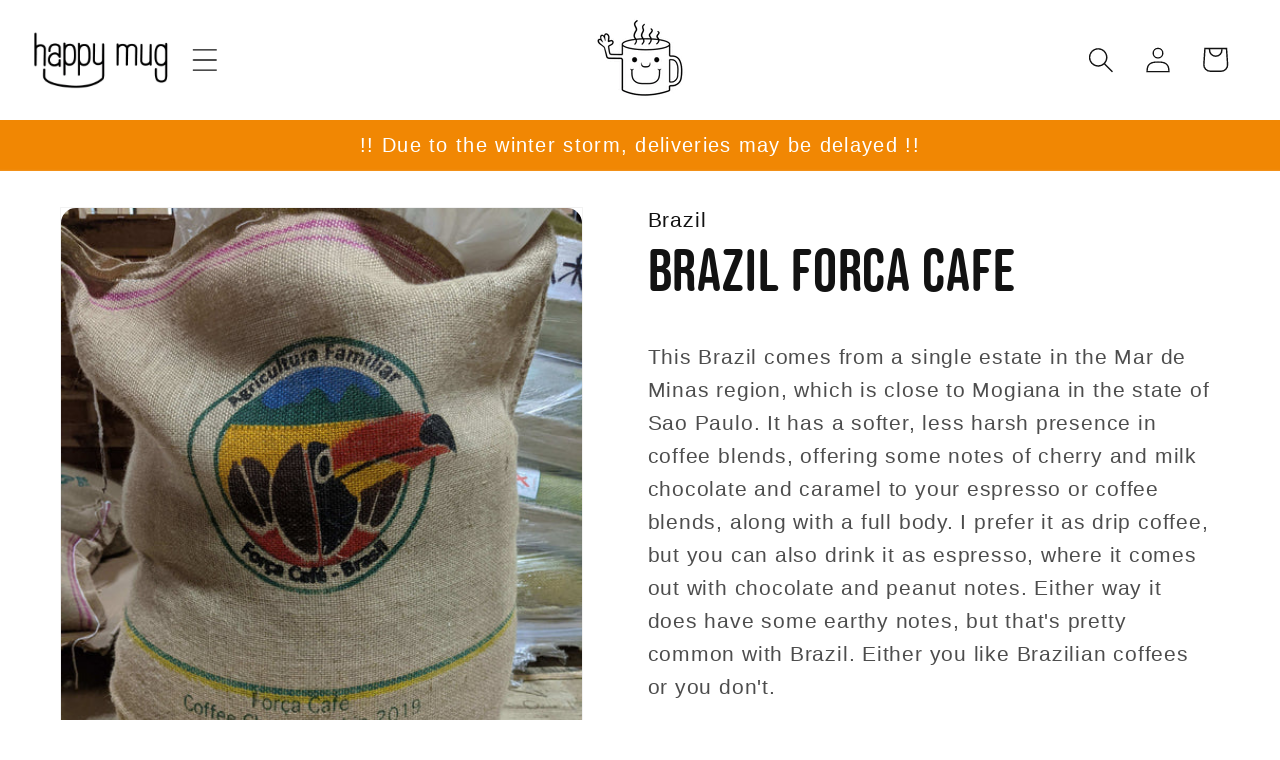

--- FILE ---
content_type: text/html; charset=utf-8
request_url: https://happymugcoffee.com/collections/brazil/products/brazil-forca-cafe-1
body_size: 70113
content:
<!doctype html>
<html class="no-js" lang="en">
  <head>
    <meta charset="utf-8">
    <meta http-equiv="X-UA-Compatible" content="IE=edge">
    <meta name="viewport" content="width=device-width,initial-scale=1">
    <meta name="theme-color" content="">
    <link rel="canonical" href="https://happymugcoffee.com/products/brazil-forca-cafe-1"><link rel="icon" type="image/png" href="//happymugcoffee.com/cdn/shop/files/favicon-16px.png?crop=center&height=32&v=1709140839&width=32"><link rel="preconnect" href="https://fonts.shopifycdn.com" crossorigin>

    

<meta property="og:site_name" content="Happy Mug">
<meta property="og:url" content="https://happymugcoffee.com/products/brazil-forca-cafe-1">
<meta property="og:title" content="Brazil Forca Cafe">
<meta property="og:type" content="product">
<meta property="og:description" content="This Brazil comes from a single estate in the Mar de Minas region, which is close to Mogiana in the state of Sao Paulo. It has a softer, less harsh presence in coffee blends, offering some notes of cherry and milk chocolate and caramel to your espresso or coffee blends, along with a full body. I prefer it as drip coffe"><meta property="og:image" content="http://happymugcoffee.com/cdn/shop/products/IMG_20200706_202334_1.jpg?v=1738611501">
  <meta property="og:image:secure_url" content="https://happymugcoffee.com/cdn/shop/products/IMG_20200706_202334_1.jpg?v=1738611501">
  <meta property="og:image:width" content="3024">
  <meta property="og:image:height" content="4032"><meta property="og:price:amount" content="4.12">
  <meta property="og:price:currency" content="USD"><meta name="twitter:site" content="@HappyMugCoffee"><meta name="twitter:card" content="summary_large_image">
<meta name="twitter:title" content="Brazil Forca Cafe">
<meta name="twitter:description" content="This Brazil comes from a single estate in the Mar de Minas region, which is close to Mogiana in the state of Sao Paulo. It has a softer, less harsh presence in coffee blends, offering some notes of cherry and milk chocolate and caramel to your espresso or coffee blends, along with a full body. I prefer it as drip coffe">


    <script src="//happymugcoffee.com/cdn/shop/t/20/assets/constants.js?v=58251544750838685771755029114" defer="defer"></script>
    <script src="//happymugcoffee.com/cdn/shop/t/20/assets/pubsub.js?v=158357773527763999511755029114" defer="defer"></script>
    <script src="//happymugcoffee.com/cdn/shop/t/20/assets/global.js?v=120413290035233502761755029114" defer="defer"></script><script>window.performance && window.performance.mark && window.performance.mark('shopify.content_for_header.start');</script><meta name="google-site-verification" content="3GNkfl8cO__dA1RuUPPFz3wNa6e3mGVc8FueF3_izXs">
<meta name="facebook-domain-verification" content="j92s3vw5fidj2m50dpvh7vgnfwcc1s">
<meta id="shopify-digital-wallet" name="shopify-digital-wallet" content="/4585488472/digital_wallets/dialog">
<meta name="shopify-checkout-api-token" content="94cd54642d85246371716010adbca357">
<link rel="alternate" type="application/json+oembed" href="https://happymugcoffee.com/products/brazil-forca-cafe-1.oembed">
<script async="async" src="/checkouts/internal/preloads.js?locale=en-US"></script>
<link rel="preconnect" href="https://shop.app" crossorigin="anonymous">
<script async="async" src="https://shop.app/checkouts/internal/preloads.js?locale=en-US&shop_id=4585488472" crossorigin="anonymous"></script>
<script id="shopify-features" type="application/json">{"accessToken":"94cd54642d85246371716010adbca357","betas":["rich-media-storefront-analytics"],"domain":"happymugcoffee.com","predictiveSearch":true,"shopId":4585488472,"locale":"en"}</script>
<script>var Shopify = Shopify || {};
Shopify.shop = "happymugcoffee.myshopify.com";
Shopify.locale = "en";
Shopify.currency = {"active":"USD","rate":"1.0"};
Shopify.country = "US";
Shopify.theme = {"name":"Copy of Recharge App Install 8\/12\/25","id":177764532511,"schema_name":"Dawn","schema_version":"11.0.0","theme_store_id":null,"role":"main"};
Shopify.theme.handle = "null";
Shopify.theme.style = {"id":null,"handle":null};
Shopify.cdnHost = "happymugcoffee.com/cdn";
Shopify.routes = Shopify.routes || {};
Shopify.routes.root = "/";</script>
<script type="module">!function(o){(o.Shopify=o.Shopify||{}).modules=!0}(window);</script>
<script>!function(o){function n(){var o=[];function n(){o.push(Array.prototype.slice.apply(arguments))}return n.q=o,n}var t=o.Shopify=o.Shopify||{};t.loadFeatures=n(),t.autoloadFeatures=n()}(window);</script>
<script>
  window.ShopifyPay = window.ShopifyPay || {};
  window.ShopifyPay.apiHost = "shop.app\/pay";
  window.ShopifyPay.redirectState = null;
</script>
<script id="shop-js-analytics" type="application/json">{"pageType":"product"}</script>
<script defer="defer" async type="module" src="//happymugcoffee.com/cdn/shopifycloud/shop-js/modules/v2/client.init-shop-cart-sync_BT-GjEfc.en.esm.js"></script>
<script defer="defer" async type="module" src="//happymugcoffee.com/cdn/shopifycloud/shop-js/modules/v2/chunk.common_D58fp_Oc.esm.js"></script>
<script defer="defer" async type="module" src="//happymugcoffee.com/cdn/shopifycloud/shop-js/modules/v2/chunk.modal_xMitdFEc.esm.js"></script>
<script type="module">
  await import("//happymugcoffee.com/cdn/shopifycloud/shop-js/modules/v2/client.init-shop-cart-sync_BT-GjEfc.en.esm.js");
await import("//happymugcoffee.com/cdn/shopifycloud/shop-js/modules/v2/chunk.common_D58fp_Oc.esm.js");
await import("//happymugcoffee.com/cdn/shopifycloud/shop-js/modules/v2/chunk.modal_xMitdFEc.esm.js");

  window.Shopify.SignInWithShop?.initShopCartSync?.({"fedCMEnabled":true,"windoidEnabled":true});

</script>
<script>
  window.Shopify = window.Shopify || {};
  if (!window.Shopify.featureAssets) window.Shopify.featureAssets = {};
  window.Shopify.featureAssets['shop-js'] = {"shop-cart-sync":["modules/v2/client.shop-cart-sync_DZOKe7Ll.en.esm.js","modules/v2/chunk.common_D58fp_Oc.esm.js","modules/v2/chunk.modal_xMitdFEc.esm.js"],"init-fed-cm":["modules/v2/client.init-fed-cm_B6oLuCjv.en.esm.js","modules/v2/chunk.common_D58fp_Oc.esm.js","modules/v2/chunk.modal_xMitdFEc.esm.js"],"shop-cash-offers":["modules/v2/client.shop-cash-offers_D2sdYoxE.en.esm.js","modules/v2/chunk.common_D58fp_Oc.esm.js","modules/v2/chunk.modal_xMitdFEc.esm.js"],"shop-login-button":["modules/v2/client.shop-login-button_QeVjl5Y3.en.esm.js","modules/v2/chunk.common_D58fp_Oc.esm.js","modules/v2/chunk.modal_xMitdFEc.esm.js"],"pay-button":["modules/v2/client.pay-button_DXTOsIq6.en.esm.js","modules/v2/chunk.common_D58fp_Oc.esm.js","modules/v2/chunk.modal_xMitdFEc.esm.js"],"shop-button":["modules/v2/client.shop-button_DQZHx9pm.en.esm.js","modules/v2/chunk.common_D58fp_Oc.esm.js","modules/v2/chunk.modal_xMitdFEc.esm.js"],"avatar":["modules/v2/client.avatar_BTnouDA3.en.esm.js"],"init-windoid":["modules/v2/client.init-windoid_CR1B-cfM.en.esm.js","modules/v2/chunk.common_D58fp_Oc.esm.js","modules/v2/chunk.modal_xMitdFEc.esm.js"],"init-shop-for-new-customer-accounts":["modules/v2/client.init-shop-for-new-customer-accounts_C_vY_xzh.en.esm.js","modules/v2/client.shop-login-button_QeVjl5Y3.en.esm.js","modules/v2/chunk.common_D58fp_Oc.esm.js","modules/v2/chunk.modal_xMitdFEc.esm.js"],"init-shop-email-lookup-coordinator":["modules/v2/client.init-shop-email-lookup-coordinator_BI7n9ZSv.en.esm.js","modules/v2/chunk.common_D58fp_Oc.esm.js","modules/v2/chunk.modal_xMitdFEc.esm.js"],"init-shop-cart-sync":["modules/v2/client.init-shop-cart-sync_BT-GjEfc.en.esm.js","modules/v2/chunk.common_D58fp_Oc.esm.js","modules/v2/chunk.modal_xMitdFEc.esm.js"],"shop-toast-manager":["modules/v2/client.shop-toast-manager_DiYdP3xc.en.esm.js","modules/v2/chunk.common_D58fp_Oc.esm.js","modules/v2/chunk.modal_xMitdFEc.esm.js"],"init-customer-accounts":["modules/v2/client.init-customer-accounts_D9ZNqS-Q.en.esm.js","modules/v2/client.shop-login-button_QeVjl5Y3.en.esm.js","modules/v2/chunk.common_D58fp_Oc.esm.js","modules/v2/chunk.modal_xMitdFEc.esm.js"],"init-customer-accounts-sign-up":["modules/v2/client.init-customer-accounts-sign-up_iGw4briv.en.esm.js","modules/v2/client.shop-login-button_QeVjl5Y3.en.esm.js","modules/v2/chunk.common_D58fp_Oc.esm.js","modules/v2/chunk.modal_xMitdFEc.esm.js"],"shop-follow-button":["modules/v2/client.shop-follow-button_CqMgW2wH.en.esm.js","modules/v2/chunk.common_D58fp_Oc.esm.js","modules/v2/chunk.modal_xMitdFEc.esm.js"],"checkout-modal":["modules/v2/client.checkout-modal_xHeaAweL.en.esm.js","modules/v2/chunk.common_D58fp_Oc.esm.js","modules/v2/chunk.modal_xMitdFEc.esm.js"],"shop-login":["modules/v2/client.shop-login_D91U-Q7h.en.esm.js","modules/v2/chunk.common_D58fp_Oc.esm.js","modules/v2/chunk.modal_xMitdFEc.esm.js"],"lead-capture":["modules/v2/client.lead-capture_BJmE1dJe.en.esm.js","modules/v2/chunk.common_D58fp_Oc.esm.js","modules/v2/chunk.modal_xMitdFEc.esm.js"],"payment-terms":["modules/v2/client.payment-terms_Ci9AEqFq.en.esm.js","modules/v2/chunk.common_D58fp_Oc.esm.js","modules/v2/chunk.modal_xMitdFEc.esm.js"]};
</script>
<script>(function() {
  var isLoaded = false;
  function asyncLoad() {
    if (isLoaded) return;
    isLoaded = true;
    var urls = ["https:\/\/seo.apps.avada.io\/scripttag\/avada-seo-installed.js?shop=happymugcoffee.myshopify.com","https:\/\/cloudsearch-1f874.kxcdn.com\/shopify.js?shop=happymugcoffee.myshopify.com","https:\/\/shopify.instantsearchplus.com\/js\/loader.js?v=2\u0026mode=shopify\u0026UUID=ca67c1cd-7f0f-4311-bdd9-a23e52043012\u0026store=4585488472\u0026shop=happymugcoffee.myshopify.com","\/\/cdn.shopify.com\/proxy\/b73f194149c03600cc3068ab7e9af2ba53ecf1cf0eb3d8a62ce8ee8d00e6a95b\/shopify-script-tags.s3.eu-west-1.amazonaws.com\/smartseo\/instantpage.js?shop=happymugcoffee.myshopify.com\u0026sp-cache-control=cHVibGljLCBtYXgtYWdlPTkwMA","https:\/\/static.rechargecdn.com\/assets\/js\/widget.min.js?shop=happymugcoffee.myshopify.com"];
    for (var i = 0; i < urls.length; i++) {
      var s = document.createElement('script');
      s.type = 'text/javascript';
      s.async = true;
      s.src = urls[i];
      var x = document.getElementsByTagName('script')[0];
      x.parentNode.insertBefore(s, x);
    }
  };
  if(window.attachEvent) {
    window.attachEvent('onload', asyncLoad);
  } else {
    window.addEventListener('load', asyncLoad, false);
  }
})();</script>
<script id="__st">var __st={"a":4585488472,"offset":-18000,"reqid":"5c36acdd-fac8-4e53-8b64-f002e8854e3f-1769399494","pageurl":"happymugcoffee.com\/collections\/brazil\/products\/brazil-forca-cafe-1","u":"50520fdf2af4","p":"product","rtyp":"product","rid":4679579041880};</script>
<script>window.ShopifyPaypalV4VisibilityTracking = true;</script>
<script id="captcha-bootstrap">!function(){'use strict';const t='contact',e='account',n='new_comment',o=[[t,t],['blogs',n],['comments',n],[t,'customer']],c=[[e,'customer_login'],[e,'guest_login'],[e,'recover_customer_password'],[e,'create_customer']],r=t=>t.map((([t,e])=>`form[action*='/${t}']:not([data-nocaptcha='true']) input[name='form_type'][value='${e}']`)).join(','),a=t=>()=>t?[...document.querySelectorAll(t)].map((t=>t.form)):[];function s(){const t=[...o],e=r(t);return a(e)}const i='password',u='form_key',d=['recaptcha-v3-token','g-recaptcha-response','h-captcha-response',i],f=()=>{try{return window.sessionStorage}catch{return}},m='__shopify_v',_=t=>t.elements[u];function p(t,e,n=!1){try{const o=window.sessionStorage,c=JSON.parse(o.getItem(e)),{data:r}=function(t){const{data:e,action:n}=t;return t[m]||n?{data:e,action:n}:{data:t,action:n}}(c);for(const[e,n]of Object.entries(r))t.elements[e]&&(t.elements[e].value=n);n&&o.removeItem(e)}catch(o){console.error('form repopulation failed',{error:o})}}const l='form_type',E='cptcha';function T(t){t.dataset[E]=!0}const w=window,h=w.document,L='Shopify',v='ce_forms',y='captcha';let A=!1;((t,e)=>{const n=(g='f06e6c50-85a8-45c8-87d0-21a2b65856fe',I='https://cdn.shopify.com/shopifycloud/storefront-forms-hcaptcha/ce_storefront_forms_captcha_hcaptcha.v1.5.2.iife.js',D={infoText:'Protected by hCaptcha',privacyText:'Privacy',termsText:'Terms'},(t,e,n)=>{const o=w[L][v],c=o.bindForm;if(c)return c(t,g,e,D).then(n);var r;o.q.push([[t,g,e,D],n]),r=I,A||(h.body.append(Object.assign(h.createElement('script'),{id:'captcha-provider',async:!0,src:r})),A=!0)});var g,I,D;w[L]=w[L]||{},w[L][v]=w[L][v]||{},w[L][v].q=[],w[L][y]=w[L][y]||{},w[L][y].protect=function(t,e){n(t,void 0,e),T(t)},Object.freeze(w[L][y]),function(t,e,n,w,h,L){const[v,y,A,g]=function(t,e,n){const i=e?o:[],u=t?c:[],d=[...i,...u],f=r(d),m=r(i),_=r(d.filter((([t,e])=>n.includes(e))));return[a(f),a(m),a(_),s()]}(w,h,L),I=t=>{const e=t.target;return e instanceof HTMLFormElement?e:e&&e.form},D=t=>v().includes(t);t.addEventListener('submit',(t=>{const e=I(t);if(!e)return;const n=D(e)&&!e.dataset.hcaptchaBound&&!e.dataset.recaptchaBound,o=_(e),c=g().includes(e)&&(!o||!o.value);(n||c)&&t.preventDefault(),c&&!n&&(function(t){try{if(!f())return;!function(t){const e=f();if(!e)return;const n=_(t);if(!n)return;const o=n.value;o&&e.removeItem(o)}(t);const e=Array.from(Array(32),(()=>Math.random().toString(36)[2])).join('');!function(t,e){_(t)||t.append(Object.assign(document.createElement('input'),{type:'hidden',name:u})),t.elements[u].value=e}(t,e),function(t,e){const n=f();if(!n)return;const o=[...t.querySelectorAll(`input[type='${i}']`)].map((({name:t})=>t)),c=[...d,...o],r={};for(const[a,s]of new FormData(t).entries())c.includes(a)||(r[a]=s);n.setItem(e,JSON.stringify({[m]:1,action:t.action,data:r}))}(t,e)}catch(e){console.error('failed to persist form',e)}}(e),e.submit())}));const S=(t,e)=>{t&&!t.dataset[E]&&(n(t,e.some((e=>e===t))),T(t))};for(const o of['focusin','change'])t.addEventListener(o,(t=>{const e=I(t);D(e)&&S(e,y())}));const B=e.get('form_key'),M=e.get(l),P=B&&M;t.addEventListener('DOMContentLoaded',(()=>{const t=y();if(P)for(const e of t)e.elements[l].value===M&&p(e,B);[...new Set([...A(),...v().filter((t=>'true'===t.dataset.shopifyCaptcha))])].forEach((e=>S(e,t)))}))}(h,new URLSearchParams(w.location.search),n,t,e,['guest_login'])})(!0,!0)}();</script>
<script integrity="sha256-4kQ18oKyAcykRKYeNunJcIwy7WH5gtpwJnB7kiuLZ1E=" data-source-attribution="shopify.loadfeatures" defer="defer" src="//happymugcoffee.com/cdn/shopifycloud/storefront/assets/storefront/load_feature-a0a9edcb.js" crossorigin="anonymous"></script>
<script crossorigin="anonymous" defer="defer" src="//happymugcoffee.com/cdn/shopifycloud/storefront/assets/shopify_pay/storefront-65b4c6d7.js?v=20250812"></script>
<script data-source-attribution="shopify.dynamic_checkout.dynamic.init">var Shopify=Shopify||{};Shopify.PaymentButton=Shopify.PaymentButton||{isStorefrontPortableWallets:!0,init:function(){window.Shopify.PaymentButton.init=function(){};var t=document.createElement("script");t.src="https://happymugcoffee.com/cdn/shopifycloud/portable-wallets/latest/portable-wallets.en.js",t.type="module",document.head.appendChild(t)}};
</script>
<script data-source-attribution="shopify.dynamic_checkout.buyer_consent">
  function portableWalletsHideBuyerConsent(e){var t=document.getElementById("shopify-buyer-consent"),n=document.getElementById("shopify-subscription-policy-button");t&&n&&(t.classList.add("hidden"),t.setAttribute("aria-hidden","true"),n.removeEventListener("click",e))}function portableWalletsShowBuyerConsent(e){var t=document.getElementById("shopify-buyer-consent"),n=document.getElementById("shopify-subscription-policy-button");t&&n&&(t.classList.remove("hidden"),t.removeAttribute("aria-hidden"),n.addEventListener("click",e))}window.Shopify?.PaymentButton&&(window.Shopify.PaymentButton.hideBuyerConsent=portableWalletsHideBuyerConsent,window.Shopify.PaymentButton.showBuyerConsent=portableWalletsShowBuyerConsent);
</script>
<script data-source-attribution="shopify.dynamic_checkout.cart.bootstrap">document.addEventListener("DOMContentLoaded",(function(){function t(){return document.querySelector("shopify-accelerated-checkout-cart, shopify-accelerated-checkout")}if(t())Shopify.PaymentButton.init();else{new MutationObserver((function(e,n){t()&&(Shopify.PaymentButton.init(),n.disconnect())})).observe(document.body,{childList:!0,subtree:!0})}}));
</script>
<link id="shopify-accelerated-checkout-styles" rel="stylesheet" media="screen" href="https://happymugcoffee.com/cdn/shopifycloud/portable-wallets/latest/accelerated-checkout-backwards-compat.css" crossorigin="anonymous">
<style id="shopify-accelerated-checkout-cart">
        #shopify-buyer-consent {
  margin-top: 1em;
  display: inline-block;
  width: 100%;
}

#shopify-buyer-consent.hidden {
  display: none;
}

#shopify-subscription-policy-button {
  background: none;
  border: none;
  padding: 0;
  text-decoration: underline;
  font-size: inherit;
  cursor: pointer;
}

#shopify-subscription-policy-button::before {
  box-shadow: none;
}

      </style>
<script id="sections-script" data-sections="header" defer="defer" src="//happymugcoffee.com/cdn/shop/t/20/compiled_assets/scripts.js?v=6460"></script>
<script>window.performance && window.performance.mark && window.performance.mark('shopify.content_for_header.end');</script><script id="shop-promise-product" type="application/json">
  {
    "productId": "4679579041880",
    "variantId": "33125148131416"
  }
</script>
<script id="shop-promise-features" type="application/json">
  {
    "supportedPromiseBrands": ["shop_promise"],
    "f_b9ba94d16a7d18ccd91d68be01e37df6": false,
    "f_85e460659f2e1fdd04f763b1587427a4": false
  }
</script>
<script fetchpriority="high" defer="defer" src="https://happymugcoffee.com/cdn/shopifycloud/shop-promise-pdp/prod/shop_promise_pdp.js?v=1" data-source-attribution="shopify.shop-promise-pdp" crossorigin="anonymous"></script>



    <style data-shopify>
      
      
      
      
      @font-face {
  font-family: "Libre Franklin";
  font-weight: 400;
  font-style: normal;
  font-display: swap;
  src: url("//happymugcoffee.com/cdn/fonts/libre_franklin/librefranklin_n4.a9b0508e1ffb743a0fd6d0614768959c54a27d86.woff2") format("woff2"),
       url("//happymugcoffee.com/cdn/fonts/libre_franklin/librefranklin_n4.948f6f27caf8552b1a9560176e3f14eeb2c6f202.woff") format("woff");
}


      
        :root,
        .color-background-1 {
          --color-background: 255,255,255;
        
          --gradient-background: #ffffff;
        
        --color-foreground: 18,18,18;
        --color-shadow: 18,18,18;
        --color-button: 241,135,3;
        --color-button-text: 255,255,255;
        --color-secondary-button: 255,255,255;
        --color-secondary-button-text: 18,18,18;
        --color-link: 18,18,18;
        --color-badge-foreground: 18,18,18;
        --color-badge-background: 255,255,255;
        --color-badge-border: 18,18,18;
        --payment-terms-background-color: rgb(255 255 255);
      }
      
        
        .color-background-2 {
          --color-background: 243,243,243;
        
          --gradient-background: #f3f3f3;
        
        --color-foreground: 18,18,18;
        --color-shadow: 18,18,18;
        --color-button: 18,18,18;
        --color-button-text: 243,243,243;
        --color-secondary-button: 243,243,243;
        --color-secondary-button-text: 18,18,18;
        --color-link: 18,18,18;
        --color-badge-foreground: 18,18,18;
        --color-badge-background: 243,243,243;
        --color-badge-border: 18,18,18;
        --payment-terms-background-color: rgb(243 243 243);
      }
      
        
        .color-inverse {
          --color-background: 36,40,51;
        
          --gradient-background: #242833;
        
        --color-foreground: 255,255,255;
        --color-shadow: 18,18,18;
        --color-button: 241,135,3;
        --color-button-text: 255,255,255;
        --color-secondary-button: 36,40,51;
        --color-secondary-button-text: 255,255,255;
        --color-link: 255,255,255;
        --color-badge-foreground: 255,255,255;
        --color-badge-background: 36,40,51;
        --color-badge-border: 255,255,255;
        --payment-terms-background-color: rgb(36 40 51);
      }
      
        
        .color-accent-1 {
          --color-background: 18,18,18;
        
          --gradient-background: #121212;
        
        --color-foreground: 255,255,255;
        --color-shadow: 18,18,18;
        --color-button: 255,255,255;
        --color-button-text: 18,18,18;
        --color-secondary-button: 18,18,18;
        --color-secondary-button-text: 255,255,255;
        --color-link: 255,255,255;
        --color-badge-foreground: 255,255,255;
        --color-badge-background: 18,18,18;
        --color-badge-border: 255,255,255;
        --payment-terms-background-color: rgb(18 18 18);
      }
      
        
        .color-accent-2 {
          --color-background: 241,135,3;
        
          --gradient-background: #f18703;
        
        --color-foreground: 255,255,255;
        --color-shadow: 18,18,18;
        --color-button: 255,255,255;
        --color-button-text: 241,135,3;
        --color-secondary-button: 241,135,3;
        --color-secondary-button-text: 255,255,255;
        --color-link: 255,255,255;
        --color-badge-foreground: 255,255,255;
        --color-badge-background: 241,135,3;
        --color-badge-border: 255,255,255;
        --payment-terms-background-color: rgb(241 135 3);
      }
      

      body, .color-background-1, .color-background-2, .color-inverse, .color-accent-1, .color-accent-2 {
        color: rgba(var(--color-foreground), 0.75);
        background-color: rgb(var(--color-background));
      }

      :root {
        --font-body-family: "system_ui", -apple-system, 'Segoe UI', Roboto, 'Helvetica Neue', 'Noto Sans', 'Liberation Sans', Arial, sans-serif, 'Apple Color Emoji', 'Segoe UI Emoji', 'Segoe UI Symbol', 'Noto Color Emoji';
        --font-body-style: normal;
        --font-body-weight: 400;
        --font-body-weight-bold: 700;

        --font-heading-family: "Libre Franklin", sans-serif;
        --font-heading-style: normal;
        --font-heading-weight: 400;

        --font-body-scale: 1.3;
        --font-heading-scale: 1.1538461538461537;

        --media-padding: px;
        --media-border-opacity: 0.05;
        --media-border-width: 1px;
        --media-radius: 0px;
        --media-shadow-opacity: 0.0;
        --media-shadow-horizontal-offset: 0px;
        --media-shadow-vertical-offset: 4px;
        --media-shadow-blur-radius: 5px;
        --media-shadow-visible: 0;

        --page-width: 130rem;
        --page-width-margin: 0rem;

        --product-card-image-padding: 0.0rem;
        --product-card-corner-radius: 0.0rem;
        --product-card-text-alignment: center;
        --product-card-border-width: 0.0rem;
        --product-card-border-opacity: 0.1;
        --product-card-shadow-opacity: 0.0;
        --product-card-shadow-visible: 0;
        --product-card-shadow-horizontal-offset: 0.0rem;
        --product-card-shadow-vertical-offset: 0.4rem;
        --product-card-shadow-blur-radius: 0.5rem;

        --collection-card-image-padding: 0.0rem;
        --collection-card-corner-radius: 0.0rem;
        --collection-card-text-alignment: center;
        --collection-card-border-width: 0.0rem;
        --collection-card-border-opacity: 0.1;
        --collection-card-shadow-opacity: 0.0;
        --collection-card-shadow-visible: 0;
        --collection-card-shadow-horizontal-offset: 0.0rem;
        --collection-card-shadow-vertical-offset: 0.4rem;
        --collection-card-shadow-blur-radius: 0.5rem;

        --blog-card-image-padding: 0.0rem;
        --blog-card-corner-radius: 0.0rem;
        --blog-card-text-alignment: left;
        --blog-card-border-width: 0.0rem;
        --blog-card-border-opacity: 0.1;
        --blog-card-shadow-opacity: 0.0;
        --blog-card-shadow-visible: 0;
        --blog-card-shadow-horizontal-offset: 0.0rem;
        --blog-card-shadow-vertical-offset: 0.4rem;
        --blog-card-shadow-blur-radius: 0.5rem;

        --badge-corner-radius: 4.0rem;

        --popup-border-width: 1px;
        --popup-border-opacity: 0.1;
        --popup-corner-radius: 0px;
        --popup-shadow-opacity: 0.05;
        --popup-shadow-horizontal-offset: 0px;
        --popup-shadow-vertical-offset: 4px;
        --popup-shadow-blur-radius: 5px;

        --drawer-border-width: 1px;
        --drawer-border-opacity: 0.1;
        --drawer-shadow-opacity: 0.0;
        --drawer-shadow-horizontal-offset: 0px;
        --drawer-shadow-vertical-offset: 4px;
        --drawer-shadow-blur-radius: 5px;

        --spacing-sections-desktop: 0px;
        --spacing-sections-mobile: 0px;

        --grid-desktop-vertical-spacing: 16px;
        --grid-desktop-horizontal-spacing: 16px;
        --grid-mobile-vertical-spacing: 10.666666666666666px;
        --grid-mobile-horizontal-spacing: 10.666666666666666px;

        --text-boxes-border-opacity: 0.1;
        --text-boxes-border-width: 0px;
        --text-boxes-radius: 0px;
        --text-boxes-shadow-opacity: 0.0;
        --text-boxes-shadow-visible: 0;
        --text-boxes-shadow-horizontal-offset: 0px;
        --text-boxes-shadow-vertical-offset: 4px;
        --text-boxes-shadow-blur-radius: 5px;

        --buttons-radius: 10px;
        --buttons-radius-outset: 11px;
        --buttons-border-width: 1px;
        --buttons-border-opacity: 1.0;
        --buttons-shadow-opacity: 0.0;
        --buttons-shadow-visible: 0;
        --buttons-shadow-horizontal-offset: 0px;
        --buttons-shadow-vertical-offset: 0px;
        --buttons-shadow-blur-radius: 5px;
        --buttons-border-offset: 0.3px;

        --inputs-radius: 0px;
        --inputs-border-width: 1px;
        --inputs-border-opacity: 0.55;
        --inputs-shadow-opacity: 0.0;
        --inputs-shadow-horizontal-offset: 0px;
        --inputs-margin-offset: 0px;
        --inputs-shadow-vertical-offset: 4px;
        --inputs-shadow-blur-radius: 5px;
        --inputs-radius-outset: 0px;

        --variant-pills-radius: 40px;
        --variant-pills-border-width: 1px;
        --variant-pills-border-opacity: 0.55;
        --variant-pills-shadow-opacity: 0.0;
        --variant-pills-shadow-horizontal-offset: 0px;
        --variant-pills-shadow-vertical-offset: 4px;
        --variant-pills-shadow-blur-radius: 5px;
      }

      *,
      *::before,
      *::after {
        box-sizing: inherit;
      }

      html {
        box-sizing: border-box;
        font-size: calc(var(--font-body-scale) * 62.5%);
        height: 100%;
      }

      body {
        display: grid;
        grid-template-rows: auto auto 1fr auto;
        grid-template-columns: 100%;
        min-height: 100%;
        margin: 0;
        font-size: 1.5rem;
        letter-spacing: 0.06rem;
        line-height: calc(1 + 0.8 / var(--font-body-scale));
        font-family: var(--font-body-family);
        font-style: var(--font-body-style);
        font-weight: var(--font-body-weight);
      }

      @media screen and (min-width: 750px) {
        body {
          font-size: 1.6rem;
        }
      }
    </style>

    <link href="//happymugcoffee.com/cdn/shop/t/20/assets/base.css?v=24682189819056671711755029114" rel="stylesheet" type="text/css" media="all" />
    <link href="//happymugcoffee.com/cdn/shop/t/20/assets/animation.css?v=171440860698160758581755029114" rel="stylesheet" type="text/css" media="all" />
    <link href="https://unpkg.com/aos@2.3.1/dist/aos.css" rel="stylesheet"><link rel="preload" as="font" href="//happymugcoffee.com/cdn/fonts/libre_franklin/librefranklin_n4.a9b0508e1ffb743a0fd6d0614768959c54a27d86.woff2" type="font/woff2" crossorigin><link
        rel="stylesheet"
        href="//happymugcoffee.com/cdn/shop/t/20/assets/component-predictive-search.css?v=118923337488134913561755029114"
        media="print"
        onload="this.media='all'"
      ><script>
      document.documentElement.className = document.documentElement.className.replace('no-js', 'js');
      if (Shopify.designMode) {
        document.documentElement.classList.add('shopify-design-mode');
      }
    </script>
  <!-- Custom Font Link -->
  <link rel="stylesheet" href="https://use.typekit.net/vwd6cub.css">
  <link href="https://fonts.cdnfonts.com/css/microsoft-sans-serif" rel="stylesheet">
                
  <script>window.is_hulkpo_installed=true</script>
  <!-- BEGIN app block: shopify://apps/xcloud-search-product-filter/blocks/cloudsearch_opt/8ddbd0bf-e311-492e-ab28-69d0ad268fac --><!-- END app block --><!-- BEGIN app block: shopify://apps/product-filters-search/blocks/autocomplete/95672d06-1c4e-4e1b-9368-e84ce1ad6886 --><script>
    var fast_dawn_theme_action = "/pages/search-results";
    var __isp_new_jquery = "true" === "true";
</script>


    <script src="https://acp-magento.appspot.com/js/acp-magento.js?v=2&mode=shopify&UUID=&store=&shop=happymugcoffee.com"
            async
            id="fast-simon-scripts">
    </script>

<!-- END app block --><!-- BEGIN app block: shopify://apps/hulk-product-options/blocks/app-embed/380168ef-9475-4244-a291-f66b189208b5 --><!-- BEGIN app snippet: hulkapps_product_options --><script>
    
        window.hulkapps = {
        shop_slug: "happymugcoffee",
        store_id: "happymugcoffee.myshopify.com",
        money_format: "${{amount}}",
        cart: null,
        product: null,
        product_collections: null,
        product_variants: null,
        is_volume_discount: null,
        is_product_option: true,
        product_id: null,
        page_type: null,
        po_url: "https://productoption.hulkapps.com",
        po_proxy_url: "https://happymugcoffee.com",
        vd_url: "https://volumediscount.hulkapps.com",
        customer: null,
        hulkapps_extension_js: true

    }
    window.is_hulkpo_installed=true
    

      window.hulkapps.page_type = "cart";
      window.hulkapps.cart = {"note":null,"attributes":{},"original_total_price":0,"total_price":0,"total_discount":0,"total_weight":0.0,"item_count":0,"items":[],"requires_shipping":false,"currency":"USD","items_subtotal_price":0,"cart_level_discount_applications":[],"checkout_charge_amount":0}
      if (typeof window.hulkapps.cart.items == "object") {
        for (var i=0; i<window.hulkapps.cart.items.length; i++) {
          ["sku", "grams", "vendor", "url", "image", "handle", "requires_shipping", "product_type", "product_description"].map(function(a) {
            delete window.hulkapps.cart.items[i][a]
          })
        }
      }
      window.hulkapps.cart_collections = {}
      

    
      window.hulkapps.page_type = "product"
      window.hulkapps.product_id = "4679579041880";
      window.hulkapps.product = {"id":4679579041880,"title":"Brazil Forca Cafe","handle":"brazil-forca-cafe-1","description":"\u003cp\u003e\u003cspan style=\"line-height: 1.5em;\"\u003eThis Brazil comes from a single estate in the Mar de Minas region, which is close to Mogiana in the state of Sao Paulo. It has a softer, less harsh presence in coffee blends, offering some notes of cherry and milk chocolate and caramel to your espresso or coffee blends, along with a full body. I prefer it as drip coffee, but you can also drink it as espresso, where it comes out with chocolate and peanut notes. Either way it does have some earthy notes, but that's pretty common with Brazil. Either you like Brazilian coffees or you don't. \u003c\/span\u003e\u003c\/p\u003e\n\u003cp\u003e\u003cspan style=\"line-height: 1.5em;\"\u003eIt won 9th place in the Brazil Cup of Excellence which puts it at a bit of a premium over your average Brazil! The farmer is Elaine Vieira Lemos Ferreira. \u003c\/span\u003e\u003c\/p\u003e\n\u003cp\u003e\u003cspan style=\"line-height: 1.5em;\"\u003eThis is a natural-processed coffee which gives it more complexity, but you don't roast it like a natural process -- you still crank it up and take it medium to dark. The importer who bought it at auction noted hazelnut, cherry, and dark chocolate in their notes.\u003c\/span\u003e\u003c\/p\u003e\n\u003cp\u003eBut I take it 15 seconds into the 2nd cracks, and use it in my espresso blend anywhere from 40% to 80%, adding a little African and Indonesian for the remainder. But if you like that distinct taste of a Brazilian coffee, this is one you can drink, either as a single origin or in a blend.\u003c\/p\u003e\n\u003cp\u003eUS Arrival January 2020\u003c\/p\u003e","published_at":"2022-06-21T15:00:36-04:00","created_at":"2020-07-07T22:23:27-04:00","vendor":"happymugcoffee","type":"Brazil","tags":["Active","Unroasted"],"price":412,"price_min":412,"price_max":412,"available":false,"price_varies":false,"compare_at_price":null,"compare_at_price_min":0,"compare_at_price_max":0,"compare_at_price_varies":false,"variants":[{"id":33125148131416,"title":"Default Title","option1":"Default Title","option2":null,"option3":null,"sku":null,"requires_shipping":true,"taxable":false,"featured_image":null,"available":false,"name":"Brazil Forca Cafe","public_title":null,"options":["Default Title"],"price":412,"weight":454,"compare_at_price":null,"inventory_management":"shopify","barcode":null,"requires_selling_plan":false,"selling_plan_allocations":[]}],"images":["\/\/happymugcoffee.com\/cdn\/shop\/products\/IMG_20200706_202334_1.jpg?v=1738611501"],"featured_image":"\/\/happymugcoffee.com\/cdn\/shop\/products\/IMG_20200706_202334_1.jpg?v=1738611501","options":["Title"],"media":[{"alt":null,"id":7314137284696,"position":1,"preview_image":{"aspect_ratio":0.75,"height":4032,"width":3024,"src":"\/\/happymugcoffee.com\/cdn\/shop\/products\/IMG_20200706_202334_1.jpg?v=1738611501"},"aspect_ratio":0.75,"height":4032,"media_type":"image","src":"\/\/happymugcoffee.com\/cdn\/shop\/products\/IMG_20200706_202334_1.jpg?v=1738611501","width":3024}],"requires_selling_plan":false,"selling_plan_groups":[],"content":"\u003cp\u003e\u003cspan style=\"line-height: 1.5em;\"\u003eThis Brazil comes from a single estate in the Mar de Minas region, which is close to Mogiana in the state of Sao Paulo. It has a softer, less harsh presence in coffee blends, offering some notes of cherry and milk chocolate and caramel to your espresso or coffee blends, along with a full body. I prefer it as drip coffee, but you can also drink it as espresso, where it comes out with chocolate and peanut notes. Either way it does have some earthy notes, but that's pretty common with Brazil. Either you like Brazilian coffees or you don't. \u003c\/span\u003e\u003c\/p\u003e\n\u003cp\u003e\u003cspan style=\"line-height: 1.5em;\"\u003eIt won 9th place in the Brazil Cup of Excellence which puts it at a bit of a premium over your average Brazil! The farmer is Elaine Vieira Lemos Ferreira. \u003c\/span\u003e\u003c\/p\u003e\n\u003cp\u003e\u003cspan style=\"line-height: 1.5em;\"\u003eThis is a natural-processed coffee which gives it more complexity, but you don't roast it like a natural process -- you still crank it up and take it medium to dark. The importer who bought it at auction noted hazelnut, cherry, and dark chocolate in their notes.\u003c\/span\u003e\u003c\/p\u003e\n\u003cp\u003eBut I take it 15 seconds into the 2nd cracks, and use it in my espresso blend anywhere from 40% to 80%, adding a little African and Indonesian for the remainder. But if you like that distinct taste of a Brazilian coffee, this is one you can drink, either as a single origin or in a blend.\u003c\/p\u003e\n\u003cp\u003eUS Arrival January 2020\u003c\/p\u003e"}

      window.hulkapps.product_collection = []
      
        window.hulkapps.product_collection.push(93951098968)
      
        window.hulkapps.product_collection.push(478346805535)
      
        window.hulkapps.product_collection.push(93360324696)
      

      window.hulkapps.product_variant = []
      
        window.hulkapps.product_variant.push(33125148131416)
      

      window.hulkapps.product_collections = window.hulkapps.product_collection.toString();
      window.hulkapps.product_variants = window.hulkapps.product_variant.toString();

    

</script>

<!-- END app snippet --><!-- END app block --><!-- BEGIN app block: shopify://apps/smart-seo/blocks/smartseo/7b0a6064-ca2e-4392-9a1d-8c43c942357b --><meta name="smart-seo-integrated" content="true" /><!-- metatagsSavedToSEOFields: false --><!-- BEGIN app snippet: smartseo.custom.schemas.jsonld --><!-- END app snippet --><!-- BEGIN app snippet: smartseo.product.metatags --><!-- product_seo_template_metafield:  --><title>Brazil Forca Cafe</title>
<meta name="description" content="This Brazil comes from a single estate in the Mar de Minas region, which is close to Mogiana in the state of Sao Paulo. It has a softer, less harsh presence in coffee blends, offering some notes of cherry and milk chocolate and caramel to your espresso or coffee blends, along with a full body. I prefer it as drip coffe" />
<meta name="smartseo-timestamp" content="0" /><!-- END app snippet --><!-- END app block --><script src="https://cdn.shopify.com/extensions/019b03f2-74ec-7b24-a3a5-6d0193115a31/cloudsearch-63/assets/shopify.js" type="text/javascript" defer="defer"></script>
<script src="https://cdn.shopify.com/extensions/019b9744-ee18-788c-81d4-203d1a007569/aio-discount-prime-26/assets/Product.js" type="text/javascript" defer="defer"></script>
<link href="https://cdn.shopify.com/extensions/019b9744-ee18-788c-81d4-203d1a007569/aio-discount-prime-26/assets/Product.css" rel="stylesheet" type="text/css" media="all">
<script src="https://cdn.shopify.com/extensions/019b0289-a7b2-75c4-bc89-75da59821462/avada-app-75/assets/air-reviews-summary.js" type="text/javascript" defer="defer"></script>
<script src="https://cdn.shopify.com/extensions/019bdef3-ad0a-728f-8c72-eda2a502dab2/productoption-173/assets/hulkcode.js" type="text/javascript" defer="defer"></script>
<link href="https://cdn.shopify.com/extensions/019bdef3-ad0a-728f-8c72-eda2a502dab2/productoption-173/assets/hulkcode.css" rel="stylesheet" type="text/css" media="all">
<script src="https://cdn.shopify.com/extensions/019b9744-ee18-788c-81d4-203d1a007569/aio-discount-prime-26/assets/discount-cart.js" type="text/javascript" defer="defer"></script>
<link href="https://cdn.shopify.com/extensions/019b9744-ee18-788c-81d4-203d1a007569/aio-discount-prime-26/assets/discount-cart.css" rel="stylesheet" type="text/css" media="all">
<script src="https://cdn.shopify.com/extensions/019b0289-a7b2-75c4-bc89-75da59821462/avada-app-75/assets/air-reviews.js" type="text/javascript" defer="defer"></script>
<script src="https://cdn.shopify.com/extensions/019b0289-a7b2-75c4-bc89-75da59821462/avada-app-75/assets/air-reviews-block.js" type="text/javascript" defer="defer"></script>
<link href="https://monorail-edge.shopifysvc.com" rel="dns-prefetch">
<script>(function(){if ("sendBeacon" in navigator && "performance" in window) {try {var session_token_from_headers = performance.getEntriesByType('navigation')[0].serverTiming.find(x => x.name == '_s').description;} catch {var session_token_from_headers = undefined;}var session_cookie_matches = document.cookie.match(/_shopify_s=([^;]*)/);var session_token_from_cookie = session_cookie_matches && session_cookie_matches.length === 2 ? session_cookie_matches[1] : "";var session_token = session_token_from_headers || session_token_from_cookie || "";function handle_abandonment_event(e) {var entries = performance.getEntries().filter(function(entry) {return /monorail-edge.shopifysvc.com/.test(entry.name);});if (!window.abandonment_tracked && entries.length === 0) {window.abandonment_tracked = true;var currentMs = Date.now();var navigation_start = performance.timing.navigationStart;var payload = {shop_id: 4585488472,url: window.location.href,navigation_start,duration: currentMs - navigation_start,session_token,page_type: "product"};window.navigator.sendBeacon("https://monorail-edge.shopifysvc.com/v1/produce", JSON.stringify({schema_id: "online_store_buyer_site_abandonment/1.1",payload: payload,metadata: {event_created_at_ms: currentMs,event_sent_at_ms: currentMs}}));}}window.addEventListener('pagehide', handle_abandonment_event);}}());</script>
<script id="web-pixels-manager-setup">(function e(e,d,r,n,o){if(void 0===o&&(o={}),!Boolean(null===(a=null===(i=window.Shopify)||void 0===i?void 0:i.analytics)||void 0===a?void 0:a.replayQueue)){var i,a;window.Shopify=window.Shopify||{};var t=window.Shopify;t.analytics=t.analytics||{};var s=t.analytics;s.replayQueue=[],s.publish=function(e,d,r){return s.replayQueue.push([e,d,r]),!0};try{self.performance.mark("wpm:start")}catch(e){}var l=function(){var e={modern:/Edge?\/(1{2}[4-9]|1[2-9]\d|[2-9]\d{2}|\d{4,})\.\d+(\.\d+|)|Firefox\/(1{2}[4-9]|1[2-9]\d|[2-9]\d{2}|\d{4,})\.\d+(\.\d+|)|Chrom(ium|e)\/(9{2}|\d{3,})\.\d+(\.\d+|)|(Maci|X1{2}).+ Version\/(15\.\d+|(1[6-9]|[2-9]\d|\d{3,})\.\d+)([,.]\d+|)( \(\w+\)|)( Mobile\/\w+|) Safari\/|Chrome.+OPR\/(9{2}|\d{3,})\.\d+\.\d+|(CPU[ +]OS|iPhone[ +]OS|CPU[ +]iPhone|CPU IPhone OS|CPU iPad OS)[ +]+(15[._]\d+|(1[6-9]|[2-9]\d|\d{3,})[._]\d+)([._]\d+|)|Android:?[ /-](13[3-9]|1[4-9]\d|[2-9]\d{2}|\d{4,})(\.\d+|)(\.\d+|)|Android.+Firefox\/(13[5-9]|1[4-9]\d|[2-9]\d{2}|\d{4,})\.\d+(\.\d+|)|Android.+Chrom(ium|e)\/(13[3-9]|1[4-9]\d|[2-9]\d{2}|\d{4,})\.\d+(\.\d+|)|SamsungBrowser\/([2-9]\d|\d{3,})\.\d+/,legacy:/Edge?\/(1[6-9]|[2-9]\d|\d{3,})\.\d+(\.\d+|)|Firefox\/(5[4-9]|[6-9]\d|\d{3,})\.\d+(\.\d+|)|Chrom(ium|e)\/(5[1-9]|[6-9]\d|\d{3,})\.\d+(\.\d+|)([\d.]+$|.*Safari\/(?![\d.]+ Edge\/[\d.]+$))|(Maci|X1{2}).+ Version\/(10\.\d+|(1[1-9]|[2-9]\d|\d{3,})\.\d+)([,.]\d+|)( \(\w+\)|)( Mobile\/\w+|) Safari\/|Chrome.+OPR\/(3[89]|[4-9]\d|\d{3,})\.\d+\.\d+|(CPU[ +]OS|iPhone[ +]OS|CPU[ +]iPhone|CPU IPhone OS|CPU iPad OS)[ +]+(10[._]\d+|(1[1-9]|[2-9]\d|\d{3,})[._]\d+)([._]\d+|)|Android:?[ /-](13[3-9]|1[4-9]\d|[2-9]\d{2}|\d{4,})(\.\d+|)(\.\d+|)|Mobile Safari.+OPR\/([89]\d|\d{3,})\.\d+\.\d+|Android.+Firefox\/(13[5-9]|1[4-9]\d|[2-9]\d{2}|\d{4,})\.\d+(\.\d+|)|Android.+Chrom(ium|e)\/(13[3-9]|1[4-9]\d|[2-9]\d{2}|\d{4,})\.\d+(\.\d+|)|Android.+(UC? ?Browser|UCWEB|U3)[ /]?(15\.([5-9]|\d{2,})|(1[6-9]|[2-9]\d|\d{3,})\.\d+)\.\d+|SamsungBrowser\/(5\.\d+|([6-9]|\d{2,})\.\d+)|Android.+MQ{2}Browser\/(14(\.(9|\d{2,})|)|(1[5-9]|[2-9]\d|\d{3,})(\.\d+|))(\.\d+|)|K[Aa][Ii]OS\/(3\.\d+|([4-9]|\d{2,})\.\d+)(\.\d+|)/},d=e.modern,r=e.legacy,n=navigator.userAgent;return n.match(d)?"modern":n.match(r)?"legacy":"unknown"}(),u="modern"===l?"modern":"legacy",c=(null!=n?n:{modern:"",legacy:""})[u],f=function(e){return[e.baseUrl,"/wpm","/b",e.hashVersion,"modern"===e.buildTarget?"m":"l",".js"].join("")}({baseUrl:d,hashVersion:r,buildTarget:u}),m=function(e){var d=e.version,r=e.bundleTarget,n=e.surface,o=e.pageUrl,i=e.monorailEndpoint;return{emit:function(e){var a=e.status,t=e.errorMsg,s=(new Date).getTime(),l=JSON.stringify({metadata:{event_sent_at_ms:s},events:[{schema_id:"web_pixels_manager_load/3.1",payload:{version:d,bundle_target:r,page_url:o,status:a,surface:n,error_msg:t},metadata:{event_created_at_ms:s}}]});if(!i)return console&&console.warn&&console.warn("[Web Pixels Manager] No Monorail endpoint provided, skipping logging."),!1;try{return self.navigator.sendBeacon.bind(self.navigator)(i,l)}catch(e){}var u=new XMLHttpRequest;try{return u.open("POST",i,!0),u.setRequestHeader("Content-Type","text/plain"),u.send(l),!0}catch(e){return console&&console.warn&&console.warn("[Web Pixels Manager] Got an unhandled error while logging to Monorail."),!1}}}}({version:r,bundleTarget:l,surface:e.surface,pageUrl:self.location.href,monorailEndpoint:e.monorailEndpoint});try{o.browserTarget=l,function(e){var d=e.src,r=e.async,n=void 0===r||r,o=e.onload,i=e.onerror,a=e.sri,t=e.scriptDataAttributes,s=void 0===t?{}:t,l=document.createElement("script"),u=document.querySelector("head"),c=document.querySelector("body");if(l.async=n,l.src=d,a&&(l.integrity=a,l.crossOrigin="anonymous"),s)for(var f in s)if(Object.prototype.hasOwnProperty.call(s,f))try{l.dataset[f]=s[f]}catch(e){}if(o&&l.addEventListener("load",o),i&&l.addEventListener("error",i),u)u.appendChild(l);else{if(!c)throw new Error("Did not find a head or body element to append the script");c.appendChild(l)}}({src:f,async:!0,onload:function(){if(!function(){var e,d;return Boolean(null===(d=null===(e=window.Shopify)||void 0===e?void 0:e.analytics)||void 0===d?void 0:d.initialized)}()){var d=window.webPixelsManager.init(e)||void 0;if(d){var r=window.Shopify.analytics;r.replayQueue.forEach((function(e){var r=e[0],n=e[1],o=e[2];d.publishCustomEvent(r,n,o)})),r.replayQueue=[],r.publish=d.publishCustomEvent,r.visitor=d.visitor,r.initialized=!0}}},onerror:function(){return m.emit({status:"failed",errorMsg:"".concat(f," has failed to load")})},sri:function(e){var d=/^sha384-[A-Za-z0-9+/=]+$/;return"string"==typeof e&&d.test(e)}(c)?c:"",scriptDataAttributes:o}),m.emit({status:"loading"})}catch(e){m.emit({status:"failed",errorMsg:(null==e?void 0:e.message)||"Unknown error"})}}})({shopId: 4585488472,storefrontBaseUrl: "https://happymugcoffee.com",extensionsBaseUrl: "https://extensions.shopifycdn.com/cdn/shopifycloud/web-pixels-manager",monorailEndpoint: "https://monorail-edge.shopifysvc.com/unstable/produce_batch",surface: "storefront-renderer",enabledBetaFlags: ["2dca8a86"],webPixelsConfigList: [{"id":"1242956063","configuration":"{\"store_id\":\"79802\",\"environment\":\"prod\"}","eventPayloadVersion":"v1","runtimeContext":"STRICT","scriptVersion":"e1b3f843f8a910884b33e33e956dd640","type":"APP","apiClientId":294517,"privacyPurposes":[],"dataSharingAdjustments":{"protectedCustomerApprovalScopes":["read_customer_address","read_customer_email","read_customer_name","read_customer_personal_data","read_customer_phone"]}},{"id":"1212711199","configuration":"{\"pixel_id\":\"3173856952769013\",\"pixel_type\":\"facebook_pixel\"}","eventPayloadVersion":"v1","runtimeContext":"OPEN","scriptVersion":"ca16bc87fe92b6042fbaa3acc2fbdaa6","type":"APP","apiClientId":2329312,"privacyPurposes":["ANALYTICS","MARKETING","SALE_OF_DATA"],"dataSharingAdjustments":{"protectedCustomerApprovalScopes":["read_customer_address","read_customer_email","read_customer_name","read_customer_personal_data","read_customer_phone"]}},{"id":"848429343","configuration":"{\"config\":\"{\\\"pixel_id\\\":\\\"GT-NCTZ5HC\\\",\\\"target_country\\\":\\\"US\\\",\\\"gtag_events\\\":[{\\\"type\\\":\\\"purchase\\\",\\\"action_label\\\":\\\"MC-V2TMG0NW8L\\\"},{\\\"type\\\":\\\"page_view\\\",\\\"action_label\\\":\\\"MC-V2TMG0NW8L\\\"},{\\\"type\\\":\\\"view_item\\\",\\\"action_label\\\":\\\"MC-V2TMG0NW8L\\\"}],\\\"enable_monitoring_mode\\\":false}\"}","eventPayloadVersion":"v1","runtimeContext":"OPEN","scriptVersion":"b2a88bafab3e21179ed38636efcd8a93","type":"APP","apiClientId":1780363,"privacyPurposes":[],"dataSharingAdjustments":{"protectedCustomerApprovalScopes":["read_customer_address","read_customer_email","read_customer_name","read_customer_personal_data","read_customer_phone"]}},{"id":"shopify-app-pixel","configuration":"{}","eventPayloadVersion":"v1","runtimeContext":"STRICT","scriptVersion":"0450","apiClientId":"shopify-pixel","type":"APP","privacyPurposes":["ANALYTICS","MARKETING"]},{"id":"shopify-custom-pixel","eventPayloadVersion":"v1","runtimeContext":"LAX","scriptVersion":"0450","apiClientId":"shopify-pixel","type":"CUSTOM","privacyPurposes":["ANALYTICS","MARKETING"]}],isMerchantRequest: false,initData: {"shop":{"name":"Happy Mug","paymentSettings":{"currencyCode":"USD"},"myshopifyDomain":"happymugcoffee.myshopify.com","countryCode":"US","storefrontUrl":"https:\/\/happymugcoffee.com"},"customer":null,"cart":null,"checkout":null,"productVariants":[{"price":{"amount":4.12,"currencyCode":"USD"},"product":{"title":"Brazil Forca Cafe","vendor":"happymugcoffee","id":"4679579041880","untranslatedTitle":"Brazil Forca Cafe","url":"\/products\/brazil-forca-cafe-1","type":"Brazil"},"id":"33125148131416","image":{"src":"\/\/happymugcoffee.com\/cdn\/shop\/products\/IMG_20200706_202334_1.jpg?v=1738611501"},"sku":null,"title":"Default Title","untranslatedTitle":"Default Title"}],"purchasingCompany":null},},"https://happymugcoffee.com/cdn","fcfee988w5aeb613cpc8e4bc33m6693e112",{"modern":"","legacy":""},{"shopId":"4585488472","storefrontBaseUrl":"https:\/\/happymugcoffee.com","extensionBaseUrl":"https:\/\/extensions.shopifycdn.com\/cdn\/shopifycloud\/web-pixels-manager","surface":"storefront-renderer","enabledBetaFlags":"[\"2dca8a86\"]","isMerchantRequest":"false","hashVersion":"fcfee988w5aeb613cpc8e4bc33m6693e112","publish":"custom","events":"[[\"page_viewed\",{}],[\"product_viewed\",{\"productVariant\":{\"price\":{\"amount\":4.12,\"currencyCode\":\"USD\"},\"product\":{\"title\":\"Brazil Forca Cafe\",\"vendor\":\"happymugcoffee\",\"id\":\"4679579041880\",\"untranslatedTitle\":\"Brazil Forca Cafe\",\"url\":\"\/products\/brazil-forca-cafe-1\",\"type\":\"Brazil\"},\"id\":\"33125148131416\",\"image\":{\"src\":\"\/\/happymugcoffee.com\/cdn\/shop\/products\/IMG_20200706_202334_1.jpg?v=1738611501\"},\"sku\":null,\"title\":\"Default Title\",\"untranslatedTitle\":\"Default Title\"}}]]"});</script><script>
  window.ShopifyAnalytics = window.ShopifyAnalytics || {};
  window.ShopifyAnalytics.meta = window.ShopifyAnalytics.meta || {};
  window.ShopifyAnalytics.meta.currency = 'USD';
  var meta = {"product":{"id":4679579041880,"gid":"gid:\/\/shopify\/Product\/4679579041880","vendor":"happymugcoffee","type":"Brazil","handle":"brazil-forca-cafe-1","variants":[{"id":33125148131416,"price":412,"name":"Brazil Forca Cafe","public_title":null,"sku":null}],"remote":false},"page":{"pageType":"product","resourceType":"product","resourceId":4679579041880,"requestId":"5c36acdd-fac8-4e53-8b64-f002e8854e3f-1769399494"}};
  for (var attr in meta) {
    window.ShopifyAnalytics.meta[attr] = meta[attr];
  }
</script>
<script class="analytics">
  (function () {
    var customDocumentWrite = function(content) {
      var jquery = null;

      if (window.jQuery) {
        jquery = window.jQuery;
      } else if (window.Checkout && window.Checkout.$) {
        jquery = window.Checkout.$;
      }

      if (jquery) {
        jquery('body').append(content);
      }
    };

    var hasLoggedConversion = function(token) {
      if (token) {
        return document.cookie.indexOf('loggedConversion=' + token) !== -1;
      }
      return false;
    }

    var setCookieIfConversion = function(token) {
      if (token) {
        var twoMonthsFromNow = new Date(Date.now());
        twoMonthsFromNow.setMonth(twoMonthsFromNow.getMonth() + 2);

        document.cookie = 'loggedConversion=' + token + '; expires=' + twoMonthsFromNow;
      }
    }

    var trekkie = window.ShopifyAnalytics.lib = window.trekkie = window.trekkie || [];
    if (trekkie.integrations) {
      return;
    }
    trekkie.methods = [
      'identify',
      'page',
      'ready',
      'track',
      'trackForm',
      'trackLink'
    ];
    trekkie.factory = function(method) {
      return function() {
        var args = Array.prototype.slice.call(arguments);
        args.unshift(method);
        trekkie.push(args);
        return trekkie;
      };
    };
    for (var i = 0; i < trekkie.methods.length; i++) {
      var key = trekkie.methods[i];
      trekkie[key] = trekkie.factory(key);
    }
    trekkie.load = function(config) {
      trekkie.config = config || {};
      trekkie.config.initialDocumentCookie = document.cookie;
      var first = document.getElementsByTagName('script')[0];
      var script = document.createElement('script');
      script.type = 'text/javascript';
      script.onerror = function(e) {
        var scriptFallback = document.createElement('script');
        scriptFallback.type = 'text/javascript';
        scriptFallback.onerror = function(error) {
                var Monorail = {
      produce: function produce(monorailDomain, schemaId, payload) {
        var currentMs = new Date().getTime();
        var event = {
          schema_id: schemaId,
          payload: payload,
          metadata: {
            event_created_at_ms: currentMs,
            event_sent_at_ms: currentMs
          }
        };
        return Monorail.sendRequest("https://" + monorailDomain + "/v1/produce", JSON.stringify(event));
      },
      sendRequest: function sendRequest(endpointUrl, payload) {
        // Try the sendBeacon API
        if (window && window.navigator && typeof window.navigator.sendBeacon === 'function' && typeof window.Blob === 'function' && !Monorail.isIos12()) {
          var blobData = new window.Blob([payload], {
            type: 'text/plain'
          });

          if (window.navigator.sendBeacon(endpointUrl, blobData)) {
            return true;
          } // sendBeacon was not successful

        } // XHR beacon

        var xhr = new XMLHttpRequest();

        try {
          xhr.open('POST', endpointUrl);
          xhr.setRequestHeader('Content-Type', 'text/plain');
          xhr.send(payload);
        } catch (e) {
          console.log(e);
        }

        return false;
      },
      isIos12: function isIos12() {
        return window.navigator.userAgent.lastIndexOf('iPhone; CPU iPhone OS 12_') !== -1 || window.navigator.userAgent.lastIndexOf('iPad; CPU OS 12_') !== -1;
      }
    };
    Monorail.produce('monorail-edge.shopifysvc.com',
      'trekkie_storefront_load_errors/1.1',
      {shop_id: 4585488472,
      theme_id: 177764532511,
      app_name: "storefront",
      context_url: window.location.href,
      source_url: "//happymugcoffee.com/cdn/s/trekkie.storefront.8d95595f799fbf7e1d32231b9a28fd43b70c67d3.min.js"});

        };
        scriptFallback.async = true;
        scriptFallback.src = '//happymugcoffee.com/cdn/s/trekkie.storefront.8d95595f799fbf7e1d32231b9a28fd43b70c67d3.min.js';
        first.parentNode.insertBefore(scriptFallback, first);
      };
      script.async = true;
      script.src = '//happymugcoffee.com/cdn/s/trekkie.storefront.8d95595f799fbf7e1d32231b9a28fd43b70c67d3.min.js';
      first.parentNode.insertBefore(script, first);
    };
    trekkie.load(
      {"Trekkie":{"appName":"storefront","development":false,"defaultAttributes":{"shopId":4585488472,"isMerchantRequest":null,"themeId":177764532511,"themeCityHash":"9293640086831384576","contentLanguage":"en","currency":"USD","eventMetadataId":"e538e19e-c1a9-4260-bc69-6959540f4b81"},"isServerSideCookieWritingEnabled":true,"monorailRegion":"shop_domain","enabledBetaFlags":["65f19447"]},"Session Attribution":{},"S2S":{"facebookCapiEnabled":false,"source":"trekkie-storefront-renderer","apiClientId":580111}}
    );

    var loaded = false;
    trekkie.ready(function() {
      if (loaded) return;
      loaded = true;

      window.ShopifyAnalytics.lib = window.trekkie;

      var originalDocumentWrite = document.write;
      document.write = customDocumentWrite;
      try { window.ShopifyAnalytics.merchantGoogleAnalytics.call(this); } catch(error) {};
      document.write = originalDocumentWrite;

      window.ShopifyAnalytics.lib.page(null,{"pageType":"product","resourceType":"product","resourceId":4679579041880,"requestId":"5c36acdd-fac8-4e53-8b64-f002e8854e3f-1769399494","shopifyEmitted":true});

      var match = window.location.pathname.match(/checkouts\/(.+)\/(thank_you|post_purchase)/)
      var token = match? match[1]: undefined;
      if (!hasLoggedConversion(token)) {
        setCookieIfConversion(token);
        window.ShopifyAnalytics.lib.track("Viewed Product",{"currency":"USD","variantId":33125148131416,"productId":4679579041880,"productGid":"gid:\/\/shopify\/Product\/4679579041880","name":"Brazil Forca Cafe","price":"4.12","sku":null,"brand":"happymugcoffee","variant":null,"category":"Brazil","nonInteraction":true,"remote":false},undefined,undefined,{"shopifyEmitted":true});
      window.ShopifyAnalytics.lib.track("monorail:\/\/trekkie_storefront_viewed_product\/1.1",{"currency":"USD","variantId":33125148131416,"productId":4679579041880,"productGid":"gid:\/\/shopify\/Product\/4679579041880","name":"Brazil Forca Cafe","price":"4.12","sku":null,"brand":"happymugcoffee","variant":null,"category":"Brazil","nonInteraction":true,"remote":false,"referer":"https:\/\/happymugcoffee.com\/collections\/brazil\/products\/brazil-forca-cafe-1"});
      }
    });


        var eventsListenerScript = document.createElement('script');
        eventsListenerScript.async = true;
        eventsListenerScript.src = "//happymugcoffee.com/cdn/shopifycloud/storefront/assets/shop_events_listener-3da45d37.js";
        document.getElementsByTagName('head')[0].appendChild(eventsListenerScript);

})();</script>
<script
  defer
  src="https://happymugcoffee.com/cdn/shopifycloud/perf-kit/shopify-perf-kit-3.0.4.min.js"
  data-application="storefront-renderer"
  data-shop-id="4585488472"
  data-render-region="gcp-us-east1"
  data-page-type="product"
  data-theme-instance-id="177764532511"
  data-theme-name="Dawn"
  data-theme-version="11.0.0"
  data-monorail-region="shop_domain"
  data-resource-timing-sampling-rate="10"
  data-shs="true"
  data-shs-beacon="true"
  data-shs-export-with-fetch="true"
  data-shs-logs-sample-rate="1"
  data-shs-beacon-endpoint="https://happymugcoffee.com/api/collect"
></script>
</head>

  <body class="gradient">
    <a class="skip-to-content-link button visually-hidden" href="#MainContent">
      Skip to content
    </a><!-- BEGIN sections: header-group -->
<div id="shopify-section-sections--24571565244703__header" class="shopify-section shopify-section-group-header-group section-header"><link rel="stylesheet" href="//happymugcoffee.com/cdn/shop/t/20/assets/component-list-menu.css?v=151968516119678728991755029114" media="print" onload="this.media='all'">
<link rel="stylesheet" href="//happymugcoffee.com/cdn/shop/t/20/assets/component-search.css?v=130382253973794904871755029114" media="print" onload="this.media='all'">
<link rel="stylesheet" href="//happymugcoffee.com/cdn/shop/t/20/assets/component-menu-drawer.css?v=22640790587464884561755029114" media="print" onload="this.media='all'">
<link rel="stylesheet" href="//happymugcoffee.com/cdn/shop/t/20/assets/component-cart-notification.css?v=54116361853792938221755029114" media="print" onload="this.media='all'">
<link rel="stylesheet" href="//happymugcoffee.com/cdn/shop/t/20/assets/component-cart-items.css?v=63185545252468242311755029114" media="print" onload="this.media='all'"><link rel="stylesheet" href="//happymugcoffee.com/cdn/shop/t/20/assets/component-price.css?v=70172745017360139101755029114" media="print" onload="this.media='all'">
  <link rel="stylesheet" href="//happymugcoffee.com/cdn/shop/t/20/assets/component-loading-overlay.css?v=58800470094666109841755029114" media="print" onload="this.media='all'"><noscript><link href="//happymugcoffee.com/cdn/shop/t/20/assets/component-list-menu.css?v=151968516119678728991755029114" rel="stylesheet" type="text/css" media="all" /></noscript>
<noscript><link href="//happymugcoffee.com/cdn/shop/t/20/assets/component-search.css?v=130382253973794904871755029114" rel="stylesheet" type="text/css" media="all" /></noscript>
<noscript><link href="//happymugcoffee.com/cdn/shop/t/20/assets/component-menu-drawer.css?v=22640790587464884561755029114" rel="stylesheet" type="text/css" media="all" /></noscript>
<noscript><link href="//happymugcoffee.com/cdn/shop/t/20/assets/component-cart-notification.css?v=54116361853792938221755029114" rel="stylesheet" type="text/css" media="all" /></noscript>
<noscript><link href="//happymugcoffee.com/cdn/shop/t/20/assets/component-cart-items.css?v=63185545252468242311755029114" rel="stylesheet" type="text/css" media="all" /></noscript>

<style>
  header-drawer {
    justify-self: start;
    margin-left: -1.2rem;
  }.menu-drawer-container {
    display: flex;
  }

  .list-menu {
    list-style: none;
    padding: 0;
    margin: 0;
  }

  .list-menu--inline {
    display: inline-flex;
    flex-wrap: wrap;
  }

  summary.list-menu__item {
    padding-right: 2.7rem;
  }

  .list-menu__item {
    display: flex;
    align-items: center;
    line-height: calc(1 + 0.3 / var(--font-body-scale));
  }

  .list-menu__item--link {
    text-decoration: none;
    padding-bottom: 1rem;
    padding-top: 1rem;
    line-height: calc(1 + 0.8 / var(--font-body-scale));
  }

  @media screen and (min-width: 750px) {
    .list-menu__item--link {
      padding-bottom: 0.5rem;
      padding-top: 0.5rem;
    }
  }
</style><style data-shopify>.header {
    padding: 0px 3rem 0px 3rem;
  }

  .section-header {
    position: sticky; /* This is for fixing a Safari z-index issue. PR #2147 */
    margin-bottom: 0px;
  }

  @media screen and (min-width: 750px) {
    .section-header {
      margin-bottom: 0px;
    }
  }

  @media screen and (min-width: 990px) {
    .header {
      padding-top: 0px;
      padding-bottom: 0px;
    }
  }</style><script src="//happymugcoffee.com/cdn/shop/t/20/assets/details-disclosure.js?v=13653116266235556501755029114" defer="defer"></script>
<script src="//happymugcoffee.com/cdn/shop/t/20/assets/details-modal.js?v=25581673532751508451755029114" defer="defer"></script>
<script src="//happymugcoffee.com/cdn/shop/t/20/assets/cart-notification.js?v=133508293167896966491755029114" defer="defer"></script>
<script src="//happymugcoffee.com/cdn/shop/t/20/assets/search-form.js?v=133129549252120666541755029114" defer="defer"></script><svg xmlns="http://www.w3.org/2000/svg" class="hidden">
  <symbol id="icon-search" viewbox="0 0 18 19" fill="none">
    <path fill-rule="evenodd" clip-rule="evenodd" d="M11.03 11.68A5.784 5.784 0 112.85 3.5a5.784 5.784 0 018.18 8.18zm.26 1.12a6.78 6.78 0 11.72-.7l5.4 5.4a.5.5 0 11-.71.7l-5.41-5.4z" fill="currentColor"/>
  </symbol>

  <symbol id="icon-reset" class="icon icon-close"  fill="none" viewBox="0 0 18 18" stroke="currentColor">
    <circle r="8.5" cy="9" cx="9" stroke-opacity="0.2"/>
    <path d="M6.82972 6.82915L1.17193 1.17097" stroke-linecap="round" stroke-linejoin="round" transform="translate(5 5)"/>
    <path d="M1.22896 6.88502L6.77288 1.11523" stroke-linecap="round" stroke-linejoin="round" transform="translate(5 5)"/>
  </symbol>

  <symbol id="icon-close" class="icon icon-close" fill="none" viewBox="0 0 18 17">
    <path d="M.865 15.978a.5.5 0 00.707.707l7.433-7.431 7.579 7.282a.501.501 0 00.846-.37.5.5 0 00-.153-.351L9.712 8.546l7.417-7.416a.5.5 0 10-.707-.708L8.991 7.853 1.413.573a.5.5 0 10-.693.72l7.563 7.268-7.418 7.417z" fill="currentColor">
  </symbol>
</svg><sticky-header data-sticky-type="on-scroll-up" class="header-wrapper color-background-1 gradient header-wrapper--border-bottom"><header data-aos="fade-up" data-aos-duration="2000" class="header header--middle-center header--mobile-center page-width drawer-menu header--has-menu header--has-social header--has-account">

<header-drawer data-breakpoint="desktop">
  <div class="logo_with_dropdown" style="display: flex;">
  <a class="logo_with_dropdown_desk" href="/"><img style="margin-top: 10px;" src="//happymugcoffee.com/cdn/shop/files/happy-mug-font.jpg?v=1709141173" height="auto" width="150px"/></a>
  <details id="Details-menu-drawer-container" class="menu-drawer-container">
    <summary
      class="header__icon header__icon--menu header__icon--summary link focus-inset"
      aria-label="Menu"
    >
      <span>
        <svg
  xmlns="http://www.w3.org/2000/svg"
  aria-hidden="true"
  focusable="false"
  class="icon icon-hamburger"
  fill="none"
  viewBox="0 0 18 16"
>
  <path d="M1 .5a.5.5 0 100 1h15.71a.5.5 0 000-1H1zM.5 8a.5.5 0 01.5-.5h15.71a.5.5 0 010 1H1A.5.5 0 01.5 8zm0 7a.5.5 0 01.5-.5h15.71a.5.5 0 010 1H1a.5.5 0 01-.5-.5z" fill="currentColor">
</svg>

        <svg
  xmlns="http://www.w3.org/2000/svg"
  aria-hidden="true"
  focusable="false"
  class="icon icon-close"
  fill="none"
  viewBox="0 0 18 17"
>
  <path d="M.865 15.978a.5.5 0 00.707.707l7.433-7.431 7.579 7.282a.501.501 0 00.846-.37.5.5 0 00-.153-.351L9.712 8.546l7.417-7.416a.5.5 0 10-.707-.708L8.991 7.853 1.413.573a.5.5 0 10-.693.72l7.563 7.268-7.418 7.417z" fill="currentColor">
</svg>

      </span>
    </summary>
    <div id="menu-drawer" class="gradient menu-drawer motion-reduce color-background-2">
      <div class="menu-drawer__inner-container">


        
      <div class="mobile-only">
        <div class="mobile-login">
        <a href="/account/login" class="header__icon header__icon--account link focus-inset">
          <svg
  xmlns="http://www.w3.org/2000/svg"
  aria-hidden="true"
  focusable="false"
  class="icon icon-account"
  fill="none"
  viewBox="0 0 18 19"
>
  <path fill-rule="evenodd" clip-rule="evenodd" d="M6 4.5a3 3 0 116 0 3 3 0 01-6 0zm3-4a4 4 0 100 8 4 4 0 000-8zm5.58 12.15c1.12.82 1.83 2.24 1.91 4.85H1.51c.08-2.6.79-4.03 1.9-4.85C4.66 11.75 6.5 11.5 9 11.5s4.35.26 5.58 1.15zM9 10.5c-2.5 0-4.65.24-6.17 1.35C1.27 12.98.5 14.93.5 18v.5h17V18c0-3.07-.77-5.02-2.33-6.15-1.52-1.1-3.67-1.35-6.17-1.35z" fill="currentColor">
</svg>
 <span>Log In</span>
          <span class="visually-hidden">Log in</span>
        </a>
        </div>
        <div class="mobile-social">
          <ul class="list list-social list-unstyled" role="list"><li class="list-social__item">
                  <a href="https://www.instagram.com/happymugcoffee/" class="list-social__link link"><svg aria-hidden="true" focusable="false" class="icon icon-instagram" viewBox="0 0 20 20">
  <path fill="currentColor" fill-rule="evenodd" d="M13.23 3.492c-.84-.037-1.096-.046-3.23-.046-2.144 0-2.39.01-3.238.055-.776.027-1.195.164-1.487.273a2.43 2.43 0 0 0-.912.593 2.486 2.486 0 0 0-.602.922c-.11.282-.238.702-.274 1.486-.046.84-.046 1.095-.046 3.23 0 2.134.01 2.39.046 3.229.004.51.097 1.016.274 1.495.145.365.319.639.602.913.282.282.538.456.92.602.474.176.974.268 1.479.273.848.046 1.103.046 3.238.046 2.134 0 2.39-.01 3.23-.046.784-.036 1.203-.164 1.486-.273.374-.146.648-.329.921-.602.283-.283.447-.548.602-.922.177-.476.27-.979.274-1.486.037-.84.046-1.095.046-3.23 0-2.134-.01-2.39-.055-3.229-.027-.784-.164-1.204-.274-1.495a2.43 2.43 0 0 0-.593-.913 2.604 2.604 0 0 0-.92-.602c-.284-.11-.703-.237-1.488-.273ZM6.697 2.05c.857-.036 1.131-.045 3.302-.045 1.1-.014 2.202.001 3.302.045.664.014 1.321.14 1.943.374a3.968 3.968 0 0 1 1.414.922c.41.397.728.88.93 1.414.23.622.354 1.279.365 1.942C18 7.56 18 7.824 18 10.005c0 2.17-.01 2.444-.046 3.292-.036.858-.173 1.442-.374 1.943-.2.53-.474.976-.92 1.423a3.896 3.896 0 0 1-1.415.922c-.51.191-1.095.337-1.943.374-.857.036-1.122.045-3.302.045-2.171 0-2.445-.009-3.302-.055-.849-.027-1.432-.164-1.943-.364a4.152 4.152 0 0 1-1.414-.922 4.128 4.128 0 0 1-.93-1.423c-.183-.51-.329-1.085-.365-1.943C2.009 12.45 2 12.167 2 10.004c0-2.161 0-2.435.055-3.302.027-.848.164-1.432.365-1.942a4.44 4.44 0 0 1 .92-1.414 4.18 4.18 0 0 1 1.415-.93c.51-.183 1.094-.33 1.943-.366Zm.427 4.806a4.105 4.105 0 1 1 5.805 5.805 4.105 4.105 0 0 1-5.805-5.805Zm1.882 5.371a2.668 2.668 0 1 0 2.042-4.93 2.668 2.668 0 0 0-2.042 4.93Zm5.922-5.942a.958.958 0 1 1-1.355-1.355.958.958 0 0 1 1.355 1.355Z" clip-rule="evenodd"/>
</svg>
<span class="visually-hidden">Instagram</span>
                  </a>
                </li><li class="list-social__item">
                  <a href="https://www.facebook.com/happymugcoffee" class="list-social__link link"><svg aria-hidden="true" focusable="false" class="icon icon-facebook" viewBox="0 0 20 20">
  <path fill="currentColor" d="M18 10.049C18 5.603 14.419 2 10 2c-4.419 0-8 3.603-8 8.049C2 14.067 4.925 17.396 8.75 18v-5.624H6.719v-2.328h2.03V8.275c0-2.017 1.195-3.132 3.023-3.132.874 0 1.79.158 1.79.158v1.98h-1.009c-.994 0-1.303.621-1.303 1.258v1.51h2.219l-.355 2.326H11.25V18c3.825-.604 6.75-3.933 6.75-7.951Z"/>
</svg>
<span class="visually-hidden">Facebook</span>
                  </a>
                </li><li class="list-social__item">
                  <a href="https://twitter.com/HappyMugCoffee" class="list-social__link link"><svg aria-hidden="true" focusable="false" class="icon icon-twitter" xmlns="http://www.w3.org/2000/svg" viewBox="0 0 24 24" version="1.1">
 <path fill="currentColor" d="M18.244 2.25h3.308l-7.227 8.26 8.502 11.24H16.17l-5.214-6.817L4.99 21.75H1.68l7.73-8.835L1.254 2.25H8.08l4.713 6.231zm-1.161 17.52h1.833L7.084 4.126H5.117z"/>
</svg><span class="visually-hidden">Twitter</span>
                  </a>
                </li><li class="list-social__item">
                  <a href="https://www.tiktok.com/@happymugcoffee" class="list-social__link link"><svg aria-hidden="true" focusable="false" class="icon icon-tiktok" viewBox="0 0 20 20">
  <path fill="currentColor" d="M10.511 1.705h2.74s-.157 3.51 3.795 3.768v2.711s-2.114.129-3.796-1.158l.028 5.606A5.073 5.073 0 1 1 8.213 7.56h.708v2.785a2.298 2.298 0 1 0 1.618 2.205L10.51 1.705Z"/>
</svg>
<span class="visually-hidden">TikTok</span>
                  </a>
                </li></ul>
        </div>
      </div>

        
 <ul class="menu display-flex">     
  
    <li class="menu-link main-menu">
      <a>Shop</a>

      
        <ul class="menu dropdown-child">
          
            <li class="menu-link">
              <a href="/collections/roasted-coffee">Roasted Coffee</a>

              
            </li>
          
            <li class="menu-link">
              <a href="/collections/green-coffee">Green Coffee</a>

              
            </li>
          
            <li class="menu-link">
              <a href="/collections/tea">Tea</a>

              
            </li>
          
            <li class="menu-link">
              <a href="/collections/merchandise">Merchandise</a>

              
            </li>
          
            <li class="menu-link">
              <a href="/collections/accessories">Accessories</a>

              
            </li>
          
            <li class="menu-link">
              <a href="/collections/archive">Archive</a>

              
            </li>
          
        </ul>
      
    </li>
  
    <li class="menu-link main-menu">
      <a>Engage</a>

      
        <ul class="menu dropdown-child">
          
            <li class="menu-link">
              <a href="/pages/engage">Contact Us</a>

              
            </li>
          
            <li class="menu-link">
              <a href="/pages/location">Store Location</a>

              
            </li>
          
            <li class="menu-link">
              <a href="/pages/fundraisers">Fundraisers</a>

              
            </li>
          
            <li class="menu-link">
              <a href="/blogs/news">Blog</a>

              
            </li>
          
        </ul>
      
    </li>
  
    <li class="menu-link main-menu">
      <a>Learn</a>

      
        <ul class="menu dropdown-child">
          
            <li class="menu-link">
              <a href="/pages/frequently-asked-questions">FAQ</a>

              
            </li>
          
            <li class="menu-link">
              <a href="/pages/brewing">Brewing</a>

              
            </li>
          
            <li class="menu-link">
              <a href="/pages/harvest">Harvest</a>

              
            </li>
          
            <li class="menu-link">
              <a href="/pages/shipping-table">Shipping Table</a>

              
            </li>
          
            <li class="menu-link">
              <a href="/pages/terms-of-sale">Terms of Sale</a>

              
            </li>
          
        </ul>
      
    </li>
  
    <li class="menu-link main-menu">
      <a>WholeSale</a>

      
        <ul class="menu dropdown-child">
          
            <li class="menu-link">
              <a href="/pages/what-we-do">What We Do</a>

              
            </li>
          
        </ul>
      
    </li>
  
</ul>
<div class="website-social-media">
<ul class="list list-social list-unstyled" role="list"><li class="list-social__item">
                  <a href="https://www.instagram.com/happymugcoffee/" class="list-social__link link"><svg aria-hidden="true" focusable="false" class="icon icon-instagram" viewBox="0 0 20 20">
  <path fill="currentColor" fill-rule="evenodd" d="M13.23 3.492c-.84-.037-1.096-.046-3.23-.046-2.144 0-2.39.01-3.238.055-.776.027-1.195.164-1.487.273a2.43 2.43 0 0 0-.912.593 2.486 2.486 0 0 0-.602.922c-.11.282-.238.702-.274 1.486-.046.84-.046 1.095-.046 3.23 0 2.134.01 2.39.046 3.229.004.51.097 1.016.274 1.495.145.365.319.639.602.913.282.282.538.456.92.602.474.176.974.268 1.479.273.848.046 1.103.046 3.238.046 2.134 0 2.39-.01 3.23-.046.784-.036 1.203-.164 1.486-.273.374-.146.648-.329.921-.602.283-.283.447-.548.602-.922.177-.476.27-.979.274-1.486.037-.84.046-1.095.046-3.23 0-2.134-.01-2.39-.055-3.229-.027-.784-.164-1.204-.274-1.495a2.43 2.43 0 0 0-.593-.913 2.604 2.604 0 0 0-.92-.602c-.284-.11-.703-.237-1.488-.273ZM6.697 2.05c.857-.036 1.131-.045 3.302-.045 1.1-.014 2.202.001 3.302.045.664.014 1.321.14 1.943.374a3.968 3.968 0 0 1 1.414.922c.41.397.728.88.93 1.414.23.622.354 1.279.365 1.942C18 7.56 18 7.824 18 10.005c0 2.17-.01 2.444-.046 3.292-.036.858-.173 1.442-.374 1.943-.2.53-.474.976-.92 1.423a3.896 3.896 0 0 1-1.415.922c-.51.191-1.095.337-1.943.374-.857.036-1.122.045-3.302.045-2.171 0-2.445-.009-3.302-.055-.849-.027-1.432-.164-1.943-.364a4.152 4.152 0 0 1-1.414-.922 4.128 4.128 0 0 1-.93-1.423c-.183-.51-.329-1.085-.365-1.943C2.009 12.45 2 12.167 2 10.004c0-2.161 0-2.435.055-3.302.027-.848.164-1.432.365-1.942a4.44 4.44 0 0 1 .92-1.414 4.18 4.18 0 0 1 1.415-.93c.51-.183 1.094-.33 1.943-.366Zm.427 4.806a4.105 4.105 0 1 1 5.805 5.805 4.105 4.105 0 0 1-5.805-5.805Zm1.882 5.371a2.668 2.668 0 1 0 2.042-4.93 2.668 2.668 0 0 0-2.042 4.93Zm5.922-5.942a.958.958 0 1 1-1.355-1.355.958.958 0 0 1 1.355 1.355Z" clip-rule="evenodd"/>
</svg>
<span class="visually-hidden">Instagram</span>
                  </a>
                </li><li class="list-social__item">
                  <a href="https://www.facebook.com/happymugcoffee" class="list-social__link link"><svg aria-hidden="true" focusable="false" class="icon icon-facebook" viewBox="0 0 20 20">
  <path fill="currentColor" d="M18 10.049C18 5.603 14.419 2 10 2c-4.419 0-8 3.603-8 8.049C2 14.067 4.925 17.396 8.75 18v-5.624H6.719v-2.328h2.03V8.275c0-2.017 1.195-3.132 3.023-3.132.874 0 1.79.158 1.79.158v1.98h-1.009c-.994 0-1.303.621-1.303 1.258v1.51h2.219l-.355 2.326H11.25V18c3.825-.604 6.75-3.933 6.75-7.951Z"/>
</svg>
<span class="visually-hidden">Facebook</span>
                  </a>
                </li><li class="list-social__item">
                  <a href="https://twitter.com/HappyMugCoffee" class="list-social__link link"><svg aria-hidden="true" focusable="false" class="icon icon-twitter" xmlns="http://www.w3.org/2000/svg" viewBox="0 0 24 24" version="1.1">
 <path fill="currentColor" d="M18.244 2.25h3.308l-7.227 8.26 8.502 11.24H16.17l-5.214-6.817L4.99 21.75H1.68l7.73-8.835L1.254 2.25H8.08l4.713 6.231zm-1.161 17.52h1.833L7.084 4.126H5.117z"/>
</svg><span class="visually-hidden">Twitter</span>
                  </a>
                </li><li class="list-social__item">
                  <a href="https://www.tiktok.com/@happymugcoffee" class="list-social__link link"><svg aria-hidden="true" focusable="false" class="icon icon-tiktok" viewBox="0 0 20 20">
  <path fill="currentColor" d="M10.511 1.705h2.74s-.157 3.51 3.795 3.768v2.711s-2.114.129-3.796-1.158l.028 5.606A5.073 5.073 0 1 1 8.213 7.56h.708v2.785a2.298 2.298 0 1 0 1.618 2.205L10.51 1.705Z"/>
</svg>
<span class="visually-hidden">TikTok</span>
                  </a>
                </li></ul>  
          </div>
      </div>
    </div>
  </details>
  </div>
</header-drawer>

<!-- Custom CSS started here -->
<style>
  #menu-drawer {
    width: 100%;
    background: #000 !important;
  }
  .menu-drawer__menu li {
    float: left;
    padding: 20px;
  }
  .mobile-login {
    display: none;
  }
  .menu-drawer__inner-container .display-flex .main-menu > a {
    font-family: bebas-neue-rounded,sans-serif;
    font-size: 45px;
    color: #fff;
    font-weight: 400;
    text-transform: uppercase;
    padding: 0 5px 2px 0;
    border-bottom: 2px solid #fff;
  }
  .menu-drawer__inner-container ul {
    list-style: none;
  }
  .menu-drawer__inner-container ul li a {
    text-decoration: none;
  }
  .menu.dropdown-child {
    padding: 0;
  }
  .menu.dropdown-child a, #menu-drawer .list-social__link{
    color: #fff !important;
  }
  .menu-link.main-menu {
    text-align: left;
  }
  .menu-link.main-menu a {
    cursor: pointer !important;
  }
  .menu-drawer .list-social {
    justify-content: flex-end;
    margin-left: -1.25rem;
}
  .menu.dropdown-child a {
    font-size: 20px;
    text-transform: lowercase;
    font-family: bebas-neue-rounded,sans-serif;
  }
  .icon.icon-twitter {
    height: 3rem;
    width: 3rem;
  }
  .list-social__item .icon {
    height: 3.2rem !important;
    width: 3.2rem !important;
}
  .menu.dropdown-child a:hover {
    color: #f18703 !important;
  }
  .menu.dropdown-child {
    display: block important;
  }
  .mobile-only, .mobile-menu-icon {
    display: none;
  }
@media only screen and (min-width: 750px) {
  .menu-drawer__inner-container .display-flex {
    display: flex;
    justify-content: space-evenly;
    padding: 0;
  }
}
@media only screen and (max-width: 749px) {
  #menu-drawer {
    padding: 20px;
    width: 80%;
  }
  .website-social-media {
    display: none;
  }
  .mobile-only {
    display: flex;
    justify-content: space-between;
  }
  .header {
    padding: 10px;
  }
  .menu-drawer__inner-container .display-flex .main-menu > a {
    font-size: 35px;
  }
  .menu.dropdown-child {
    display: none;
  }
  .menu.display-flex {
    padding: 0;
  }

  .menu-drawer .list-social {
    margin: 0;

  }
  .list-social__item .icon {
    height: 1.8rem !important;
    width: 1.8rem !important;
}
  .list-social {
    display: flex;
    flex-wrap: nowrap !important;
  }
  .menu-drawer .list-social__link {
    padding: .5rem;
}
  .mobile-login {
    display: block;
  }
  .mobile-login .header__icon--account {
    justify-content: left;
  }
  .icon.icon-account {
    color: #fff;
  }
  .header__icon.header__icon--account {
    height: auto; 
    width: auto;
    padding-bottom: 10px;
  }
  .header__icon.header__icon--account span {
    color: #fff;
    padding-left: 5px;
  }
}
</style>

<script>
var isMobile = window.innerWidth <= 749;
if (isMobile) {
  var coll = document.getElementsByClassName("main-menu");

for (var i = 0; i < coll.length; i++) {
  coll[i].addEventListener("click", function() {
    var content = this.querySelector(".dropdown-child");
    
    if (content.style.display === "none" || content.style.display === "") {
      content.style.display = "block"; // Hide the child links
    } else {
      content.style.display = "none"; // Show the child links
    }
  });
}
}

</script>

<a href="/" class="header__heading-link link link--text focus-inset"><div class="header__heading-logo-wrapper">
                
                <img src="//happymugcoffee.com/cdn/shop/files/mr_mug.jpg?v=1709142393&amp;width=600" alt="Happy Mug" srcset="//happymugcoffee.com/cdn/shop/files/mr_mug.jpg?v=1709142393&amp;width=100 100w, //happymugcoffee.com/cdn/shop/files/mr_mug.jpg?v=1709142393&amp;width=150 150w, //happymugcoffee.com/cdn/shop/files/mr_mug.jpg?v=1709142393&amp;width=200 200w" width="100" height="100.0" loading="eager" class="header__heading-logo" sizes="(min-width: 750px) 100px, 50vw">
              </div></a><a href="/" class="header__heading-link mobile link link--text focus-inset"><div class="header__heading-logo-wrapper">
                
                <img src="//happymugcoffee.com/cdn/shop/files/button.png?v=1709140396&amp;width=600" alt="Happy Mug" srcset="//happymugcoffee.com/cdn/shop/files/button.png?v=1709140396&amp;width=150 150w, //happymugcoffee.com/cdn/shop/files/button.png?v=1709140396&amp;width=225 225w, //happymugcoffee.com/cdn/shop/files/button.png?v=1709140396&amp;width=300 300w" width="150" height="150.0" loading="eager" class="header__heading-logo" sizes="(min-width: 750px) 150px, 50vw">
              </div></a><div class="header__icons header__icons--localization header-localization">
      <div class="desktop-localization-wrapper">
</div>
      

<details-modal class="header__search">
  <details>
    <summary class="header__icon header__icon--search header__icon--summary link focus-inset modal__toggle" aria-haspopup="dialog" aria-label="Search">
      <span>
        <svg class="modal__toggle-open icon icon-search" aria-hidden="true" focusable="false">
          <use href="#icon-search">
        </svg>
        <svg class="modal__toggle-close icon icon-close" aria-hidden="true" focusable="false">
          <use href="#icon-close">
        </svg>
      </span>
    </summary>
    <div class="search-modal modal__content gradient" role="dialog" aria-modal="true" aria-label="Search">
      <div class="modal-overlay"></div>
      <div class="search-modal__content search-modal__content-bottom" tabindex="-1"><predictive-search class="search-modal__form" data-loading-text="Loading..."><form action="/search" method="get" role="search" class="search search-modal__form">
              <div class="field">
                <input class="search__input field__input"
                  id="Search-In-Modal"
                  type="search"
                  name="q"
                  value=""
                  placeholder="Search"role="combobox"
                    aria-expanded="false"
                    aria-owns="predictive-search-results"
                    aria-controls="predictive-search-results"
                    aria-haspopup="listbox"
                    aria-autocomplete="list"
                    autocorrect="off"
                    autocomplete="off"
                    autocapitalize="off"
                    spellcheck="false">
                <label class="field__label" for="Search-In-Modal">Search</label>
                <input type="hidden" name="options[prefix]" value="last">
                <button type="reset" class="reset__button field__button hidden" aria-label="Clear search term">
                  <svg class="icon icon-close" aria-hidden="true" focusable="false">
                    <use xlink:href="#icon-reset">
                  </svg>
                </button>
                <button class="search__button field__button" aria-label="Search">
                  <svg class="icon icon-search" aria-hidden="true" focusable="false">
                    <use href="#icon-search">
                  </svg>
                </button>
              </div><div class="predictive-search predictive-search--header" tabindex="-1" data-predictive-search>
                  <div class="predictive-search__loading-state">
                    <svg aria-hidden="true" focusable="false" class="spinner" viewBox="0 0 66 66" xmlns="http://www.w3.org/2000/svg">
                      <circle class="path" fill="none" stroke-width="6" cx="33" cy="33" r="30"></circle>
                    </svg>
                  </div>
                </div>

                <span class="predictive-search-status visually-hidden" role="status" aria-hidden="true"></span></form></predictive-search><button type="button" class="search-modal__close-button modal__close-button link link--text focus-inset" aria-label="Close">
          <svg class="icon icon-close" aria-hidden="true" focusable="false">
            <use href="#icon-close">
          </svg>
        </button>
      </div>
    </div>
  </details>
</details-modal>
<a href="/account/login" class="header__icon header__icon--account link focus-inset small-hide">
          <svg
  xmlns="http://www.w3.org/2000/svg"
  aria-hidden="true"
  focusable="false"
  class="icon icon-account"
  fill="none"
  viewBox="0 0 18 19"
>
  <path fill-rule="evenodd" clip-rule="evenodd" d="M6 4.5a3 3 0 116 0 3 3 0 01-6 0zm3-4a4 4 0 100 8 4 4 0 000-8zm5.58 12.15c1.12.82 1.83 2.24 1.91 4.85H1.51c.08-2.6.79-4.03 1.9-4.85C4.66 11.75 6.5 11.5 9 11.5s4.35.26 5.58 1.15zM9 10.5c-2.5 0-4.65.24-6.17 1.35C1.27 12.98.5 14.93.5 18v.5h17V18c0-3.07-.77-5.02-2.33-6.15-1.52-1.1-3.67-1.35-6.17-1.35z" fill="currentColor">
</svg>

          <span class="visually-hidden">Log in</span>
        </a><a href="/cart" class="header__icon header__icon--cart link focus-inset" id="cart-icon-bubble"><svg
  class="icon icon-cart-empty"
  aria-hidden="true"
  focusable="false"
  xmlns="http://www.w3.org/2000/svg"
  viewBox="0 0 40 40"
  fill="none"
>
  <path d="m15.75 11.8h-3.16l-.77 11.6a5 5 0 0 0 4.99 5.34h7.38a5 5 0 0 0 4.99-5.33l-.78-11.61zm0 1h-2.22l-.71 10.67a4 4 0 0 0 3.99 4.27h7.38a4 4 0 0 0 4-4.27l-.72-10.67h-2.22v.63a4.75 4.75 0 1 1 -9.5 0zm8.5 0h-7.5v.63a3.75 3.75 0 1 0 7.5 0z" fill="currentColor" fill-rule="evenodd"/>
</svg>
<span class="visually-hidden">Cart</span></a>
    </div>
  </header>
</sticky-header>

<cart-notification>
  <div class="cart-notification-wrapper">
    <div
      id="cart-notification"
      class="cart-notification focus-inset color-background-1 gradient"
      aria-modal="true"
      aria-label="Item added to your cart"
      role="dialog"
      tabindex="-1"
    >
      <div class="cart-notification__header">
        <h2 class="cart-notification__heading caption-large text-body"><svg
  class="icon icon-checkmark"
  aria-hidden="true"
  focusable="false"
  xmlns="http://www.w3.org/2000/svg"
  viewBox="0 0 12 9"
  fill="none"
>
  <path fill-rule="evenodd" clip-rule="evenodd" d="M11.35.643a.5.5 0 01.006.707l-6.77 6.886a.5.5 0 01-.719-.006L.638 4.845a.5.5 0 11.724-.69l2.872 3.011 6.41-6.517a.5.5 0 01.707-.006h-.001z" fill="currentColor"/>
</svg>
Item added to your cart
        </h2>
        <button
          type="button"
          class="cart-notification__close modal__close-button link link--text focus-inset"
          aria-label="Close"
        >
          <svg class="icon icon-close" aria-hidden="true" focusable="false">
            <use href="#icon-close">
          </svg>
        </button>
      </div>
      <div id="cart-notification-product" class="cart-notification-product"></div>
      <div class="cart-notification__links">
        <a
          href="/cart"
          id="cart-notification-button"
          class="button button--secondary button--full-width"
        >View cart</a>
        <form action="/cart" method="post" id="cart-notification-form">
          <button class="button button--primary button--full-width" name="checkout">
            Check out
          </button>
        </form>
        <button type="button" class="link button-label">Continue shopping</button>
      </div>
    </div>
  </div>
</cart-notification>
<style data-shopify>
  .cart-notification {
    display: none;
  }
</style>


<script type="application/ld+json">
  {
    "@context": "http://schema.org",
    "@type": "Organization",
    "name": "Happy Mug",
    
      "logo": "https:\/\/happymugcoffee.com\/cdn\/shop\/files\/mr_mug.jpg?v=1709142393\u0026width=500",
    
    "sameAs": [
      "https:\/\/twitter.com\/HappyMugCoffee",
      "https:\/\/www.facebook.com\/happymugcoffee",
      "",
      "https:\/\/www.instagram.com\/happymugcoffee\/",
      "https:\/\/www.tiktok.com\/@happymugcoffee",
      "",
      "",
      "",
      ""
    ],
    "url": "https:\/\/happymugcoffee.com"
  }
</script></div><div id="shopify-section-sections--24571565244703__announcement_bar_VQmkA3" class="shopify-section shopify-section-group-header-group announcement-bar-section"><link href="//happymugcoffee.com/cdn/shop/t/20/assets/component-slideshow.css?v=41465039658562767251755029114" rel="stylesheet" type="text/css" media="all" />
<link href="//happymugcoffee.com/cdn/shop/t/20/assets/component-slider.css?v=114212096148022386971755029114" rel="stylesheet" type="text/css" media="all" />

  <link href="//happymugcoffee.com/cdn/shop/t/20/assets/component-list-social.css?v=35792976012981934991755029114" rel="stylesheet" type="text/css" media="all" />


<div data-aos="fade-up" data-aos-duration="2000"
  class="utility-bar color-accent-2 gradient utility-bar--bottom-border"
  
>
  <div class="page-width utility-bar__grid"><div
        class="announcement-bar"
        role="region"
        aria-label="Announcement"
        
      ><p class="announcement-bar__message h5">
            <span>!! Due to the winter storm, deliveries may be delayed !!</span></p></div><div class="localization-wrapper">
</div>
  </div>
</div>


</div>
<!-- END sections: header-group -->

    <main id="MainContent" class="content-for-layout focus-none" role="main" tabindex="-1">
      <section id="shopify-section-template--24571569897759__main" class="shopify-section section"><section
  id="MainProduct-template--24571569897759__main"
  class="page-width section-template--24571569897759__main-padding"
  data-section="template--24571569897759__main"
>
  <link href="//happymugcoffee.com/cdn/shop/t/20/assets/section-main-product.css?v=81517833269158599641755029114" rel="stylesheet" type="text/css" media="all" />
  <link href="//happymugcoffee.com/cdn/shop/t/20/assets/component-accordion.css?v=16908478976177483691755029114" rel="stylesheet" type="text/css" media="all" />
  <link href="//happymugcoffee.com/cdn/shop/t/20/assets/component-price.css?v=70172745017360139101755029114" rel="stylesheet" type="text/css" media="all" />
  <link href="//happymugcoffee.com/cdn/shop/t/20/assets/component-slider.css?v=114212096148022386971755029114" rel="stylesheet" type="text/css" media="all" />
  <link href="//happymugcoffee.com/cdn/shop/t/20/assets/component-rating.css?v=157771854592137137841755029114" rel="stylesheet" type="text/css" media="all" />
  <link href="//happymugcoffee.com/cdn/shop/t/20/assets/component-loading-overlay.css?v=58800470094666109841755029114" rel="stylesheet" type="text/css" media="all" />
  <link href="//happymugcoffee.com/cdn/shop/t/20/assets/component-deferred-media.css?v=14096082462203297471755029114" rel="stylesheet" type="text/css" media="all" />
<style data-shopify>.section-template--24571569897759__main-padding {
      padding-top: 27px;
      padding-bottom: 9px;
    }

    @media screen and (min-width: 750px) {
      .section-template--24571569897759__main-padding {
        padding-top: 36px;
        padding-bottom: 12px;
      }
    }</style><script src="//happymugcoffee.com/cdn/shop/t/20/assets/product-info.js?v=68469288658591082901755029114" defer="defer"></script>
  <script src="//happymugcoffee.com/cdn/shop/t/20/assets/product-form.js?v=183032352727205275661755029114" defer="defer"></script>


  <div data-aos="fade-up" data-aos-duration="2000" class="product product--small product--left product--thumbnail product--mobile-columns grid grid--1-col grid--2-col-tablet">
    <div class="grid__item product__media-wrapper">
      
<media-gallery
  id="MediaGallery-template--24571569897759__main"
  role="region"
  
    class="product__column-sticky"
  
  aria-label="Gallery Viewer"
  data-desktop-layout="thumbnail"
>
  <div id="GalleryStatus-template--24571569897759__main" class="visually-hidden" role="status"></div>
  <slider-component id="GalleryViewer-template--24571569897759__main" class="slider-mobile-gutter"><a class="skip-to-content-link button visually-hidden quick-add-hidden" href="#ProductInfo-template--24571569897759__main">
        Skip to product information
      </a><ul
      id="Slider-Gallery-template--24571569897759__main"
      class="product__media-list contains-media grid grid--peek list-unstyled slider slider--mobile"
      role="list"
    ><li
            id="Slide-template--24571569897759__main-7314137284696"
            class="product__media-item grid__item slider__slide is-active"
            data-media-id="template--24571569897759__main-7314137284696"
          >

<div
  class="product-media-container media-type-image media-fit-cover global-media-settings gradient"
  style="--ratio: 0.75; --preview-ratio: 0.75;"
>
  <noscript><div class="product__media media">
        <img src="//happymugcoffee.com/cdn/shop/products/IMG_20200706_202334_1.jpg?v=1738611501&amp;width=1946" alt="" srcset="//happymugcoffee.com/cdn/shop/products/IMG_20200706_202334_1.jpg?v=1738611501&amp;width=246 246w, //happymugcoffee.com/cdn/shop/products/IMG_20200706_202334_1.jpg?v=1738611501&amp;width=493 493w, //happymugcoffee.com/cdn/shop/products/IMG_20200706_202334_1.jpg?v=1738611501&amp;width=600 600w, //happymugcoffee.com/cdn/shop/products/IMG_20200706_202334_1.jpg?v=1738611501&amp;width=713 713w, //happymugcoffee.com/cdn/shop/products/IMG_20200706_202334_1.jpg?v=1738611501&amp;width=823 823w, //happymugcoffee.com/cdn/shop/products/IMG_20200706_202334_1.jpg?v=1738611501&amp;width=990 990w, //happymugcoffee.com/cdn/shop/products/IMG_20200706_202334_1.jpg?v=1738611501&amp;width=1100 1100w, //happymugcoffee.com/cdn/shop/products/IMG_20200706_202334_1.jpg?v=1738611501&amp;width=1206 1206w, //happymugcoffee.com/cdn/shop/products/IMG_20200706_202334_1.jpg?v=1738611501&amp;width=1346 1346w, //happymugcoffee.com/cdn/shop/products/IMG_20200706_202334_1.jpg?v=1738611501&amp;width=1426 1426w, //happymugcoffee.com/cdn/shop/products/IMG_20200706_202334_1.jpg?v=1738611501&amp;width=1646 1646w, //happymugcoffee.com/cdn/shop/products/IMG_20200706_202334_1.jpg?v=1738611501&amp;width=1946 1946w" width="1946" height="2595" sizes="(min-width: 1300px) 540px, (min-width: 990px) calc(45.0vw - 10rem), (min-width: 750px) calc((100vw - 11.5rem) / 2), calc(100vw / 1 - 4rem)">
      </div></noscript>

  <modal-opener class="product__modal-opener product__modal-opener--image no-js-hidden" data-modal="#ProductModal-template--24571569897759__main">
    <span class="product__media-icon motion-reduce quick-add-hidden product__media-icon--none" aria-hidden="true"><svg
  aria-hidden="true"
  focusable="false"
  class="icon icon-plus"
  width="19"
  height="19"
  viewBox="0 0 19 19"
  fill="none"
  xmlns="http://www.w3.org/2000/svg"
>
  <path fill-rule="evenodd" clip-rule="evenodd" d="M4.66724 7.93978C4.66655 7.66364 4.88984 7.43922 5.16598 7.43853L10.6996 7.42464C10.9758 7.42395 11.2002 7.64724 11.2009 7.92339C11.2016 8.19953 10.9783 8.42395 10.7021 8.42464L5.16849 8.43852C4.89235 8.43922 4.66793 8.21592 4.66724 7.93978Z" fill="currentColor"/>
  <path fill-rule="evenodd" clip-rule="evenodd" d="M7.92576 4.66463C8.2019 4.66394 8.42632 4.88723 8.42702 5.16337L8.4409 10.697C8.44159 10.9732 8.2183 11.1976 7.94215 11.1983C7.66601 11.199 7.44159 10.9757 7.4409 10.6995L7.42702 5.16588C7.42633 4.88974 7.64962 4.66532 7.92576 4.66463Z" fill="currentColor"/>
  <path fill-rule="evenodd" clip-rule="evenodd" d="M12.8324 3.03011C10.1255 0.323296 5.73693 0.323296 3.03011 3.03011C0.323296 5.73693 0.323296 10.1256 3.03011 12.8324C5.73693 15.5392 10.1255 15.5392 12.8324 12.8324C15.5392 10.1256 15.5392 5.73693 12.8324 3.03011ZM2.32301 2.32301C5.42035 -0.774336 10.4421 -0.774336 13.5395 2.32301C16.6101 5.39361 16.6366 10.3556 13.619 13.4588L18.2473 18.0871C18.4426 18.2824 18.4426 18.599 18.2473 18.7943C18.0521 18.9895 17.7355 18.9895 17.5402 18.7943L12.8778 14.1318C9.76383 16.6223 5.20839 16.4249 2.32301 13.5395C-0.774335 10.4421 -0.774335 5.42035 2.32301 2.32301Z" fill="currentColor"/>
</svg>
</span>
    <div class="loading-overlay__spinner hidden">
      <svg
        aria-hidden="true"
        focusable="false"
        class="spinner"
        viewBox="0 0 66 66"
        xmlns="http://www.w3.org/2000/svg"
      >
        <circle class="path" fill="none" stroke-width="4" cx="33" cy="33" r="30"></circle>
      </svg>
    </div>
    <div class="product__media media media--transparent">
      <img src="//happymugcoffee.com/cdn/shop/products/IMG_20200706_202334_1.jpg?v=1738611501&amp;width=1946" alt="" srcset="//happymugcoffee.com/cdn/shop/products/IMG_20200706_202334_1.jpg?v=1738611501&amp;width=246 246w, //happymugcoffee.com/cdn/shop/products/IMG_20200706_202334_1.jpg?v=1738611501&amp;width=493 493w, //happymugcoffee.com/cdn/shop/products/IMG_20200706_202334_1.jpg?v=1738611501&amp;width=600 600w, //happymugcoffee.com/cdn/shop/products/IMG_20200706_202334_1.jpg?v=1738611501&amp;width=713 713w, //happymugcoffee.com/cdn/shop/products/IMG_20200706_202334_1.jpg?v=1738611501&amp;width=823 823w, //happymugcoffee.com/cdn/shop/products/IMG_20200706_202334_1.jpg?v=1738611501&amp;width=990 990w, //happymugcoffee.com/cdn/shop/products/IMG_20200706_202334_1.jpg?v=1738611501&amp;width=1100 1100w, //happymugcoffee.com/cdn/shop/products/IMG_20200706_202334_1.jpg?v=1738611501&amp;width=1206 1206w, //happymugcoffee.com/cdn/shop/products/IMG_20200706_202334_1.jpg?v=1738611501&amp;width=1346 1346w, //happymugcoffee.com/cdn/shop/products/IMG_20200706_202334_1.jpg?v=1738611501&amp;width=1426 1426w, //happymugcoffee.com/cdn/shop/products/IMG_20200706_202334_1.jpg?v=1738611501&amp;width=1646 1646w, //happymugcoffee.com/cdn/shop/products/IMG_20200706_202334_1.jpg?v=1738611501&amp;width=1946 1946w" width="1946" height="2595" class="image-magnify-none" sizes="(min-width: 1300px) 540px, (min-width: 990px) calc(45.0vw - 10rem), (min-width: 750px) calc((100vw - 11.5rem) / 2), calc(100vw / 1 - 4rem)">
    </div>
    <button class="product__media-toggle quick-add-hidden product__media-zoom-none" type="button" aria-haspopup="dialog" data-media-id="7314137284696">
      <span class="visually-hidden">
        Open media 1 in modal
      </span>
    </button>
  </modal-opener></div>

          </li></ul><div class="slider-buttons no-js-hidden quick-add-hidden small-hide">
        <button
          type="button"
          class="slider-button slider-button--prev"
          name="previous"
          aria-label="Slide left"
        >
          <svg aria-hidden="true" focusable="false" class="icon icon-caret" viewBox="0 0 10 6">
  <path fill-rule="evenodd" clip-rule="evenodd" d="M9.354.646a.5.5 0 00-.708 0L5 4.293 1.354.646a.5.5 0 00-.708.708l4 4a.5.5 0 00.708 0l4-4a.5.5 0 000-.708z" fill="currentColor">
</svg>

        </button>
        <div class="slider-counter caption">
          <span class="slider-counter--current">1</span>
          <span aria-hidden="true"> / </span>
          <span class="visually-hidden">of</span>
          <span class="slider-counter--total">1</span>
        </div>
        <button
          type="button"
          class="slider-button slider-button--next"
          name="next"
          aria-label="Slide right"
        >
          <svg aria-hidden="true" focusable="false" class="icon icon-caret" viewBox="0 0 10 6">
  <path fill-rule="evenodd" clip-rule="evenodd" d="M9.354.646a.5.5 0 00-.708 0L5 4.293 1.354.646a.5.5 0 00-.708.708l4 4a.5.5 0 00.708 0l4-4a.5.5 0 000-.708z" fill="currentColor">
</svg>

        </button>
      </div></slider-component></media-gallery>

    </div>
    <div class="product__info-wrapper grid__item">
      <product-info
        id="ProductInfo-template--24571569897759__main"
        data-section="template--24571569897759__main"
        data-url="/products/brazil-forca-cafe-1"
        class="product__info-container product__column-sticky"
      >
<!-- Custom Collection Name -->
              
                <h2 class="custom-collection-name">Brazil</h2>
              
            <!-- Custom Collection Name -->
              <div class="product__title" >
                <h1>Brazil Forca Cafe</h1>
                <a href="/products/brazil-forca-cafe-1" class="product__title">
                  <h2 class="h1">
                    Brazil Forca Cafe
                  </h2>
                </a>
              </div><div class="product__description rte quick-add-hidden" >
                  <p><span style="line-height: 1.5em;">This Brazil comes from a single estate in the Mar de Minas region, which is close to Mogiana in the state of Sao Paulo. It has a softer, less harsh presence in coffee blends, offering some notes of cherry and milk chocolate and caramel to your espresso or coffee blends, along with a full body. I prefer it as drip coffee, but you can also drink it as espresso, where it comes out with chocolate and peanut notes. Either way it does have some earthy notes, but that's pretty common with Brazil. Either you like Brazilian coffees or you don't. </span></p>
<p><span style="line-height: 1.5em;">It won 9th place in the Brazil Cup of Excellence which puts it at a bit of a premium over your average Brazil! The farmer is Elaine Vieira Lemos Ferreira. </span></p>
<p><span style="line-height: 1.5em;">This is a natural-processed coffee which gives it more complexity, but you don't roast it like a natural process -- you still crank it up and take it medium to dark. The importer who bought it at auction noted hazelnut, cherry, and dark chocolate in their notes.</span></p>
<p>But I take it 15 seconds into the 2nd cracks, and use it in my espresso blend anywhere from 40% to 80%, adding a little African and Indonesian for the remainder. But if you like that distinct taste of a Brazilian coffee, this is one you can drink, either as a single origin or in a blend.</p>
<p>US Arrival January 2020</p>
                </div>
             
  


                          
        <a href="/products/brazil-forca-cafe-1" class="link product__view-details animate-arrow">
          View full details
          <svg
  viewBox="0 0 14 10"
  fill="none"
  aria-hidden="true"
  focusable="false"
  class="icon icon-arrow"
  xmlns="http://www.w3.org/2000/svg"
>
  <path fill-rule="evenodd" clip-rule="evenodd" d="M8.537.808a.5.5 0 01.817-.162l4 4a.5.5 0 010 .708l-4 4a.5.5 0 11-.708-.708L11.793 5.5H1a.5.5 0 010-1h10.793L8.646 1.354a.5.5 0 01-.109-.546z" fill="currentColor">
</svg>

        </a>
      </product-info>
    
    </div><!-- Custom Description & Share -->
  
                          
  </div>

  

<product-modal id="ProductModal-template--24571569897759__main" class="product-media-modal media-modal">
  <div
    class="product-media-modal__dialog"
    role="dialog"
    aria-label="Media gallery"
    aria-modal="true"
    tabindex="-1"
  >
    <button
      id="ModalClose-template--24571569897759__main"
      type="button"
      class="product-media-modal__toggle"
      aria-label="Close"
    >
      <svg
  xmlns="http://www.w3.org/2000/svg"
  aria-hidden="true"
  focusable="false"
  class="icon icon-close"
  fill="none"
  viewBox="0 0 18 17"
>
  <path d="M.865 15.978a.5.5 0 00.707.707l7.433-7.431 7.579 7.282a.501.501 0 00.846-.37.5.5 0 00-.153-.351L9.712 8.546l7.417-7.416a.5.5 0 10-.707-.708L8.991 7.853 1.413.573a.5.5 0 10-.693.72l7.563 7.268-7.418 7.417z" fill="currentColor">
</svg>

    </button>

    <div
      class="product-media-modal__content color-background-1 gradient"
      role="document"
      aria-label="Media gallery"
      tabindex="0"
    >
<img
    class="global-media-settings global-media-settings--no-shadow"
    srcset="//happymugcoffee.com/cdn/shop/products/IMG_20200706_202334_1.jpg?v=1738611501&width=550 550w,//happymugcoffee.com/cdn/shop/products/IMG_20200706_202334_1.jpg?v=1738611501&width=1100 1100w,//happymugcoffee.com/cdn/shop/products/IMG_20200706_202334_1.jpg?v=1738611501&width=1445 1445w,//happymugcoffee.com/cdn/shop/products/IMG_20200706_202334_1.jpg?v=1738611501&width=1680 1680w,//happymugcoffee.com/cdn/shop/products/IMG_20200706_202334_1.jpg?v=1738611501&width=2048 2048w,//happymugcoffee.com/cdn/shop/products/IMG_20200706_202334_1.jpg?v=1738611501&width=2200 2200w,//happymugcoffee.com/cdn/shop/products/IMG_20200706_202334_1.jpg?v=1738611501&width=2890 2890w,//happymugcoffee.com/cdn/shop/products/IMG_20200706_202334_1.jpg?v=1738611501 3024w"
    sizes="(min-width: 750px) calc(100vw - 22rem), 1100px"
    src="//happymugcoffee.com/cdn/shop/products/IMG_20200706_202334_1.jpg?v=1738611501&width=1445"
    alt="Brazil Forca Cafe"
    loading="lazy"
    width="1100"
    height="1467"
    data-media-id="7314137284696"
  ></div>
  </div>
</product-modal>


  
<script src="//happymugcoffee.com/cdn/shop/t/20/assets/product-modal.js?v=116616134454508949461755029114" defer="defer"></script>
    <script src="//happymugcoffee.com/cdn/shop/t/20/assets/media-gallery.js?v=96661908581229995091755029114" defer="defer"></script><script>
    document.addEventListener('DOMContentLoaded', function () {
      function isIE() {
        const ua = window.navigator.userAgent;
        const msie = ua.indexOf('MSIE ');
        const trident = ua.indexOf('Trident/');

        return msie > 0 || trident > 0;
      }

      if (!isIE()) return;
      const hiddenInput = document.querySelector('#product-form-template--24571569897759__main input[name="id"]');
      const noScriptInputWrapper = document.createElement('div');
      const variantSwitcher =
        document.querySelector('variant-radios[data-section="template--24571569897759__main"]') ||
        document.querySelector('variant-selects[data-section="template--24571569897759__main"]');
      noScriptInputWrapper.innerHTML = document.querySelector(
        '.product-form__noscript-wrapper-template--24571569897759__main'
      ).textContent;
      variantSwitcher.outerHTML = noScriptInputWrapper.outerHTML;

      document.querySelector('#Variants-template--24571569897759__main').addEventListener('change', function (event) {
        hiddenInput.value = event.currentTarget.value;
      });
    });
  </script><script type="application/ld+json">
    {
      "@context": "http://schema.org/",
      "@type": "Product",
      "name": "Brazil Forca Cafe",
      "url": "https:\/\/happymugcoffee.com\/products\/brazil-forca-cafe-1",
      "image": [
          "https:\/\/happymugcoffee.com\/cdn\/shop\/products\/IMG_20200706_202334_1.jpg?v=1738611501\u0026width=1920"
        ],
      "description": "This Brazil comes from a single estate in the Mar de Minas region, which is close to Mogiana in the state of Sao Paulo. It has a softer, less harsh presence in coffee blends, offering some notes of cherry and milk chocolate and caramel to your espresso or coffee blends, along with a full body. I prefer it as drip coffee, but you can also drink it as espresso, where it comes out with chocolate and peanut notes. Either way it does have some earthy notes, but that's pretty common with Brazil. Either you like Brazilian coffees or you don't. \nIt won 9th place in the Brazil Cup of Excellence which puts it at a bit of a premium over your average Brazil! The farmer is Elaine Vieira Lemos Ferreira. \nThis is a natural-processed coffee which gives it more complexity, but you don't roast it like a natural process -- you still crank it up and take it medium to dark. The importer who bought it at auction noted hazelnut, cherry, and dark chocolate in their notes.\nBut I take it 15 seconds into the 2nd cracks, and use it in my espresso blend anywhere from 40% to 80%, adding a little African and Indonesian for the remainder. But if you like that distinct taste of a Brazilian coffee, this is one you can drink, either as a single origin or in a blend.\nUS Arrival January 2020",
      
      "brand": {
        "@type": "Brand",
        "name": "happymugcoffee"
      },
      "offers": [{
            "@type" : "Offer","availability" : "http://schema.org/OutOfStock",
            "price" : 4.12,
            "priceCurrency" : "USD",
            "url" : "https:\/\/happymugcoffee.com\/products\/brazil-forca-cafe-1?variant=33125148131416"
          }
]
    }
  </script>
</section>


</section><section id="shopify-section-template--24571569897759__174733402922a2bdda" class="shopify-section section"><div data-aos="fade-up" data-aos-duration="2000" class="page-width"></div>


</section><section id="shopify-section-template--24571569897759__8de123ca-7eec-40db-a3a4-e027d0c5cde3" class="shopify-section section section-collection-list"><link href="//happymugcoffee.com/cdn/shop/t/20/assets/section-collection-list.css?v=4576087095013819941755029114" rel="stylesheet" type="text/css" media="all" />
<link href="//happymugcoffee.com/cdn/shop/t/20/assets/component-card.css?v=11469293100223554981755029114" rel="stylesheet" type="text/css" media="all" />
<link href="//happymugcoffee.com/cdn/shop/t/20/assets/component-slider.css?v=114212096148022386971755029114" rel="stylesheet" type="text/css" media="all" />
<style data-shopify>.section-template--24571569897759__8de123ca-7eec-40db-a3a4-e027d0c5cde3-padding {
    padding-top: 27px;
    padding-bottom: 27px;
  }

  @media screen and (min-width: 750px) {
    .section-template--24571569897759__8de123ca-7eec-40db-a3a4-e027d0c5cde3-padding {
      padding-top: 36px;
      padding-bottom: 36px;
    }
  }</style><div data-aos="fade-up" data-aos-duration="2000" class="page-width color-background-1 gradient">
  <div class="collection-list-wrapper page-width isolate no-mobile-link section-template--24571569897759__8de123ca-7eec-40db-a3a4-e027d0c5cde3-padding"><div class="title-wrapper-with-link title-wrapper--self-padded-mobile title-wrapper--no-top-margin">
        <h2
          id="SectionHeading-template--24571569897759__8de123ca-7eec-40db-a3a4-e027d0c5cde3"
          class="collection-list-title inline-richtext h1"
        >
          Make your mug happy
        </h2></div><slider-component class="slider-mobile-gutter">
      <ul
        class="collection-list contains-card contains-card--collection contains-card--standard grid grid--4-col-desktop grid--2-col-tablet-down collection-list--4-items"
        id="Slider-template--24571569897759__8de123ca-7eec-40db-a3a4-e027d0c5cde3"
        role="list"
      ><li
            id="Slide-template--24571569897759__8de123ca-7eec-40db-a3a4-e027d0c5cde3-1"
            class="collection-list__item grid__item"
            
            
          >
<div class="card-wrapper animate-arrow collection-card-wrapper">
  <div
    class="
      card
      card--standard
       card--media
      
      
      
    "
    style="--ratio-percent: 100%;"
  >
    <div
      class="card__inner color-background-2 gradient ratio"
      style="--ratio-percent: 100%;"
    ><div class="card__media">
          <div class="media media--transparent media--hover-effect">
            <img
              srcset="//happymugcoffee.com/cdn/shop/collections/roasted-coffee.jpg?v=1696600702&width=165 165w,//happymugcoffee.com/cdn/shop/collections/roasted-coffee.jpg?v=1696600702&width=330 330w,//happymugcoffee.com/cdn/shop/collections/roasted-coffee.jpg?v=1696600702&width=535 535w,//happymugcoffee.com/cdn/shop/collections/roasted-coffee.jpg?v=1696600702&width=750 750w,//happymugcoffee.com/cdn/shop/collections/roasted-coffee.jpg?v=1696600702&width=1000 1000w,//happymugcoffee.com/cdn/shop/collections/roasted-coffee.jpg?v=1696600702&width=1500 1500w,//happymugcoffee.com/cdn/shop/collections/roasted-coffee.jpg?v=1696600702 1500w
              "
              src="//happymugcoffee.com/cdn/shop/collections/roasted-coffee.jpg?v=1696600702&width=1500"
              sizes="
                (min-width: 1300px) 400px,
                (min-width: 750px) calc((100vw - 10rem) / 2),
                calc(100vw - 3rem)
              "
              alt=""
              height="1500"
              width="1500"
              loading="lazy"
              class="motion-reduce"
            >
          </div>
        </div><div class="card__content">
          <div class="card__information">
            <h3 class="card__heading">
              <a
                
                  href="/collections/roasted-coffee"
                
                class="full-unstyled-link"
              >Roasted Coffee
              </a>
            </h3></div>
        </div></div><div class="card__content">
        <div class="card__information">
          <h3 class="card__heading">
            <a
              
                href="/collections/roasted-coffee"
              
              class="full-unstyled-link"
            >Roasted Coffee
            </a>
          </h3></div>
      </div></div>
</div>

          </li><li
            id="Slide-template--24571569897759__8de123ca-7eec-40db-a3a4-e027d0c5cde3-2"
            class="collection-list__item grid__item"
            
            
          >
<div class="card-wrapper animate-arrow collection-card-wrapper">
  <div
    class="
      card
      card--standard
       card--media
      
      
      
    "
    style="--ratio-percent: 100%;"
  >
    <div
      class="card__inner color-background-2 gradient ratio"
      style="--ratio-percent: 100%;"
    ><div class="card__media">
          <div class="media media--transparent media--hover-effect">
            <img
              srcset="//happymugcoffee.com/cdn/shop/collections/green-coffee.jpg?v=1696600779&width=165 165w,//happymugcoffee.com/cdn/shop/collections/green-coffee.jpg?v=1696600779&width=330 330w,//happymugcoffee.com/cdn/shop/collections/green-coffee.jpg?v=1696600779&width=535 535w,//happymugcoffee.com/cdn/shop/collections/green-coffee.jpg?v=1696600779&width=750 750w,//happymugcoffee.com/cdn/shop/collections/green-coffee.jpg?v=1696600779&width=1000 1000w,//happymugcoffee.com/cdn/shop/collections/green-coffee.jpg?v=1696600779&width=1500 1500w,//happymugcoffee.com/cdn/shop/collections/green-coffee.jpg?v=1696600779 1500w
              "
              src="//happymugcoffee.com/cdn/shop/collections/green-coffee.jpg?v=1696600779&width=1500"
              sizes="
                (min-width: 1300px) 400px,
                (min-width: 750px) calc((100vw - 10rem) / 2),
                calc(100vw - 3rem)
              "
              alt=""
              height="1500"
              width="1500"
              loading="lazy"
              class="motion-reduce"
            >
          </div>
        </div><div class="card__content">
          <div class="card__information">
            <h3 class="card__heading">
              <a
                
                  href="/collections/green-coffee"
                
                class="full-unstyled-link"
              >Green Coffee
              </a>
            </h3></div>
        </div></div><div class="card__content">
        <div class="card__information">
          <h3 class="card__heading">
            <a
              
                href="/collections/green-coffee"
              
              class="full-unstyled-link"
            >Green Coffee
            </a>
          </h3></div>
      </div></div>
</div>

          </li><li
            id="Slide-template--24571569897759__8de123ca-7eec-40db-a3a4-e027d0c5cde3-3"
            class="collection-list__item grid__item"
            
            
          >
<div class="card-wrapper animate-arrow collection-card-wrapper">
  <div
    class="
      card
      card--standard
       card--media
      
      
      
    "
    style="--ratio-percent: 100%;"
  >
    <div
      class="card__inner color-background-2 gradient ratio"
      style="--ratio-percent: 100%;"
    ><div class="card__media">
          <div class="media media--transparent media--hover-effect">
            <img
              srcset="//happymugcoffee.com/cdn/shop/collections/tea.jpg?v=1696600869&width=165 165w,//happymugcoffee.com/cdn/shop/collections/tea.jpg?v=1696600869&width=330 330w,//happymugcoffee.com/cdn/shop/collections/tea.jpg?v=1696600869&width=535 535w,//happymugcoffee.com/cdn/shop/collections/tea.jpg?v=1696600869&width=750 750w,//happymugcoffee.com/cdn/shop/collections/tea.jpg?v=1696600869&width=1000 1000w,//happymugcoffee.com/cdn/shop/collections/tea.jpg?v=1696600869&width=1500 1500w,//happymugcoffee.com/cdn/shop/collections/tea.jpg?v=1696600869 1500w
              "
              src="//happymugcoffee.com/cdn/shop/collections/tea.jpg?v=1696600869&width=1500"
              sizes="
                (min-width: 1300px) 400px,
                (min-width: 750px) calc((100vw - 10rem) / 2),
                calc(100vw - 3rem)
              "
              alt=""
              height="1500"
              width="1500"
              loading="lazy"
              class="motion-reduce"
            >
          </div>
        </div><div class="card__content">
          <div class="card__information">
            <h3 class="card__heading">
              <a
                
                  href="/collections/tea"
                
                class="full-unstyled-link"
              >Tea
              </a>
            </h3></div>
        </div></div><div class="card__content">
        <div class="card__information">
          <h3 class="card__heading">
            <a
              
                href="/collections/tea"
              
              class="full-unstyled-link"
            >Tea
            </a>
          </h3></div>
      </div></div>
</div>

          </li><li
            id="Slide-template--24571569897759__8de123ca-7eec-40db-a3a4-e027d0c5cde3-4"
            class="collection-list__item grid__item"
            
            
          >
<div class="card-wrapper animate-arrow collection-card-wrapper">
  <div
    class="
      card
      card--standard
       card--media
      
      
      
    "
    style="--ratio-percent: 100%;"
  >
    <div
      class="card__inner color-background-2 gradient ratio"
      style="--ratio-percent: 100%;"
    ><div class="card__media">
          <div class="media media--transparent media--hover-effect">
            <img
              srcset="//happymugcoffee.com/cdn/shop/collections/merchandise_image.jpg?v=1696600943&width=165 165w,//happymugcoffee.com/cdn/shop/collections/merchandise_image.jpg?v=1696600943&width=330 330w,//happymugcoffee.com/cdn/shop/collections/merchandise_image.jpg?v=1696600943&width=535 535w,//happymugcoffee.com/cdn/shop/collections/merchandise_image.jpg?v=1696600943&width=750 750w,//happymugcoffee.com/cdn/shop/collections/merchandise_image.jpg?v=1696600943&width=1000 1000w,//happymugcoffee.com/cdn/shop/collections/merchandise_image.jpg?v=1696600943&width=1500 1500w,//happymugcoffee.com/cdn/shop/collections/merchandise_image.jpg?v=1696600943 1500w
              "
              src="//happymugcoffee.com/cdn/shop/collections/merchandise_image.jpg?v=1696600943&width=1500"
              sizes="
                (min-width: 1300px) 400px,
                (min-width: 750px) calc((100vw - 10rem) / 2),
                calc(100vw - 3rem)
              "
              alt=""
              height="1500"
              width="1500"
              loading="lazy"
              class="motion-reduce"
            >
          </div>
        </div><div class="card__content">
          <div class="card__information">
            <h3 class="card__heading">
              <a
                
                  href="/collections/merchandise"
                
                class="full-unstyled-link"
              >Merchandise
              </a>
            </h3></div>
        </div></div><div class="card__content">
        <div class="card__information">
          <h3 class="card__heading">
            <a
              
                href="/collections/merchandise"
              
              class="full-unstyled-link"
            >Merchandise
            </a>
          </h3></div>
      </div></div>
</div>

          </li></ul></slider-component></div>
</div>


</section><section id="shopify-section-template--24571569897759__16936150291b637294" class="shopify-section section"><div data-aos="fade-up" data-aos-duration="2000" class="page-width"><div id="shopify-block-AbWhic3ZWYXdqaVN2R__air_product_reviews_app_block_review_list_rNrb6L" class="shopify-block shopify-app-block"><div class="AirReviews-Embed-BlockWrapper" style="display:block">
    <input type="hidden" id="air_blockreviews_block_id" value="AbWhic3ZWYXdqaVN2R__air_product_reviews_app_block_review_list_rNrb6L" />
    <input type="hidden" id="air_blockreviews_block_name" value="app-block-review-list" />
    <input type="hidden" id="air_blockreviews_page" value="product" />
    <input type="hidden" id="air_blockreviews_summaryHeading" value="Review" />
    <input type="hidden" id="air_blockreviews_layout" value="list" />
    <input type="hidden" id="air_blockreviews_singleStarColor" value="#16a086" />
    <input type="hidden" id="air_blockreviews_primaryColor" value="#121212" />
</div>

</div>
</div>


</section><section id="shopify-section-template--24571569897759__17475904801ced0c4d" class="shopify-section section"><div data-aos="fade-up" data-aos-duration="2000" class="page-width"></div>


</section>
    </main>

    <!-- BEGIN sections: footer-group -->
<div id="shopify-section-sections--24571565113631__footer" class="shopify-section shopify-section-group-footer-group">
<link href="//happymugcoffee.com/cdn/shop/t/20/assets/section-footer.css?v=125160298726032154631755029114" rel="stylesheet" type="text/css" media="all" />
<link href="//happymugcoffee.com/cdn/shop/t/20/assets/component-newsletter.css?v=4727253280200485261755029114" rel="stylesheet" type="text/css" media="all" />
<link href="//happymugcoffee.com/cdn/shop/t/20/assets/component-list-menu.css?v=151968516119678728991755029114" rel="stylesheet" type="text/css" media="all" />
<link href="//happymugcoffee.com/cdn/shop/t/20/assets/component-list-payment.css?v=69253961410771838501755029114" rel="stylesheet" type="text/css" media="all" />
<link href="//happymugcoffee.com/cdn/shop/t/20/assets/component-list-social.css?v=35792976012981934991755029114" rel="stylesheet" type="text/css" media="all" />
<style data-shopify>.footer {
    margin-top: 0px;
  }

  .section-sections--24571565113631__footer-padding {
    padding-top: 27px;
    padding-bottom: 27px;
  }

  @media screen and (min-width: 750px) {
    .footer {
      margin-top: 0px;
    }

    .section-sections--24571565113631__footer-padding {
      padding-top: 36px;
      padding-bottom: 36px;
    }
  }</style><footer data-aos="fade-up" data-aos-duration="2000" class="footer color-background-1 gradient section-sections--24571565113631__footer-padding"><div class="footer__content-top page-width">
        <div id="back-to-top-button">
  <a href="#top"><img src="https://cdn.shopify.com/s/files/1/0045/8548/8472/files/going_up_white_version.png?v=1695331347" height="150px" width="auto" /></a>
</div>

<style>
  #back-to-top-button {
    display: flex;
    justify-content: center;
    cursor: pointer;
}

#back-to-top-button a {
  color: #fff;
  text-decoration: none;
}
</style>

<script src="https://code.jquery.com/jquery-3.6.0.min.js"></script>
<script>
$(document).ready(function () {
  $('#back-to-top-button').click(function () {
    $('html, body').animate({ scrollTop: 0 }, 2000); // Adjust the duration as needed
    return false;
  });
});
</script>
        <div class="mobile-social-menu">

<ul class="list-unstyled list-social footer__list-social" role="list"><li class="list-social__item">
      <a href="https://www.instagram.com/happymugcoffee/" class="link list-social__link"><svg aria-hidden="true" focusable="false" class="icon icon-instagram" viewBox="0 0 20 20">
  <path fill="currentColor" fill-rule="evenodd" d="M13.23 3.492c-.84-.037-1.096-.046-3.23-.046-2.144 0-2.39.01-3.238.055-.776.027-1.195.164-1.487.273a2.43 2.43 0 0 0-.912.593 2.486 2.486 0 0 0-.602.922c-.11.282-.238.702-.274 1.486-.046.84-.046 1.095-.046 3.23 0 2.134.01 2.39.046 3.229.004.51.097 1.016.274 1.495.145.365.319.639.602.913.282.282.538.456.92.602.474.176.974.268 1.479.273.848.046 1.103.046 3.238.046 2.134 0 2.39-.01 3.23-.046.784-.036 1.203-.164 1.486-.273.374-.146.648-.329.921-.602.283-.283.447-.548.602-.922.177-.476.27-.979.274-1.486.037-.84.046-1.095.046-3.23 0-2.134-.01-2.39-.055-3.229-.027-.784-.164-1.204-.274-1.495a2.43 2.43 0 0 0-.593-.913 2.604 2.604 0 0 0-.92-.602c-.284-.11-.703-.237-1.488-.273ZM6.697 2.05c.857-.036 1.131-.045 3.302-.045 1.1-.014 2.202.001 3.302.045.664.014 1.321.14 1.943.374a3.968 3.968 0 0 1 1.414.922c.41.397.728.88.93 1.414.23.622.354 1.279.365 1.942C18 7.56 18 7.824 18 10.005c0 2.17-.01 2.444-.046 3.292-.036.858-.173 1.442-.374 1.943-.2.53-.474.976-.92 1.423a3.896 3.896 0 0 1-1.415.922c-.51.191-1.095.337-1.943.374-.857.036-1.122.045-3.302.045-2.171 0-2.445-.009-3.302-.055-.849-.027-1.432-.164-1.943-.364a4.152 4.152 0 0 1-1.414-.922 4.128 4.128 0 0 1-.93-1.423c-.183-.51-.329-1.085-.365-1.943C2.009 12.45 2 12.167 2 10.004c0-2.161 0-2.435.055-3.302.027-.848.164-1.432.365-1.942a4.44 4.44 0 0 1 .92-1.414 4.18 4.18 0 0 1 1.415-.93c.51-.183 1.094-.33 1.943-.366Zm.427 4.806a4.105 4.105 0 1 1 5.805 5.805 4.105 4.105 0 0 1-5.805-5.805Zm1.882 5.371a2.668 2.668 0 1 0 2.042-4.93 2.668 2.668 0 0 0-2.042 4.93Zm5.922-5.942a.958.958 0 1 1-1.355-1.355.958.958 0 0 1 1.355 1.355Z" clip-rule="evenodd"/>
</svg>
<span class="visually-hidden">Instagram</span>
      </a>
    </li><li class="list-social__item">
      <a href="https://www.facebook.com/happymugcoffee" class="link list-social__link"><svg aria-hidden="true" focusable="false" class="icon icon-facebook" viewBox="0 0 20 20">
  <path fill="currentColor" d="M18 10.049C18 5.603 14.419 2 10 2c-4.419 0-8 3.603-8 8.049C2 14.067 4.925 17.396 8.75 18v-5.624H6.719v-2.328h2.03V8.275c0-2.017 1.195-3.132 3.023-3.132.874 0 1.79.158 1.79.158v1.98h-1.009c-.994 0-1.303.621-1.303 1.258v1.51h2.219l-.355 2.326H11.25V18c3.825-.604 6.75-3.933 6.75-7.951Z"/>
</svg>
<span class="visually-hidden">Facebook</span>
      </a>
    </li><li class="list-social__item">
      <a href="https://www.tiktok.com/@happymugcoffee" class="link list-social__link"><svg aria-hidden="true" focusable="false" class="icon icon-tiktok" viewBox="0 0 20 20">
  <path fill="currentColor" d="M10.511 1.705h2.74s-.157 3.51 3.795 3.768v2.711s-2.114.129-3.796-1.158l.028 5.606A5.073 5.073 0 1 1 8.213 7.56h.708v2.785a2.298 2.298 0 1 0 1.618 2.205L10.51 1.705Z"/>
</svg>
<span class="visually-hidden">TikTok</span>
      </a>
    </li><li class="list-social__item">
      <a href="https://twitter.com/HappyMugCoffee" class="link list-social__link"><svg aria-hidden="true" focusable="false" class="icon icon-twitter" xmlns="http://www.w3.org/2000/svg" viewBox="0 0 24 24" version="1.1">
 <path fill="currentColor" d="M18.244 2.25h3.308l-7.227 8.26 8.502 11.24H16.17l-5.214-6.817L4.99 21.75H1.68l7.73-8.835L1.254 2.25H8.08l4.713 6.231zm-1.161 17.52h1.833L7.084 4.126H5.117z"/>
</svg><span class="visually-hidden">Twitter</span>
      </a>
    </li></ul>
</div><div
            class="footer__blocks-wrapper grid grid--1-col grid--2-col grid--4-col-tablet "
            
          ><div
                class="footer-block grid__item footer-block--menu"
                
                
              ><ul class="footer-block__details-content list-unstyled"><li>
                            <a
                              href="/pages/frequently-asked-questions"
                              class="link link--text list-menu__item list-menu__item--link"
                            >
                              FAQ
                            </a>
                          </li><li>
                            <a
                              href="/search"
                              class="link link--text list-menu__item list-menu__item--link"
                            >
                              Search
                            </a>
                          </li><li>
                            <a
                              href="/policies/terms-of-service"
                              class="link link--text list-menu__item list-menu__item--link"
                            >
                              Terms of Service
                            </a>
                          </li></ul></div></div><div
          class="footer-block--newsletter"
          
        ></div>
      </div><div
    class="footer__content-bottom"
    
  >
    <div class="footer__content-bottom-wrapper page-width">
      <div class="footer__column footer__localization isolate"></div>
      <div class="footer__column footer__column--info"><div class="footer__payment">
            <span class="visually-hidden">Payment methods</span>
            <ul class="list list-payment" role="list"><li class="list-payment__item">
                  <svg class="icon icon--full-color" xmlns="http://www.w3.org/2000/svg" role="img" viewBox="0 0 38 24" width="38" height="24" aria-labelledby="pi-amazon"><title id="pi-amazon">Amazon</title><path d="M35 0H3C1.3 0 0 1.3 0 3v18c0 1.7 1.4 3 3 3h32c1.7 0 3-1.3 3-3V3c0-1.7-1.4-3-3-3z" fill="#000" fill-rule="nonzero" opacity=".07"/><path d="M35 1c1.1 0 2 .9 2 2v18c0 1.1-.9 2-2 2H3c-1.1 0-2-.9-2-2V3c0-1.1.9-2 2-2h32" fill="#FFF" fill-rule="nonzero"/><path d="M25.26 16.23c-1.697 1.48-4.157 2.27-6.275 2.27-2.97 0-5.644-1.3-7.666-3.463-.16-.17-.018-.402.173-.27 2.183 1.504 4.882 2.408 7.67 2.408 1.88 0 3.95-.46 5.85-1.416.288-.145.53.222.248.47v.001zm.706-.957c-.216-.328-1.434-.155-1.98-.078-.167.024-.193-.148-.043-.27.97-.81 2.562-.576 2.748-.305.187.272-.047 2.16-.96 3.063-.14.138-.272.064-.21-.12.205-.604.664-1.96.446-2.29h-.001z" fill="#F90" fill-rule="nonzero"/><path d="M21.814 15.291c-.574-.498-.676-.73-.993-1.205-.947 1.012-1.618 1.315-2.85 1.315-1.453 0-2.587-.938-2.587-2.818 0-1.467.762-2.467 1.844-2.955.94-.433 2.25-.51 3.25-.628v-.235c0-.43.033-.94-.208-1.31-.212-.333-.616-.47-.97-.47-.66 0-1.25.353-1.392 1.085-.03.163-.144.323-.3.33l-1.677-.187c-.14-.033-.296-.153-.257-.38.386-2.125 2.223-2.766 3.867-2.766.84 0 1.94.234 2.604.9.842.82.762 1.918.762 3.11v2.818c0 .847.335 1.22.65 1.676.113.164.138.36-.003.482-.353.308-.98.88-1.326 1.2a.367.367 0 0 1-.414.038zm-1.659-2.533c.34-.626.323-1.214.323-1.918v-.392c-1.25 0-2.57.28-2.57 1.82 0 .782.386 1.31 1.05 1.31.487 0 .922-.312 1.197-.82z" fill="#221F1F"/></svg>

                </li><li class="list-payment__item">
                  <svg class="icon icon--full-color" xmlns="http://www.w3.org/2000/svg" role="img" aria-labelledby="pi-american_express" viewBox="0 0 38 24" width="38" height="24"><title id="pi-american_express">American Express</title><path fill="#000" d="M35 0H3C1.3 0 0 1.3 0 3v18c0 1.7 1.4 3 3 3h32c1.7 0 3-1.3 3-3V3c0-1.7-1.4-3-3-3Z" opacity=".07"/><path fill="#006FCF" d="M35 1c1.1 0 2 .9 2 2v18c0 1.1-.9 2-2 2H3c-1.1 0-2-.9-2-2V3c0-1.1.9-2 2-2h32Z"/><path fill="#FFF" d="M22.012 19.936v-8.421L37 11.528v2.326l-1.732 1.852L37 17.573v2.375h-2.766l-1.47-1.622-1.46 1.628-9.292-.02Z"/><path fill="#006FCF" d="M23.013 19.012v-6.57h5.572v1.513h-3.768v1.028h3.678v1.488h-3.678v1.01h3.768v1.531h-5.572Z"/><path fill="#006FCF" d="m28.557 19.012 3.083-3.289-3.083-3.282h2.386l1.884 2.083 1.89-2.082H37v.051l-3.017 3.23L37 18.92v.093h-2.307l-1.917-2.103-1.898 2.104h-2.321Z"/><path fill="#FFF" d="M22.71 4.04h3.614l1.269 2.881V4.04h4.46l.77 2.159.771-2.159H37v8.421H19l3.71-8.421Z"/><path fill="#006FCF" d="m23.395 4.955-2.916 6.566h2l.55-1.315h2.98l.55 1.315h2.05l-2.904-6.566h-2.31Zm.25 3.777.875-2.09.873 2.09h-1.748Z"/><path fill="#006FCF" d="M28.581 11.52V4.953l2.811.01L32.84 9l1.456-4.046H37v6.565l-1.74.016v-4.51l-1.644 4.494h-1.59L30.35 7.01v4.51h-1.768Z"/></svg>

                </li><li class="list-payment__item">
                  <svg class="icon icon--full-color" version="1.1" xmlns="http://www.w3.org/2000/svg" role="img" x="0" y="0" width="38" height="24" viewBox="0 0 165.521 105.965" xml:space="preserve" aria-labelledby="pi-apple_pay"><title id="pi-apple_pay">Apple Pay</title><path fill="#000" d="M150.698 0H14.823c-.566 0-1.133 0-1.698.003-.477.004-.953.009-1.43.022-1.039.028-2.087.09-3.113.274a10.51 10.51 0 0 0-2.958.975 9.932 9.932 0 0 0-4.35 4.35 10.463 10.463 0 0 0-.975 2.96C.113 9.611.052 10.658.024 11.696a70.22 70.22 0 0 0-.022 1.43C0 13.69 0 14.256 0 14.823v76.318c0 .567 0 1.132.002 1.699.003.476.009.953.022 1.43.028 1.036.09 2.084.275 3.11a10.46 10.46 0 0 0 .974 2.96 9.897 9.897 0 0 0 1.83 2.52 9.874 9.874 0 0 0 2.52 1.83c.947.483 1.917.79 2.96.977 1.025.183 2.073.245 3.112.273.477.011.953.017 1.43.02.565.004 1.132.004 1.698.004h135.875c.565 0 1.132 0 1.697-.004.476-.002.952-.009 1.431-.02 1.037-.028 2.085-.09 3.113-.273a10.478 10.478 0 0 0 2.958-.977 9.955 9.955 0 0 0 4.35-4.35c.483-.947.789-1.917.974-2.96.186-1.026.246-2.074.274-3.11.013-.477.02-.954.022-1.43.004-.567.004-1.132.004-1.699V14.824c0-.567 0-1.133-.004-1.699a63.067 63.067 0 0 0-.022-1.429c-.028-1.038-.088-2.085-.274-3.112a10.4 10.4 0 0 0-.974-2.96 9.94 9.94 0 0 0-4.35-4.35A10.52 10.52 0 0 0 156.939.3c-1.028-.185-2.076-.246-3.113-.274a71.417 71.417 0 0 0-1.431-.022C151.83 0 151.263 0 150.698 0z" /><path fill="#FFF" d="M150.698 3.532l1.672.003c.452.003.905.008 1.36.02.793.022 1.719.065 2.583.22.75.135 1.38.34 1.984.648a6.392 6.392 0 0 1 2.804 2.807c.306.6.51 1.226.645 1.983.154.854.197 1.783.218 2.58.013.45.019.9.02 1.36.005.557.005 1.113.005 1.671v76.318c0 .558 0 1.114-.004 1.682-.002.45-.008.9-.02 1.35-.022.796-.065 1.725-.221 2.589a6.855 6.855 0 0 1-.645 1.975 6.397 6.397 0 0 1-2.808 2.807c-.6.306-1.228.511-1.971.645-.881.157-1.847.2-2.574.22-.457.01-.912.017-1.379.019-.555.004-1.113.004-1.669.004H14.801c-.55 0-1.1 0-1.66-.004a74.993 74.993 0 0 1-1.35-.018c-.744-.02-1.71-.064-2.584-.22a6.938 6.938 0 0 1-1.986-.65 6.337 6.337 0 0 1-1.622-1.18 6.355 6.355 0 0 1-1.178-1.623 6.935 6.935 0 0 1-.646-1.985c-.156-.863-.2-1.788-.22-2.578a66.088 66.088 0 0 1-.02-1.355l-.003-1.327V14.474l.002-1.325a66.7 66.7 0 0 1 .02-1.357c.022-.792.065-1.717.222-2.587a6.924 6.924 0 0 1 .646-1.981c.304-.598.7-1.144 1.18-1.623a6.386 6.386 0 0 1 1.624-1.18 6.96 6.96 0 0 1 1.98-.646c.865-.155 1.792-.198 2.586-.22.452-.012.905-.017 1.354-.02l1.677-.003h135.875" /><g><g><path fill="#000" d="M43.508 35.77c1.404-1.755 2.356-4.112 2.105-6.52-2.054.102-4.56 1.355-6.012 3.112-1.303 1.504-2.456 3.959-2.156 6.266 2.306.2 4.61-1.152 6.063-2.858" /><path fill="#000" d="M45.587 39.079c-3.35-.2-6.196 1.9-7.795 1.9-1.6 0-4.049-1.8-6.698-1.751-3.447.05-6.645 2-8.395 5.1-3.598 6.2-.95 15.4 2.55 20.45 1.699 2.5 3.747 5.25 6.445 5.151 2.55-.1 3.549-1.65 6.647-1.65 3.097 0 3.997 1.65 6.696 1.6 2.798-.05 4.548-2.5 6.247-5 1.95-2.85 2.747-5.6 2.797-5.75-.05-.05-5.396-2.101-5.446-8.251-.05-5.15 4.198-7.6 4.398-7.751-2.399-3.548-6.147-3.948-7.447-4.048" /></g><g><path fill="#000" d="M78.973 32.11c7.278 0 12.347 5.017 12.347 12.321 0 7.33-5.173 12.373-12.529 12.373h-8.058V69.62h-5.822V32.11h14.062zm-8.24 19.807h6.68c5.07 0 7.954-2.729 7.954-7.46 0-4.73-2.885-7.434-7.928-7.434h-6.706v14.894z" /><path fill="#000" d="M92.764 61.847c0-4.809 3.665-7.564 10.423-7.98l7.252-.442v-2.08c0-3.04-2.001-4.704-5.562-4.704-2.938 0-5.07 1.507-5.51 3.82h-5.252c.157-4.86 4.731-8.395 10.918-8.395 6.654 0 10.995 3.483 10.995 8.89v18.663h-5.38v-4.497h-.13c-1.534 2.937-4.914 4.782-8.579 4.782-5.406 0-9.175-3.222-9.175-8.057zm17.675-2.417v-2.106l-6.472.416c-3.64.234-5.536 1.585-5.536 3.95 0 2.288 1.975 3.77 5.068 3.77 3.95 0 6.94-2.522 6.94-6.03z" /><path fill="#000" d="M120.975 79.652v-4.496c.364.051 1.247.103 1.715.103 2.573 0 4.029-1.09 4.913-3.899l.52-1.663-9.852-27.293h6.082l6.863 22.146h.13l6.862-22.146h5.927l-10.216 28.67c-2.34 6.577-5.017 8.735-10.683 8.735-.442 0-1.872-.052-2.261-.157z" /></g></g></svg>

                </li><li class="list-payment__item">
                  <svg class="icon icon--full-color" viewBox="0 0 38 24" xmlns="http://www.w3.org/2000/svg" role="img" width="38" height="24" aria-labelledby="pi-diners_club"><title id="pi-diners_club">Diners Club</title><path opacity=".07" d="M35 0H3C1.3 0 0 1.3 0 3v18c0 1.7 1.4 3 3 3h32c1.7 0 3-1.3 3-3V3c0-1.7-1.4-3-3-3z"/><path fill="#fff" d="M35 1c1.1 0 2 .9 2 2v18c0 1.1-.9 2-2 2H3c-1.1 0-2-.9-2-2V3c0-1.1.9-2 2-2h32"/><path d="M12 12v3.7c0 .3-.2.3-.5.2-1.9-.8-3-3.3-2.3-5.4.4-1.1 1.2-2 2.3-2.4.4-.2.5-.1.5.2V12zm2 0V8.3c0-.3 0-.3.3-.2 2.1.8 3.2 3.3 2.4 5.4-.4 1.1-1.2 2-2.3 2.4-.4.2-.4.1-.4-.2V12zm7.2-7H13c3.8 0 6.8 3.1 6.8 7s-3 7-6.8 7h8.2c3.8 0 6.8-3.1 6.8-7s-3-7-6.8-7z" fill="#3086C8"/></svg>
                </li><li class="list-payment__item">
                  <svg class="icon icon--full-color" viewBox="0 0 38 24" width="38" height="24" role="img" aria-labelledby="pi-discover" fill="none" xmlns="http://www.w3.org/2000/svg"><title id="pi-discover">Discover</title><path fill="#000" opacity=".07" d="M35 0H3C1.3 0 0 1.3 0 3v18c0 1.7 1.4 3 3 3h32c1.7 0 3-1.3 3-3V3c0-1.7-1.4-3-3-3z"/><path d="M35 1c1.1 0 2 .9 2 2v18c0 1.1-.9 2-2 2H3c-1.1 0-2-.9-2-2V3c0-1.1.9-2 2-2h32z" fill="#fff"/><path d="M3.57 7.16H2v5.5h1.57c.83 0 1.43-.2 1.96-.63.63-.52 1-1.3 1-2.11-.01-1.63-1.22-2.76-2.96-2.76zm1.26 4.14c-.34.3-.77.44-1.47.44h-.29V8.1h.29c.69 0 1.11.12 1.47.44.37.33.59.84.59 1.37 0 .53-.22 1.06-.59 1.39zm2.19-4.14h1.07v5.5H7.02v-5.5zm3.69 2.11c-.64-.24-.83-.4-.83-.69 0-.35.34-.61.8-.61.32 0 .59.13.86.45l.56-.73c-.46-.4-1.01-.61-1.62-.61-.97 0-1.72.68-1.72 1.58 0 .76.35 1.15 1.35 1.51.42.15.63.25.74.31.21.14.32.34.32.57 0 .45-.35.78-.83.78-.51 0-.92-.26-1.17-.73l-.69.67c.49.73 1.09 1.05 1.9 1.05 1.11 0 1.9-.74 1.9-1.81.02-.89-.35-1.29-1.57-1.74zm1.92.65c0 1.62 1.27 2.87 2.9 2.87.46 0 .86-.09 1.34-.32v-1.26c-.43.43-.81.6-1.29.6-1.08 0-1.85-.78-1.85-1.9 0-1.06.79-1.89 1.8-1.89.51 0 .9.18 1.34.62V7.38c-.47-.24-.86-.34-1.32-.34-1.61 0-2.92 1.28-2.92 2.88zm12.76.94l-1.47-3.7h-1.17l2.33 5.64h.58l2.37-5.64h-1.16l-1.48 3.7zm3.13 1.8h3.04v-.93h-1.97v-1.48h1.9v-.93h-1.9V8.1h1.97v-.94h-3.04v5.5zm7.29-3.87c0-1.03-.71-1.62-1.95-1.62h-1.59v5.5h1.07v-2.21h.14l1.48 2.21h1.32l-1.73-2.32c.81-.17 1.26-.72 1.26-1.56zm-2.16.91h-.31V8.03h.33c.67 0 1.03.28 1.03.82 0 .55-.36.85-1.05.85z" fill="#231F20"/><path d="M20.16 12.86a2.931 2.931 0 100-5.862 2.931 2.931 0 000 5.862z" fill="url(#pi-paint0_linear)"/><path opacity=".65" d="M20.16 12.86a2.931 2.931 0 100-5.862 2.931 2.931 0 000 5.862z" fill="url(#pi-paint1_linear)"/><path d="M36.57 7.506c0-.1-.07-.15-.18-.15h-.16v.48h.12v-.19l.14.19h.14l-.16-.2c.06-.01.1-.06.1-.13zm-.2.07h-.02v-.13h.02c.06 0 .09.02.09.06 0 .05-.03.07-.09.07z" fill="#231F20"/><path d="M36.41 7.176c-.23 0-.42.19-.42.42 0 .23.19.42.42.42.23 0 .42-.19.42-.42 0-.23-.19-.42-.42-.42zm0 .77c-.18 0-.34-.15-.34-.35 0-.19.15-.35.34-.35.18 0 .33.16.33.35 0 .19-.15.35-.33.35z" fill="#231F20"/><path d="M37 12.984S27.09 19.873 8.976 23h26.023a2 2 0 002-1.984l.024-3.02L37 12.985z" fill="#F48120"/><defs><linearGradient id="pi-paint0_linear" x1="21.657" y1="12.275" x2="19.632" y2="9.104" gradientUnits="userSpaceOnUse"><stop stop-color="#F89F20"/><stop offset=".25" stop-color="#F79A20"/><stop offset=".533" stop-color="#F68D20"/><stop offset=".62" stop-color="#F58720"/><stop offset=".723" stop-color="#F48120"/><stop offset="1" stop-color="#F37521"/></linearGradient><linearGradient id="pi-paint1_linear" x1="21.338" y1="12.232" x2="18.378" y2="6.446" gradientUnits="userSpaceOnUse"><stop stop-color="#F58720"/><stop offset=".359" stop-color="#E16F27"/><stop offset=".703" stop-color="#D4602C"/><stop offset=".982" stop-color="#D05B2E"/></linearGradient></defs></svg>
                </li><li class="list-payment__item">
                  <svg class="icon icon--full-color" xmlns="http://www.w3.org/2000/svg" role="img" viewBox="0 0 38 24" width="38" height="24" aria-labelledby="pi-google_pay"><title id="pi-google_pay">Google Pay</title><path d="M35 0H3C1.3 0 0 1.3 0 3v18c0 1.7 1.4 3 3 3h32c1.7 0 3-1.3 3-3V3c0-1.7-1.4-3-3-3z" fill="#000" opacity=".07"/><path d="M35 1c1.1 0 2 .9 2 2v18c0 1.1-.9 2-2 2H3c-1.1 0-2-.9-2-2V3c0-1.1.9-2 2-2h32" fill="#FFF"/><path d="M18.093 11.976v3.2h-1.018v-7.9h2.691a2.447 2.447 0 0 1 1.747.692 2.28 2.28 0 0 1 .11 3.224l-.11.116c-.47.447-1.098.69-1.747.674l-1.673-.006zm0-3.732v2.788h1.698c.377.012.741-.135 1.005-.404a1.391 1.391 0 0 0-1.005-2.354l-1.698-.03zm6.484 1.348c.65-.03 1.286.188 1.778.613.445.43.682 1.03.65 1.649v3.334h-.969v-.766h-.049a1.93 1.93 0 0 1-1.673.931 2.17 2.17 0 0 1-1.496-.533 1.667 1.667 0 0 1-.613-1.324 1.606 1.606 0 0 1 .613-1.336 2.746 2.746 0 0 1 1.698-.515c.517-.02 1.03.093 1.49.331v-.208a1.134 1.134 0 0 0-.417-.901 1.416 1.416 0 0 0-.98-.368 1.545 1.545 0 0 0-1.319.717l-.895-.564a2.488 2.488 0 0 1 2.182-1.06zM23.29 13.52a.79.79 0 0 0 .337.662c.223.176.5.269.785.263.429-.001.84-.17 1.146-.472.305-.286.478-.685.478-1.103a2.047 2.047 0 0 0-1.324-.374 1.716 1.716 0 0 0-1.03.294.883.883 0 0 0-.392.73zm9.286-3.75l-3.39 7.79h-1.048l1.281-2.728-2.224-5.062h1.103l1.612 3.885 1.569-3.885h1.097z" fill="#5F6368"/><path d="M13.986 11.284c0-.308-.024-.616-.073-.92h-4.29v1.747h2.451a2.096 2.096 0 0 1-.9 1.373v1.134h1.464a4.433 4.433 0 0 0 1.348-3.334z" fill="#4285F4"/><path d="M9.629 15.721a4.352 4.352 0 0 0 3.01-1.097l-1.466-1.14a2.752 2.752 0 0 1-4.094-1.44H5.577v1.17a4.53 4.53 0 0 0 4.052 2.507z" fill="#34A853"/><path d="M7.079 12.05a2.709 2.709 0 0 1 0-1.735v-1.17H5.577a4.505 4.505 0 0 0 0 4.075l1.502-1.17z" fill="#FBBC04"/><path d="M9.629 8.44a2.452 2.452 0 0 1 1.74.68l1.3-1.293a4.37 4.37 0 0 0-3.065-1.183 4.53 4.53 0 0 0-4.027 2.5l1.502 1.171a2.715 2.715 0 0 1 2.55-1.875z" fill="#EA4335"/></svg>

                </li><li class="list-payment__item">
                  <svg class="icon icon--full-color" width="38" height="24" role="img" aria-labelledby="pi-jcb" viewBox="0 0 38 24" xmlns="http://www.w3.org/2000/svg"><title id="pi-jcb">JCB</title><g fill="none" fill-rule="evenodd"><g fill-rule="nonzero"><path d="M35 0H3C1.3 0 0 1.3 0 3v18c0 1.7 1.4 3 3 3h32c1.7 0 3-1.3 3-3V3c0-1.7-1.4-3-3-3z" fill="#000" opacity=".07"/><path d="M35 1c1.1 0 2 .9 2 2v18c0 1.1-.9 2-2 2H3c-1.1 0-2-.9-2-2V3c0-1.1.9-2 2-2h32" fill="#FFF"/></g><path d="M11.5 5H15v11.5a2.5 2.5 0 0 1-2.5 2.5H9V7.5A2.5 2.5 0 0 1 11.5 5z" fill="#006EBC"/><path d="M18.5 5H22v11.5a2.5 2.5 0 0 1-2.5 2.5H16V7.5A2.5 2.5 0 0 1 18.5 5z" fill="#F00036"/><path d="M25.5 5H29v11.5a2.5 2.5 0 0 1-2.5 2.5H23V7.5A2.5 2.5 0 0 1 25.5 5z" fill="#2AB419"/><path d="M10.755 14.5c-1.06 0-2.122-.304-2.656-.987l.78-.676c.068 1.133 3.545 1.24 3.545-.19V9.5h1.802v3.147c0 .728-.574 1.322-1.573 1.632-.466.144-1.365.221-1.898.221zm8.116 0c-.674 0-1.388-.107-1.965-.366-.948-.425-1.312-1.206-1.3-2.199.012-1.014.436-1.782 1.468-2.165 1.319-.49 3.343-.261 3.926.27v.972c-.572-.521-1.958-.898-2.919-.46-.494.226-.737.917-.744 1.448-.006.56.245 1.252.744 1.497.953.467 2.39.04 2.919-.441v1.01c-.358.255-1.253.434-2.129.434zm8.679-2.587c.37-.235.582-.567.582-1.005 0-.438-.116-.687-.348-.939-.206-.207-.58-.469-1.238-.469H23v5h3.546c.696 0 1.097-.23 1.315-.415.283-.25.426-.53.426-.96 0-.431-.155-.908-.737-1.212zm-1.906-.281h-1.428v-1.444h1.495c.956 0 .944 1.444-.067 1.444zm.288 2.157h-1.716v-1.513h1.716c.986 0 1.083 1.513 0 1.513z" fill="#FFF" fill-rule="nonzero"/></g></svg>
                </li><li class="list-payment__item">
                  <svg class="icon icon--full-color" viewBox="0 0 38 24" xmlns="http://www.w3.org/2000/svg" role="img" width="38" height="24" aria-labelledby="pi-master"><title id="pi-master">Mastercard</title><path opacity=".07" d="M35 0H3C1.3 0 0 1.3 0 3v18c0 1.7 1.4 3 3 3h32c1.7 0 3-1.3 3-3V3c0-1.7-1.4-3-3-3z"/><path fill="#fff" d="M35 1c1.1 0 2 .9 2 2v18c0 1.1-.9 2-2 2H3c-1.1 0-2-.9-2-2V3c0-1.1.9-2 2-2h32"/><circle fill="#EB001B" cx="15" cy="12" r="7"/><circle fill="#F79E1B" cx="23" cy="12" r="7"/><path fill="#FF5F00" d="M22 12c0-2.4-1.2-4.5-3-5.7-1.8 1.3-3 3.4-3 5.7s1.2 4.5 3 5.7c1.8-1.2 3-3.3 3-5.7z"/></svg>
                </li><li class="list-payment__item">
                  <svg class="icon icon--full-color" xmlns="http://www.w3.org/2000/svg" role="img" viewBox="0 0 38 24" width="38" height="24" aria-labelledby="pi-shopify_pay"><title id="pi-shopify_pay">Shop Pay</title><path opacity=".07" d="M35 0H3C1.3 0 0 1.3 0 3v18c0 1.7 1.4 3 3 3h32c1.7 0 3-1.3 3-3V3c0-1.7-1.4-3-3-3z" fill="#000"/><path d="M35.889 0C37.05 0 38 .982 38 2.182v19.636c0 1.2-.95 2.182-2.111 2.182H2.11C.95 24 0 23.018 0 21.818V2.182C0 .982.95 0 2.111 0H35.89z" fill="#5A31F4"/><path d="M9.35 11.368c-1.017-.223-1.47-.31-1.47-.705 0-.372.306-.558.92-.558.54 0 .934.238 1.225.704a.079.079 0 00.104.03l1.146-.584a.082.082 0 00.032-.114c-.475-.831-1.353-1.286-2.51-1.286-1.52 0-2.464.755-2.464 1.956 0 1.275 1.15 1.597 2.17 1.82 1.02.222 1.474.31 1.474.705 0 .396-.332.582-.993.582-.612 0-1.065-.282-1.34-.83a.08.08 0 00-.107-.035l-1.143.57a.083.083 0 00-.036.111c.454.92 1.384 1.437 2.627 1.437 1.583 0 2.539-.742 2.539-1.98s-1.155-1.598-2.173-1.82v-.003zM15.49 8.855c-.65 0-1.224.232-1.636.646a.04.04 0 01-.069-.03v-2.64a.08.08 0 00-.08-.081H12.27a.08.08 0 00-.08.082v8.194a.08.08 0 00.08.082h1.433a.08.08 0 00.081-.082v-3.594c0-.695.528-1.227 1.239-1.227.71 0 1.226.521 1.226 1.227v3.594a.08.08 0 00.081.082h1.433a.08.08 0 00.081-.082v-3.594c0-1.51-.981-2.577-2.355-2.577zM20.753 8.62c-.778 0-1.507.24-2.03.588a.082.082 0 00-.027.109l.632 1.088a.08.08 0 00.11.03 2.5 2.5 0 011.318-.366c1.25 0 2.17.891 2.17 2.068 0 1.003-.736 1.745-1.669 1.745-.76 0-1.288-.446-1.288-1.077 0-.361.152-.657.548-.866a.08.08 0 00.032-.113l-.596-1.018a.08.08 0 00-.098-.035c-.799.299-1.359 1.018-1.359 1.984 0 1.46 1.152 2.55 2.76 2.55 1.877 0 3.227-1.313 3.227-3.195 0-2.018-1.57-3.492-3.73-3.492zM28.675 8.843c-.724 0-1.373.27-1.845.746-.026.027-.069.007-.069-.029v-.572a.08.08 0 00-.08-.082h-1.397a.08.08 0 00-.08.082v8.182a.08.08 0 00.08.081h1.433a.08.08 0 00.081-.081v-2.683c0-.036.043-.054.069-.03a2.6 2.6 0 001.808.7c1.682 0 2.993-1.373 2.993-3.157s-1.313-3.157-2.993-3.157zm-.271 4.929c-.956 0-1.681-.768-1.681-1.783s.723-1.783 1.681-1.783c.958 0 1.68.755 1.68 1.783 0 1.027-.713 1.783-1.681 1.783h.001z" fill="#fff"/></svg>

                </li><li class="list-payment__item">
                  <svg class="icon icon--full-color" viewBox="0 0 38 24" xmlns="http://www.w3.org/2000/svg" role="img" width="38" height="24" aria-labelledby="pi-visa"><title id="pi-visa">Visa</title><path opacity=".07" d="M35 0H3C1.3 0 0 1.3 0 3v18c0 1.7 1.4 3 3 3h32c1.7 0 3-1.3 3-3V3c0-1.7-1.4-3-3-3z"/><path fill="#fff" d="M35 1c1.1 0 2 .9 2 2v18c0 1.1-.9 2-2 2H3c-1.1 0-2-.9-2-2V3c0-1.1.9-2 2-2h32"/><path d="M28.3 10.1H28c-.4 1-.7 1.5-1 3h1.9c-.3-1.5-.3-2.2-.6-3zm2.9 5.9h-1.7c-.1 0-.1 0-.2-.1l-.2-.9-.1-.2h-2.4c-.1 0-.2 0-.2.2l-.3.9c0 .1-.1.1-.1.1h-2.1l.2-.5L27 8.7c0-.5.3-.7.8-.7h1.5c.1 0 .2 0 .2.2l1.4 6.5c.1.4.2.7.2 1.1.1.1.1.1.1.2zm-13.4-.3l.4-1.8c.1 0 .2.1.2.1.7.3 1.4.5 2.1.4.2 0 .5-.1.7-.2.5-.2.5-.7.1-1.1-.2-.2-.5-.3-.8-.5-.4-.2-.8-.4-1.1-.7-1.2-1-.8-2.4-.1-3.1.6-.4.9-.8 1.7-.8 1.2 0 2.5 0 3.1.2h.1c-.1.6-.2 1.1-.4 1.7-.5-.2-1-.4-1.5-.4-.3 0-.6 0-.9.1-.2 0-.3.1-.4.2-.2.2-.2.5 0 .7l.5.4c.4.2.8.4 1.1.6.5.3 1 .8 1.1 1.4.2.9-.1 1.7-.9 2.3-.5.4-.7.6-1.4.6-1.4 0-2.5.1-3.4-.2-.1.2-.1.2-.2.1zm-3.5.3c.1-.7.1-.7.2-1 .5-2.2 1-4.5 1.4-6.7.1-.2.1-.3.3-.3H18c-.2 1.2-.4 2.1-.7 3.2-.3 1.5-.6 3-1 4.5 0 .2-.1.2-.3.2M5 8.2c0-.1.2-.2.3-.2h3.4c.5 0 .9.3 1 .8l.9 4.4c0 .1 0 .1.1.2 0-.1.1-.1.1-.1l2.1-5.1c-.1-.1 0-.2.1-.2h2.1c0 .1 0 .1-.1.2l-3.1 7.3c-.1.2-.1.3-.2.4-.1.1-.3 0-.5 0H9.7c-.1 0-.2 0-.2-.2L7.9 9.5c-.2-.2-.5-.5-.9-.6-.6-.3-1.7-.5-1.9-.5L5 8.2z" fill="#142688"/></svg>
                </li></ul>
          </div></div>
    </div>
    <div class="footer__content-bottom-wrapper page-width">
      <div class="footer__copyright caption">
        <small class="copyright__content"
          >&copy; 2026, <a href="/" title="">Happy Mug</a></small>
        <small class="copyright__content"><a target="_blank" rel="nofollow" href="https://www.shopify.com?utm_campaign=poweredby&amp;utm_medium=shopify&amp;utm_source=onlinestore">Powered by Shopify</a></small></div>
    </div>
  </div>
</footer>
<style>
  .list-social__link {
    color: #000 !important;
  }
</style>

</div>
<!-- END sections: footer-group -->

    <ul hidden>
      <li id="a11y-refresh-page-message">Choosing a selection results in a full page refresh.</li>
      <li id="a11y-new-window-message">Opens in a new window.</li>
    </ul>

    <script>
      window.shopUrl = 'https://happymugcoffee.com';
      window.routes = {
        cart_add_url: '/cart/add',
        cart_change_url: '/cart/change',
        cart_update_url: '/cart/update',
        cart_url: '/cart',
        predictive_search_url: '/search/suggest',
      };

      window.cartStrings = {
        error: `There was an error while updating your cart. Please try again.`,
        quantityError: `You can only add [quantity] of this item to your cart.`,
      };

      window.variantStrings = {
        addToCart: `Add to cart`,
        soldOut: `Sold out`,
        unavailable: `Unavailable`,
        unavailable_with_option: `[value] - Unavailable`,
      };

      window.quickOrderListStrings = {
        itemsAdded: `[quantity] items added`,
        itemAdded: `[quantity] item added`,
        itemsRemoved: `[quantity] items removed`,
        itemRemoved: `[quantity] item removed`,
        viewCart: `View cart`,
        each: `[money]/ea`,
      };

      window.accessibilityStrings = {
        imageAvailable: `Image [index] is now available in gallery view`,
        shareSuccess: `Link copied to clipboard`,
        pauseSlideshow: `Pause slideshow`,
        playSlideshow: `Play slideshow`,
        recipientFormExpanded: `Gift card recipient form expanded`,
        recipientFormCollapsed: `Gift card recipient form collapsed`,
      };
    </script><script src="//happymugcoffee.com/cdn/shop/t/20/assets/predictive-search.js?v=162273246065392412141755029114" defer="defer"></script><script src="//happymugcoffee.com/cdn/shop/t/20/assets/animation.js?v=146123878477799097641755029114"></script>
    <script src="https://unpkg.com/aos@2.3.1/dist/aos.js"></script>
    <script>
      AOS.init();
    </script>
  <!-- Failed to render app block "12439146293631897289": app block path "shopify://apps/blockify-fraud-filter/blocks/app_embed/2e3e0ba5-0e70-447a-9ec5-3bf76b5ef12e" does not exist --><div id="shopify-block-AZDA2NVNvUDExNGNKR__6607198094947678717" class="shopify-block shopify-app-block"><style>
  .prime-more-buy-content {
    flex: 1;
    display: flex;
    flex-direction: column;
    align-items: flex-start;
    user-select: none;
  }

  .prime-more-buy-header {
    text-align: right;
    font-family: "Inter"
    , sans-serif;
    font-size: 14px;
    font-style: normal;
    font-weight: 600;
    line-height: 24px;
    color: #000000;
  }

  .prime-more-buy-discount-amount {
    color: white;
    padding: 0 4px;
    border-radius: 4px;
    background: #ff0000;
    text-align: center;
    font-family: "Inter"
    , sans-serif;
    font-size: 14px;
    font-style: normal;
    font-weight: 600;
    line-height: 20px;
    text-transform: uppercase;
  }

  .prime-more-buy-description {
    font-family: "Inter"
    , sans-serif;
    font-size: 14px;
    font-style: normal;
    font-weight: 400;
    line-height: 24px;
    color: #13141f;
  }

  label.prime-more-buy-item {
    display: flex;
    position: relative;
    border: 1px solid#13141f;
    border-radius: 6px;
    padding: 16px 14px;
    margin: 0 0 7px;
    display: flex;
    align-items: center;
    justify-content: space-between;
    cursor: pointer;
    box-sizing: border-box;
    transition-property: border;
    transition-duration: 200ms;
    transition-timing-function: ease-in-out;
  }

  .prime-more-buy-list {
    list-style-type: none;
  }

  input.prime-more-buy-radio-btn {
    display: none;
  }

  input.prime-more-buy-radio-btn + div.virtual {
    display: inline-block;
    width: 20px;
    height: 20px;
    border-radius: 50%;
    border: 2px solid#13141f;
    box-sizing: border-box;
    transition-property: border;
    transition-duration: 200ms;
    transition-timing-function: ease-in-out;
  }

  input.prime-more-buy-radio-btn:checked + div.virtual {
    border: 5px solid#8cb540;
  }
</style>
<div id="prime-more-buy" class="">
  
</div>

<script>
  function changedTire(minimumValue, minimumType) {
    const elements = document.querySelectorAll(
      "quantity-input:not(.cart-quantity)"
    );
    const element = elements[elements.length - 1];
    const elementsQtySelector = document.querySelectorAll(
      "quantity-selector:not(.cart-quantity)"
    );
    const elementQtySelector = elementsQtySelector[elementsQtySelector.length - 1];
  
    const quantityInputs = document.querySelectorAll("input[name='quantity']");
    const quantityInput = quantityInputs[quantityInputs.length - 1];
    const inputInsideQtySelector = elementQtySelector?.querySelector("input");
    const inputInsideProductForm = document.querySelector(".product-form__qty-input")?.querySelector("input");
  
    if (minimumType === "amount") {
      const product = {"id":4679579041880,"title":"Brazil Forca Cafe","handle":"brazil-forca-cafe-1","description":"\u003cp\u003e\u003cspan style=\"line-height: 1.5em;\"\u003eThis Brazil comes from a single estate in the Mar de Minas region, which is close to Mogiana in the state of Sao Paulo. It has a softer, less harsh presence in coffee blends, offering some notes of cherry and milk chocolate and caramel to your espresso or coffee blends, along with a full body. I prefer it as drip coffee, but you can also drink it as espresso, where it comes out with chocolate and peanut notes. Either way it does have some earthy notes, but that's pretty common with Brazil. Either you like Brazilian coffees or you don't. \u003c\/span\u003e\u003c\/p\u003e\n\u003cp\u003e\u003cspan style=\"line-height: 1.5em;\"\u003eIt won 9th place in the Brazil Cup of Excellence which puts it at a bit of a premium over your average Brazil! The farmer is Elaine Vieira Lemos Ferreira. \u003c\/span\u003e\u003c\/p\u003e\n\u003cp\u003e\u003cspan style=\"line-height: 1.5em;\"\u003eThis is a natural-processed coffee which gives it more complexity, but you don't roast it like a natural process -- you still crank it up and take it medium to dark. The importer who bought it at auction noted hazelnut, cherry, and dark chocolate in their notes.\u003c\/span\u003e\u003c\/p\u003e\n\u003cp\u003eBut I take it 15 seconds into the 2nd cracks, and use it in my espresso blend anywhere from 40% to 80%, adding a little African and Indonesian for the remainder. But if you like that distinct taste of a Brazilian coffee, this is one you can drink, either as a single origin or in a blend.\u003c\/p\u003e\n\u003cp\u003eUS Arrival January 2020\u003c\/p\u003e","published_at":"2022-06-21T15:00:36-04:00","created_at":"2020-07-07T22:23:27-04:00","vendor":"happymugcoffee","type":"Brazil","tags":["Active","Unroasted"],"price":412,"price_min":412,"price_max":412,"available":false,"price_varies":false,"compare_at_price":null,"compare_at_price_min":0,"compare_at_price_max":0,"compare_at_price_varies":false,"variants":[{"id":33125148131416,"title":"Default Title","option1":"Default Title","option2":null,"option3":null,"sku":null,"requires_shipping":true,"taxable":false,"featured_image":null,"available":false,"name":"Brazil Forca Cafe","public_title":null,"options":["Default Title"],"price":412,"weight":454,"compare_at_price":null,"inventory_management":"shopify","barcode":null,"requires_selling_plan":false,"selling_plan_allocations":[]}],"images":["\/\/happymugcoffee.com\/cdn\/shop\/products\/IMG_20200706_202334_1.jpg?v=1738611501"],"featured_image":"\/\/happymugcoffee.com\/cdn\/shop\/products\/IMG_20200706_202334_1.jpg?v=1738611501","options":["Title"],"media":[{"alt":null,"id":7314137284696,"position":1,"preview_image":{"aspect_ratio":0.75,"height":4032,"width":3024,"src":"\/\/happymugcoffee.com\/cdn\/shop\/products\/IMG_20200706_202334_1.jpg?v=1738611501"},"aspect_ratio":0.75,"height":4032,"media_type":"image","src":"\/\/happymugcoffee.com\/cdn\/shop\/products\/IMG_20200706_202334_1.jpg?v=1738611501","width":3024}],"requires_selling_plan":false,"selling_plan_groups":[],"content":"\u003cp\u003e\u003cspan style=\"line-height: 1.5em;\"\u003eThis Brazil comes from a single estate in the Mar de Minas region, which is close to Mogiana in the state of Sao Paulo. It has a softer, less harsh presence in coffee blends, offering some notes of cherry and milk chocolate and caramel to your espresso or coffee blends, along with a full body. I prefer it as drip coffee, but you can also drink it as espresso, where it comes out with chocolate and peanut notes. Either way it does have some earthy notes, but that's pretty common with Brazil. Either you like Brazilian coffees or you don't. \u003c\/span\u003e\u003c\/p\u003e\n\u003cp\u003e\u003cspan style=\"line-height: 1.5em;\"\u003eIt won 9th place in the Brazil Cup of Excellence which puts it at a bit of a premium over your average Brazil! The farmer is Elaine Vieira Lemos Ferreira. \u003c\/span\u003e\u003c\/p\u003e\n\u003cp\u003e\u003cspan style=\"line-height: 1.5em;\"\u003eThis is a natural-processed coffee which gives it more complexity, but you don't roast it like a natural process -- you still crank it up and take it medium to dark. The importer who bought it at auction noted hazelnut, cherry, and dark chocolate in their notes.\u003c\/span\u003e\u003c\/p\u003e\n\u003cp\u003eBut I take it 15 seconds into the 2nd cracks, and use it in my espresso blend anywhere from 40% to 80%, adding a little African and Indonesian for the remainder. But if you like that distinct taste of a Brazilian coffee, this is one you can drink, either as a single origin or in a blend.\u003c\/p\u003e\n\u003cp\u003eUS Arrival January 2020\u003c\/p\u003e"};
      const qty = Math.ceil(minimumValue / (product.price_max / 100));
  
      element?.input && (element.input.value = qty);
      elementQtySelector?.inputElement &&
        (elementQtySelector.inputElement.value = qty);
        quantityInput && (quantityInput.value =  qty);
        inputInsideQtySelector && (inputInsideQtySelector.value = qty);
        inputInsideProductForm && (inputInsideProductForm.value = qty);
    } else {
      element?.input && (element.input.value = minimumValue);
      elementQtySelector?.inputElement &&
        (elementQtySelector.inputElement.value = minimumValue);
        quantityInput && (quantityInput.value =  minimumValue);
        inputInsideQtySelector && (inputInsideQtySelector.value = minimumValue);
        inputInsideProductForm && (inputInsideProductForm.value = minimumValue);
    }
  }
  
  function handleRadioChange(ev) {
    const allRadioElements = document.getElementsByName(ev.name);
    for (const radioElement of allRadioElements) {
      if (radioElement.attributes.value.value === ev.value) {
        //checked
        radioElement.parentElement.style.border =
          "2px solid #8cb540";
      } else {
        //unchecked
        radioElement.parentElement.style.border =
          "1px solid #13141f";
      }
    }
  }
</script>

</div><div id="shopify-block-AeXpzOE1Sai90QXlIZ__14286084826372309415" class="shopify-block shopify-app-block"><div id="prime-saved-box" class="discount-box-not-visible">
    <div id="discount-box" data-id="AeXpzOE1Sai90QXlIZ__14286084826372309415" style="display: none;">
      <div class="discount-box align-end">
        <span style="margin-inline-end:10px">Total</span>
        <span id="discounty_compare_at_price_sum" class="line-through">
          $0.00 USD
        </span>
      </div>
      <div class="discount-box align-end">
        <span style="margin-inline-end:10px">Saving</span>
        <span id="discounty_saved">
          $0.00 USD
        </span>
      </div>
    </div>
</div>
<script>


  async function calcEmbed(cart) {
    await new Promise((r) => setTimeout(r, 500))
    const cartItems = await fetch("/cart.js").then((res) => res.json())
    if (!cartItems.items || cartItems.items.length <= 0) {
      const dB = document.querySelector('#discount-box')
      dB.remove()
      return
    }
    let price_sum = 0
    let compareAtPriceSum = 0
    let collections = []

    async function setColections(list) {
      collections = list
    }
    await setColections([{"id":1956907941976,"title":"7 LB Green Coffee Sample Pack","handle":"7-lb-sample-pack","description":"\u003cp\u003eThis item is for 7 pounds of green coffee -- 1 LB of 7 different kinds of our choice of unroasted coffees.\u003cbr\u003eThe other green bean websites sell “sampler packs” as a way of getting rid of their coffees that they can’t sell otherwise… but people kept asking me to offer a sampler, so here we go. Think of it as an introduction to Happy Mug Coffees. I’ll do it well, and I’ll do it the cheapest. I figure you are either 1 — buying this as a gift for someone else 2 — new to coffee roasting or 3 –new to Happy Mug and enjoy a good surprise.\u003cbr\u003eSo you will get all different kinds of GOOD coffee because the goal is to get you beans you like so much that you’ll soon be back to order again. The sample packs are made in batches, so if you order two of them you will likely get two sets of the same coffees. You will get 1LB each of 7 different varieties. You will get at least one coffee from each of the four major growing regions (Central America, South America, Indonesia, Africa). You will get at least 2 different processing methods (Washed, Natural, Pulped Natural). This will give you a good mix so there will definitely be something in there to impress you.\u003cbr\u003eWe choose the beans for you, but if you already know what you like, you should buy what you want from our green selection! The goal here is to surprise you with coffee that you will discover that you like :)\u003c\/p\u003e","published_at":"2025-12-23T11:03:44-05:00","created_at":"2019-02-10T09:16:46-05:00","vendor":"happymugcoffee","type":"Blends \/ Variety Packs","tags":["Active","Sample pack","Unroasted"],"price":4800,"price_min":4800,"price_max":4800,"available":true,"price_varies":false,"compare_at_price":null,"compare_at_price_min":0,"compare_at_price_max":0,"compare_at_price_varies":false,"variants":[{"id":19630885503064,"title":"Default Title","option1":"Default Title","option2":null,"option3":null,"sku":null,"requires_shipping":true,"taxable":false,"featured_image":null,"available":true,"name":"7 LB Green Coffee Sample Pack","public_title":null,"options":["Default Title"],"price":4800,"weight":3175,"compare_at_price":null,"inventory_management":null,"barcode":null,"requires_selling_plan":false,"selling_plan_allocations":[]}],"images":["\/\/happymugcoffee.com\/cdn\/shop\/products\/full-logo-newlogo.jpg?v=1738611904"],"featured_image":"\/\/happymugcoffee.com\/cdn\/shop\/products\/full-logo-newlogo.jpg?v=1738611904","options":["Title"],"media":[{"alt":"7 LB Sample Pack - Happy Mug","id":1073447927896,"position":1,"preview_image":{"aspect_ratio":1.0,"height":641,"width":641,"src":"\/\/happymugcoffee.com\/cdn\/shop\/products\/full-logo-newlogo.jpg?v=1738611904"},"aspect_ratio":1.0,"height":641,"media_type":"image","src":"\/\/happymugcoffee.com\/cdn\/shop\/products\/full-logo-newlogo.jpg?v=1738611904","width":641}],"requires_selling_plan":false,"selling_plan_groups":[],"content":"\u003cp\u003eThis item is for 7 pounds of green coffee -- 1 LB of 7 different kinds of our choice of unroasted coffees.\u003cbr\u003eThe other green bean websites sell “sampler packs” as a way of getting rid of their coffees that they can’t sell otherwise… but people kept asking me to offer a sampler, so here we go. Think of it as an introduction to Happy Mug Coffees. I’ll do it well, and I’ll do it the cheapest. I figure you are either 1 — buying this as a gift for someone else 2 — new to coffee roasting or 3 –new to Happy Mug and enjoy a good surprise.\u003cbr\u003eSo you will get all different kinds of GOOD coffee because the goal is to get you beans you like so much that you’ll soon be back to order again. The sample packs are made in batches, so if you order two of them you will likely get two sets of the same coffees. You will get 1LB each of 7 different varieties. You will get at least one coffee from each of the four major growing regions (Central America, South America, Indonesia, Africa). You will get at least 2 different processing methods (Washed, Natural, Pulped Natural). This will give you a good mix so there will definitely be something in there to impress you.\u003cbr\u003eWe choose the beans for you, but if you already know what you like, you should buy what you want from our green selection! The goal here is to surprise you with coffee that you will discover that you like :)\u003c\/p\u003e"},{"id":1956726440024,"title":"Almond Dessert","handle":"almond-dessert","description":"\u003cp\u003eThe days of boring tea are long over. This dessert tea is enough to impress anyone. The slivered almonds dominate the aroma and taste. Cinnamon and apples turn it into coffee cake. Beets add sweetness and an adorable pink hue. It's quite a tea. A hug in a mug. Like drinking a pie. The tea is fairly sweet on its own, but if you really want pampered, add some sugar and even milk. Either or both are a sweet treat. This is the perfect tea to serve with your dessert; or drink it before bedtime, because there's nothing in here that will interfere with your sleep.\u003c\/p\u003e\n\u003cp\u003eIngredients: Apple, Slivered Almonds, Cinnamon, Beets\u003c\/p\u003e\n\u003cp\u003e\u003cstrong\u003e\u003c\/strong\u003e\u003cstrong style=\"line-height: 1.5em;\"\u003e\u003cstrong\u003eTasting Notes: Apple Coffee Cake with Almond Topping\u003c\/strong\u003e\u003cbr\u003e\u003c\/strong\u003e\u003c\/p\u003e\n\u003cp\u003e\u003cstrong style=\"line-height: 1.5em;\"\u003e\u003cstrong\u003e\u003cstrong\u003eHot: 2 tsp of tea for 8oz water. Water temperature 205. Steep for 3-4 minutes. Sweetener optional. \u003c\/strong\u003e\u003c\/strong\u003e\u003c\/strong\u003e\u003c\/p\u003e\n\u003cp\u003e\u003cstrong\u003e\u003cstrong\u003eApproximately 13 tsp in a 1 ounce package. \u003c\/strong\u003e\u003c\/strong\u003e\u003c\/p\u003e","published_at":"2026-01-14T10:33:58-05:00","created_at":"2019-02-10T01:57:22-05:00","vendor":"happymugcoffee","type":"Herbal","tags":["Tea"],"price":225,"price_min":225,"price_max":725,"available":true,"price_varies":true,"compare_at_price":null,"compare_at_price_min":0,"compare_at_price_max":0,"compare_at_price_varies":false,"variants":[{"id":19805509353560,"title":"1 oz","option1":"1 oz","option2":null,"option3":null,"sku":null,"requires_shipping":true,"taxable":false,"featured_image":null,"available":true,"name":"Almond Dessert - 1 oz","public_title":"1 oz","options":["1 oz"],"price":225,"weight":36,"compare_at_price":null,"inventory_management":null,"barcode":"","requires_selling_plan":false,"selling_plan_allocations":[]},{"id":19805509386328,"title":"4 oz","option1":"4 oz","option2":null,"option3":null,"sku":null,"requires_shipping":true,"taxable":false,"featured_image":null,"available":true,"name":"Almond Dessert - 4 oz","public_title":"4 oz","options":["4 oz"],"price":725,"weight":122,"compare_at_price":null,"inventory_management":null,"barcode":"","requires_selling_plan":false,"selling_plan_allocations":[]}],"images":["\/\/happymugcoffee.com\/cdn\/shop\/files\/AlmondDessert.jpg?v=1740675935"],"featured_image":"\/\/happymugcoffee.com\/cdn\/shop\/files\/AlmondDessert.jpg?v=1740675935","options":["Size"],"media":[{"alt":null,"id":49160382054687,"position":1,"preview_image":{"aspect_ratio":1.0,"height":1415,"width":1415,"src":"\/\/happymugcoffee.com\/cdn\/shop\/files\/AlmondDessert.jpg?v=1740675935"},"aspect_ratio":1.0,"height":1415,"media_type":"image","src":"\/\/happymugcoffee.com\/cdn\/shop\/files\/AlmondDessert.jpg?v=1740675935","width":1415}],"requires_selling_plan":false,"selling_plan_groups":[],"content":"\u003cp\u003eThe days of boring tea are long over. This dessert tea is enough to impress anyone. The slivered almonds dominate the aroma and taste. Cinnamon and apples turn it into coffee cake. Beets add sweetness and an adorable pink hue. It's quite a tea. A hug in a mug. Like drinking a pie. The tea is fairly sweet on its own, but if you really want pampered, add some sugar and even milk. Either or both are a sweet treat. This is the perfect tea to serve with your dessert; or drink it before bedtime, because there's nothing in here that will interfere with your sleep.\u003c\/p\u003e\n\u003cp\u003eIngredients: Apple, Slivered Almonds, Cinnamon, Beets\u003c\/p\u003e\n\u003cp\u003e\u003cstrong\u003e\u003c\/strong\u003e\u003cstrong style=\"line-height: 1.5em;\"\u003e\u003cstrong\u003eTasting Notes: Apple Coffee Cake with Almond Topping\u003c\/strong\u003e\u003cbr\u003e\u003c\/strong\u003e\u003c\/p\u003e\n\u003cp\u003e\u003cstrong style=\"line-height: 1.5em;\"\u003e\u003cstrong\u003e\u003cstrong\u003eHot: 2 tsp of tea for 8oz water. Water temperature 205. Steep for 3-4 minutes. Sweetener optional. \u003c\/strong\u003e\u003c\/strong\u003e\u003c\/strong\u003e\u003c\/p\u003e\n\u003cp\u003e\u003cstrong\u003e\u003cstrong\u003eApproximately 13 tsp in a 1 ounce package. \u003c\/strong\u003e\u003c\/strong\u003e\u003c\/p\u003e"},{"id":1956722671704,"title":"Animated Espresso Blend","handle":"animated-espresso-blend","description":"\u003cp\u003eThis blend of four organically grown arabica coffees is designed especially to be brewed in espresso machines or an aeropress. Dark oily South American beans provide a traditional flavor base, while Sumatra adds a deep smokiness that cuts through the milk in your latte. Central American beans help bring out the caramel and bright notes, and African beans add sweetness, subtle fruit, and crema to the shot. All 4 coffees in the blend are roasted separately to their sweet spot, and blended to a perfected recipe. It?s teamwork at its best, and enough to get you excited about just about anything you?re facing today.\u003c\/p\u003e \u003cp\u003e \u003cstrong style=\"line-height:1.5em;\"\u003eEspresso Blend: Caramel, Complex, Potent\u003c\/strong\u003e\u003c\/p\u003e","published_at":"2025-06-10T13:21:23-04:00","created_at":"2019-02-10T01:54:39-05:00","vendor":"happymugcoffee","type":"Espresso","tags":["Espresso","Roasted","Standard"],"price":1400,"price_min":1400,"price_max":2800,"available":true,"price_varies":true,"compare_at_price":null,"compare_at_price_min":0,"compare_at_price_max":0,"compare_at_price_varies":false,"variants":[{"id":19806274682968,"title":"Whole Bean \/ 12 oz","option1":"Whole Bean","option2":"12 oz","option3":null,"sku":null,"requires_shipping":true,"taxable":false,"featured_image":null,"available":true,"name":"Animated Espresso Blend - Whole Bean \/ 12 oz","public_title":"Whole Bean \/ 12 oz","options":["Whole Bean","12 oz"],"price":1400,"weight":354,"compare_at_price":null,"inventory_management":null,"barcode":null,"requires_selling_plan":false,"selling_plan_allocations":[]},{"id":19806274715736,"title":"Fine - Aeropress or Stovetop Espresso \/ 12 oz","option1":"Fine - Aeropress or Stovetop Espresso","option2":"12 oz","option3":null,"sku":null,"requires_shipping":true,"taxable":false,"featured_image":null,"available":true,"name":"Animated Espresso Blend - Fine - Aeropress or Stovetop Espresso \/ 12 oz","public_title":"Fine - Aeropress or Stovetop Espresso \/ 12 oz","options":["Fine - Aeropress or Stovetop Espresso","12 oz"],"price":1400,"weight":354,"compare_at_price":null,"inventory_management":null,"barcode":null,"requires_selling_plan":false,"selling_plan_allocations":[]},{"id":19630173847640,"title":"Whole Bean \/ 2 LB","option1":"Whole Bean","option2":"2 LB","option3":null,"sku":null,"requires_shipping":true,"taxable":false,"featured_image":null,"available":true,"name":"Animated Espresso Blend - Whole Bean \/ 2 LB","public_title":"Whole Bean \/ 2 LB","options":["Whole Bean","2 LB"],"price":2800,"weight":934,"compare_at_price":null,"inventory_management":null,"barcode":null,"requires_selling_plan":false,"selling_plan_allocations":[]},{"id":19630173945944,"title":"Fine - Aeropress or Stovetop Espresso \/ 2 LB","option1":"Fine - Aeropress or Stovetop Espresso","option2":"2 LB","option3":null,"sku":null,"requires_shipping":true,"taxable":false,"featured_image":null,"available":true,"name":"Animated Espresso Blend - Fine - Aeropress or Stovetop Espresso \/ 2 LB","public_title":"Fine - Aeropress or Stovetop Espresso \/ 2 LB","options":["Fine - Aeropress or Stovetop Espresso","2 LB"],"price":2800,"weight":934,"compare_at_price":null,"inventory_management":null,"barcode":null,"requires_selling_plan":false,"selling_plan_allocations":[]}],"images":["\/\/happymugcoffee.com\/cdn\/shop\/products\/espresso_animated.jpeg?v=1756152848"],"featured_image":"\/\/happymugcoffee.com\/cdn\/shop\/products\/espresso_animated.jpeg?v=1756152848","options":["Grind","Size"],"media":[{"alt":"Animated Espresso Blend - Happy Mug","id":999585611864,"position":1,"preview_image":{"aspect_ratio":1.0,"height":1800,"width":1800,"src":"\/\/happymugcoffee.com\/cdn\/shop\/products\/espresso_animated.jpeg?v=1756152848"},"aspect_ratio":1.0,"height":1800,"media_type":"image","src":"\/\/happymugcoffee.com\/cdn\/shop\/products\/espresso_animated.jpeg?v=1756152848","width":1800}],"requires_selling_plan":false,"selling_plan_groups":[],"content":"\u003cp\u003eThis blend of four organically grown arabica coffees is designed especially to be brewed in espresso machines or an aeropress. Dark oily South American beans provide a traditional flavor base, while Sumatra adds a deep smokiness that cuts through the milk in your latte. Central American beans help bring out the caramel and bright notes, and African beans add sweetness, subtle fruit, and crema to the shot. All 4 coffees in the blend are roasted separately to their sweet spot, and blended to a perfected recipe. It?s teamwork at its best, and enough to get you excited about just about anything you?re facing today.\u003c\/p\u003e \u003cp\u003e \u003cstrong style=\"line-height:1.5em;\"\u003eEspresso Blend: Caramel, Complex, Potent\u003c\/strong\u003e\u003c\/p\u003e"},{"id":8357203706143,"title":"Apron","handle":"apron","description":"This apron has an embroidered Mister Mug on the front of it, perfect for your next barista shift or just at home.\u003cbr\u003e\n\u003cp\u003e \u003c\/p\u003e","published_at":"2023-10-16T12:24:15-04:00","created_at":"2023-06-22T00:10:25-04:00","vendor":"happymugcoffee","type":"Merchandise","tags":["Merchandise"],"price":2400,"price_min":2400,"price_max":2400,"available":true,"price_varies":false,"compare_at_price":null,"compare_at_price_min":0,"compare_at_price_max":0,"compare_at_price_varies":false,"variants":[{"id":45334675652895,"title":"Default Title","option1":"Default Title","option2":null,"option3":null,"sku":null,"requires_shipping":true,"taxable":false,"featured_image":null,"available":true,"name":"Apron","public_title":null,"options":["Default Title"],"price":2400,"weight":376,"compare_at_price":null,"inventory_management":"shopify","barcode":null,"requires_selling_plan":false,"selling_plan_allocations":[]}],"images":["\/\/happymugcoffee.com\/cdn\/shop\/files\/happymugapron.png?v=1738611325"],"featured_image":"\/\/happymugcoffee.com\/cdn\/shop\/files\/happymugapron.png?v=1738611325","options":["Title"],"media":[{"alt":null,"id":34093888635167,"position":1,"preview_image":{"aspect_ratio":0.688,"height":660,"width":454,"src":"\/\/happymugcoffee.com\/cdn\/shop\/files\/happymugapron.png?v=1738611325"},"aspect_ratio":0.688,"height":660,"media_type":"image","src":"\/\/happymugcoffee.com\/cdn\/shop\/files\/happymugapron.png?v=1738611325","width":454}],"requires_selling_plan":false,"selling_plan_groups":[],"content":"This apron has an embroidered Mister Mug on the front of it, perfect for your next barista shift or just at home.\u003cbr\u003e\n\u003cp\u003e \u003c\/p\u003e"},{"id":1956722442328,"title":"Artist's Blend","handle":"artists-blend","description":"\u003cp\u003eThe artist steps back from the budding masterpiece to take a sip from the pottery mug. The coffee won't get any of the credit, but don't think it didn't help. Some of the most creative ideas are inspired during a cup of great coffee - a coffee just like this.\u003c\/p\u003e\n\u003cp\u003eArtist's Blend is rich Uganda coffee and sweet Tanzania coffee to bring you a satisfying smooth coffee with a sweet medium roasted taste. One of our best-selling coffees year round.\u003c\/p\u003e\n\u003cp\u003e\u003cstrong\u003eTasting notes: Sweet, Traditional, Citrus\u003c\/strong\u003e\u003c\/p\u003e","published_at":"2025-02-25T22:46:58-05:00","created_at":"2019-02-10T01:54:22-05:00","vendor":"happymugcoffee","type":"Standards","tags":["Roasted","Standard"],"price":1400,"price_min":1400,"price_max":2800,"available":true,"price_varies":true,"compare_at_price":null,"compare_at_price_min":0,"compare_at_price_max":0,"compare_at_price_varies":false,"variants":[{"id":19806278320216,"title":"Whole Bean \/ 12 oz","option1":"Whole Bean","option2":"12 oz","option3":null,"sku":null,"requires_shipping":true,"taxable":false,"featured_image":null,"available":true,"name":"Artist's Blend - Whole Bean \/ 12 oz","public_title":"Whole Bean \/ 12 oz","options":["Whole Bean","12 oz"],"price":1400,"weight":354,"compare_at_price":null,"inventory_management":"shopify","barcode":null,"requires_selling_plan":false,"selling_plan_allocations":[]},{"id":19806278352984,"title":"Coarse - French Press or Percolator \/ 12 oz","option1":"Coarse - French Press or Percolator","option2":"12 oz","option3":null,"sku":null,"requires_shipping":true,"taxable":false,"featured_image":null,"available":true,"name":"Artist's Blend - Coarse - French Press or Percolator \/ 12 oz","public_title":"Coarse - French Press or Percolator \/ 12 oz","options":["Coarse - French Press or Percolator","12 oz"],"price":1400,"weight":354,"compare_at_price":null,"inventory_management":"shopify","barcode":null,"requires_selling_plan":false,"selling_plan_allocations":[]},{"id":19806278385752,"title":"Medium - Drip brew \/ 12 oz","option1":"Medium - Drip brew","option2":"12 oz","option3":null,"sku":null,"requires_shipping":true,"taxable":false,"featured_image":null,"available":true,"name":"Artist's Blend - Medium - Drip brew \/ 12 oz","public_title":"Medium - Drip brew \/ 12 oz","options":["Medium - Drip brew","12 oz"],"price":1400,"weight":354,"compare_at_price":null,"inventory_management":"shopify","barcode":null,"requires_selling_plan":false,"selling_plan_allocations":[]},{"id":19806278418520,"title":"Fine - Aeropress or Stovetop Espresso \/ 12 oz","option1":"Fine - Aeropress or Stovetop Espresso","option2":"12 oz","option3":null,"sku":null,"requires_shipping":true,"taxable":false,"featured_image":null,"available":true,"name":"Artist's Blend - Fine - Aeropress or Stovetop Espresso \/ 12 oz","public_title":"Fine - Aeropress or Stovetop Espresso \/ 12 oz","options":["Fine - Aeropress or Stovetop Espresso","12 oz"],"price":1400,"weight":354,"compare_at_price":null,"inventory_management":"shopify","barcode":null,"requires_selling_plan":false,"selling_plan_allocations":[]},{"id":19630170210392,"title":"Whole Bean \/ 2 LB","option1":"Whole Bean","option2":"2 LB","option3":null,"sku":null,"requires_shipping":true,"taxable":false,"featured_image":null,"available":true,"name":"Artist's Blend - Whole Bean \/ 2 LB","public_title":"Whole Bean \/ 2 LB","options":["Whole Bean","2 LB"],"price":2800,"weight":934,"compare_at_price":null,"inventory_management":null,"barcode":null,"requires_selling_plan":false,"selling_plan_allocations":[]},{"id":19630170341464,"title":"Coarse - French Press or Percolator \/ 2 LB","option1":"Coarse - French Press or Percolator","option2":"2 LB","option3":null,"sku":null,"requires_shipping":true,"taxable":false,"featured_image":null,"available":true,"name":"Artist's Blend - Coarse - French Press or Percolator \/ 2 LB","public_title":"Coarse - French Press or Percolator \/ 2 LB","options":["Coarse - French Press or Percolator","2 LB"],"price":2800,"weight":934,"compare_at_price":null,"inventory_management":null,"barcode":null,"requires_selling_plan":false,"selling_plan_allocations":[]},{"id":19630170472536,"title":"Medium - Drip brew \/ 2 LB","option1":"Medium - Drip brew","option2":"2 LB","option3":null,"sku":null,"requires_shipping":true,"taxable":false,"featured_image":null,"available":true,"name":"Artist's Blend - Medium - Drip brew \/ 2 LB","public_title":"Medium - Drip brew \/ 2 LB","options":["Medium - Drip brew","2 LB"],"price":2800,"weight":934,"compare_at_price":null,"inventory_management":null,"barcode":null,"requires_selling_plan":false,"selling_plan_allocations":[]},{"id":19630170603608,"title":"Fine - Aeropress or Stovetop Espresso \/ 2 LB","option1":"Fine - Aeropress or Stovetop Espresso","option2":"2 LB","option3":null,"sku":null,"requires_shipping":true,"taxable":false,"featured_image":null,"available":true,"name":"Artist's Blend - Fine - Aeropress or Stovetop Espresso \/ 2 LB","public_title":"Fine - Aeropress or Stovetop Espresso \/ 2 LB","options":["Fine - Aeropress or Stovetop Espresso","2 LB"],"price":2800,"weight":934,"compare_at_price":null,"inventory_management":null,"barcode":null,"requires_selling_plan":false,"selling_plan_allocations":[]}],"images":["\/\/happymugcoffee.com\/cdn\/shop\/products\/artist.jpeg?v=1756152853"],"featured_image":"\/\/happymugcoffee.com\/cdn\/shop\/products\/artist.jpeg?v=1756152853","options":["Grind","Size"],"media":[{"alt":"Artist's Blend - Happy Mug","id":999671038040,"position":1,"preview_image":{"aspect_ratio":1.0,"height":1800,"width":1800,"src":"\/\/happymugcoffee.com\/cdn\/shop\/products\/artist.jpeg?v=1756152853"},"aspect_ratio":1.0,"height":1800,"media_type":"image","src":"\/\/happymugcoffee.com\/cdn\/shop\/products\/artist.jpeg?v=1756152853","width":1800}],"requires_selling_plan":false,"selling_plan_groups":[],"content":"\u003cp\u003eThe artist steps back from the budding masterpiece to take a sip from the pottery mug. The coffee won't get any of the credit, but don't think it didn't help. Some of the most creative ideas are inspired during a cup of great coffee - a coffee just like this.\u003c\/p\u003e\n\u003cp\u003eArtist's Blend is rich Uganda coffee and sweet Tanzania coffee to bring you a satisfying smooth coffee with a sweet medium roasted taste. One of our best-selling coffees year round.\u003c\/p\u003e\n\u003cp\u003e\u003cstrong\u003eTasting notes: Sweet, Traditional, Citrus\u003c\/strong\u003e\u003c\/p\u003e"},{"id":1956726112344,"title":"Assam Estate (India)","handle":"assam-estate-india","description":"\u003cp\u003eWhile the Darjeeling region of India produces mellow, mild black teas, the Assam region is its opposite, producing strong powerful black teas. Assams are often used as a breakfast tea or in chai blends because they are so strong and full bodied, that they hold up well to milk and sugar. Particularly you will find for sale the lower-quality Assams which can be rather bitter and astringent and are actually improved with milk. However, this is an extremely high quality estate tea of the absolute highest grade (FTGFOP) with silvery tips on the leaves, and it is also extremely expensive, but hey... you get what you pay for. This is a perfect example of everything an Assam should be: strong, powerful, malty, full bodied black tea, great complexity of flavor, but not bitter. It is a fully satisfying mug of tea that is worth every penny and has you thinking about how good it was for a long time after. This has more body and depth of flavor than our Sumatra Hearty Breakfast tea, and just tastes \"cleaner\" and \"fancier\"\u003c\/p\u003e\n\u003cp\u003e\u003cstrong style=\"line-height: 1.5em;\"\u003e\u003cstrong style=\"line-height: 1.5em;\"\u003eTasting Notes: Malty, Smooth, Rich, Full-Bodied, Clean Aftertaste\u003c\/strong\u003e\u003cbr\u003e\u003c\/strong\u003e\u003c\/p\u003e\n\u003cp\u003e\u003cstrong style=\"line-height: 1.5em;\"\u003e\u003cstrong\u003eSteep: 1 tsp of tea for 8oz water.\u003cstrong\u003e Water temperature: 205. Steep time 3 minutes. Sweetener: Optional\u003c\/strong\u003e\u003c\/strong\u003e\u003c\/strong\u003e\u003c\/p\u003e\n\u003cp\u003e\u003cstrong\u003e\u003cstrong\u003eApproximately 18 tsp in a 1 ounce package. \u003c\/strong\u003e\u003c\/strong\u003e\u003c\/p\u003e","published_at":"2025-08-06T15:14:15-04:00","created_at":"2019-02-10T01:57:06-05:00","vendor":"happymugcoffee","type":"Black","tags":["Tea"],"price":225,"price_min":225,"price_max":2800,"available":true,"price_varies":true,"compare_at_price":null,"compare_at_price_min":0,"compare_at_price_max":0,"compare_at_price_varies":false,"variants":[{"id":19805510238296,"title":"1 oz","option1":"1 oz","option2":null,"option3":null,"sku":null,"requires_shipping":true,"taxable":false,"featured_image":null,"available":true,"name":"Assam Estate (India) - 1 oz","public_title":"1 oz","options":["1 oz"],"price":225,"weight":36,"compare_at_price":null,"inventory_management":null,"barcode":null,"requires_selling_plan":false,"selling_plan_allocations":[]},{"id":19805510271064,"title":"4 oz","option1":"4 oz","option2":null,"option3":null,"sku":null,"requires_shipping":true,"taxable":false,"featured_image":null,"available":true,"name":"Assam Estate (India) - 4 oz","public_title":"4 oz","options":["4 oz"],"price":725,"weight":122,"compare_at_price":null,"inventory_management":null,"barcode":null,"requires_selling_plan":false,"selling_plan_allocations":[]},{"id":33691150909528,"title":"1LB","option1":"1LB","option2":null,"option3":null,"sku":null,"requires_shipping":true,"taxable":false,"featured_image":null,"available":true,"name":"Assam Estate (India) - 1LB","public_title":"1LB","options":["1LB"],"price":2800,"weight":481,"compare_at_price":null,"inventory_management":null,"barcode":null,"requires_selling_plan":false,"selling_plan_allocations":[]}],"images":["\/\/happymugcoffee.com\/cdn\/shop\/files\/AssamEstate_India.jpg?v=1740675944"],"featured_image":"\/\/happymugcoffee.com\/cdn\/shop\/files\/AssamEstate_India.jpg?v=1740675944","options":["Size"],"media":[{"alt":null,"id":48195100573983,"position":1,"preview_image":{"aspect_ratio":1.0,"height":1350,"width":1350,"src":"\/\/happymugcoffee.com\/cdn\/shop\/files\/AssamEstate_India.jpg?v=1740675944"},"aspect_ratio":1.0,"height":1350,"media_type":"image","src":"\/\/happymugcoffee.com\/cdn\/shop\/files\/AssamEstate_India.jpg?v=1740675944","width":1350}],"requires_selling_plan":false,"selling_plan_groups":[],"content":"\u003cp\u003eWhile the Darjeeling region of India produces mellow, mild black teas, the Assam region is its opposite, producing strong powerful black teas. Assams are often used as a breakfast tea or in chai blends because they are so strong and full bodied, that they hold up well to milk and sugar. Particularly you will find for sale the lower-quality Assams which can be rather bitter and astringent and are actually improved with milk. However, this is an extremely high quality estate tea of the absolute highest grade (FTGFOP) with silvery tips on the leaves, and it is also extremely expensive, but hey... you get what you pay for. This is a perfect example of everything an Assam should be: strong, powerful, malty, full bodied black tea, great complexity of flavor, but not bitter. It is a fully satisfying mug of tea that is worth every penny and has you thinking about how good it was for a long time after. This has more body and depth of flavor than our Sumatra Hearty Breakfast tea, and just tastes \"cleaner\" and \"fancier\"\u003c\/p\u003e\n\u003cp\u003e\u003cstrong style=\"line-height: 1.5em;\"\u003e\u003cstrong style=\"line-height: 1.5em;\"\u003eTasting Notes: Malty, Smooth, Rich, Full-Bodied, Clean Aftertaste\u003c\/strong\u003e\u003cbr\u003e\u003c\/strong\u003e\u003c\/p\u003e\n\u003cp\u003e\u003cstrong style=\"line-height: 1.5em;\"\u003e\u003cstrong\u003eSteep: 1 tsp of tea for 8oz water.\u003cstrong\u003e Water temperature: 205. Steep time 3 minutes. Sweetener: Optional\u003c\/strong\u003e\u003c\/strong\u003e\u003c\/strong\u003e\u003c\/p\u003e\n\u003cp\u003e\u003cstrong\u003e\u003cstrong\u003eApproximately 18 tsp in a 1 ounce package. \u003c\/strong\u003e\u003c\/strong\u003e\u003c\/p\u003e"},{"id":1956912201816,"title":"Authentic Chai Case of 12","handle":"authentic-chai","description":"\u003cp\u003eThis smooth and well-balanced chai concentrate is great for home users or cafes and can be brewed hot or iced.  Mix at a 1:3 ratio with your favorite milk or milk alternative for a fantastic chai experience.  \u003c\/p\u003e\n\u003cp\u003eCertifications: USDA Organic, Gluten Free, Kosher, Vegan\u003c\/p\u003e\n\u003cp\u003eFree Shipping!\u003c\/p\u003e\n\u003cp\u003eOne Case (12 count, 32oz Cartons)\u003c\/p\u003e\n\u003cp\u003eAuthentic Chai Concentrate by the Say When Chai Co.\u003c\/p\u003e\n\u003cp\u003eBlue Carton.\u003c\/p\u003e","published_at":"2023-04-20T10:13:32-04:00","created_at":"2019-02-10T09:17:19-05:00","vendor":"happymugcoffee","type":"Chai Concentrate","tags":[],"price":9200,"price_min":9200,"price_max":9200,"available":true,"price_varies":false,"compare_at_price":null,"compare_at_price_min":0,"compare_at_price_max":0,"compare_at_price_varies":false,"variants":[{"id":19630890582104,"title":"Default Title","option1":"Default Title","option2":null,"option3":null,"sku":null,"requires_shipping":true,"taxable":false,"featured_image":null,"available":true,"name":"Authentic Chai Case of 12","public_title":null,"options":["Default Title"],"price":9200,"weight":14061,"compare_at_price":null,"inventory_management":null,"barcode":null,"requires_selling_plan":false,"selling_plan_allocations":[]}],"images":["\/\/happymugcoffee.com\/cdn\/shop\/files\/CHAI-SayWhen-MTP-Authentic-Right_2023.png?v=1740675781"],"featured_image":"\/\/happymugcoffee.com\/cdn\/shop\/files\/CHAI-SayWhen-MTP-Authentic-Right_2023.png?v=1740675781","options":["Title"],"media":[{"alt":null,"id":46107209564447,"position":1,"preview_image":{"aspect_ratio":1.0,"height":4500,"width":4500,"src":"\/\/happymugcoffee.com\/cdn\/shop\/files\/CHAI-SayWhen-MTP-Authentic-Right_2023.png?v=1740675781"},"aspect_ratio":1.0,"height":4500,"media_type":"image","src":"\/\/happymugcoffee.com\/cdn\/shop\/files\/CHAI-SayWhen-MTP-Authentic-Right_2023.png?v=1740675781","width":4500}],"requires_selling_plan":false,"selling_plan_groups":[],"content":"\u003cp\u003eThis smooth and well-balanced chai concentrate is great for home users or cafes and can be brewed hot or iced.  Mix at a 1:3 ratio with your favorite milk or milk alternative for a fantastic chai experience.  \u003c\/p\u003e\n\u003cp\u003eCertifications: USDA Organic, Gluten Free, Kosher, Vegan\u003c\/p\u003e\n\u003cp\u003eFree Shipping!\u003c\/p\u003e\n\u003cp\u003eOne Case (12 count, 32oz Cartons)\u003c\/p\u003e\n\u003cp\u003eAuthentic Chai Concentrate by the Say When Chai Co.\u003c\/p\u003e\n\u003cp\u003eBlue Carton.\u003c\/p\u003e"},{"id":1956726800472,"title":"Autumn Spice","handle":"autumn-spice","description":"\u003cp\u003eThis blend of licorice root, cinnamon, cloves, and orange peel is incredibly simple, but also addictively sweet, and enormously comforting. The soothing\/spicy\/sweet balance of this blend makes it one of my all time favorites, and many, many, many people who have told me they don't like licorice, take a sip of this and can't believe how good it tastes. Don't let the \"licorice\" part scare you away. This tea is phenomenal. You definitely don't need to add your own sugar, and a mug of this tea only has 5 calories.\u003c\/p\u003e\n\u003cp\u003eIngredients: Organic Licorice Root, Organic Cinnamon, Organic Orange Peel, Organic Cloves\u003c\/p\u003e\n\u003cp\u003e\u003cstrong\u003e\u003c\/strong\u003e\u003cstrong style=\"line-height: 1.5em;\"\u003e\u003cstrong\u003eTasting Notes: Leaves a sweet coating in your mouth and throat that instantly comforts and warms. \u003c\/strong\u003e\u003cbr\u003e\u003c\/strong\u003e\u003c\/p\u003e\n\u003cp\u003e\u003cstrong style=\"line-height: 1.5em;\"\u003e\u003cstrong\u003eSteep: \u003c\/strong\u003e\u003c\/strong\u003e\u003cstrong style=\"line-height: 1.5em;\"\u003e\u003cstrong\u003e\u003cstrong\u003eHot: 1TBSP of tea for 12oz water. Water temperature 205. Steep for 3 minutes. \u003cbr\u003e\u003c\/strong\u003e\u003c\/strong\u003e\u003c\/strong\u003e\u003c\/p\u003e\n\u003cp\u003e\u003cstrong\u003e\u003cstrong\u003eApproximately 5 Tbsp in a 1 ounce package. \u003c\/strong\u003e\u003c\/strong\u003e\u003c\/p\u003e","published_at":"2024-12-12T10:50:44-05:00","created_at":"2019-02-10T01:57:38-05:00","vendor":"happymugcoffee","type":"Herbal","tags":["Tea"],"price":200,"price_min":200,"price_max":675,"available":true,"price_varies":true,"compare_at_price":null,"compare_at_price_min":0,"compare_at_price_max":0,"compare_at_price_varies":false,"variants":[{"id":19805399515224,"title":"1 oz","option1":"1 oz","option2":null,"option3":null,"sku":null,"requires_shipping":true,"taxable":false,"featured_image":null,"available":true,"name":"Autumn Spice - 1 oz","public_title":"1 oz","options":["1 oz"],"price":200,"weight":36,"compare_at_price":null,"inventory_management":null,"barcode":null,"requires_selling_plan":false,"selling_plan_allocations":[]},{"id":19805399547992,"title":"4 oz","option1":"4 oz","option2":null,"option3":null,"sku":null,"requires_shipping":true,"taxable":false,"featured_image":null,"available":true,"name":"Autumn Spice - 4 oz","public_title":"4 oz","options":["4 oz"],"price":675,"weight":122,"compare_at_price":null,"inventory_management":null,"barcode":null,"requires_selling_plan":false,"selling_plan_allocations":[]}],"images":["\/\/happymugcoffee.com\/cdn\/shop\/files\/AutumnSpice.jpg?v=1740675930"],"featured_image":"\/\/happymugcoffee.com\/cdn\/shop\/files\/AutumnSpice.jpg?v=1740675930","options":["Title"],"media":[{"alt":null,"id":49160368193823,"position":1,"preview_image":{"aspect_ratio":1.0,"height":1365,"width":1365,"src":"\/\/happymugcoffee.com\/cdn\/shop\/files\/AutumnSpice.jpg?v=1740675930"},"aspect_ratio":1.0,"height":1365,"media_type":"image","src":"\/\/happymugcoffee.com\/cdn\/shop\/files\/AutumnSpice.jpg?v=1740675930","width":1365}],"requires_selling_plan":false,"selling_plan_groups":[],"content":"\u003cp\u003eThis blend of licorice root, cinnamon, cloves, and orange peel is incredibly simple, but also addictively sweet, and enormously comforting. The soothing\/spicy\/sweet balance of this blend makes it one of my all time favorites, and many, many, many people who have told me they don't like licorice, take a sip of this and can't believe how good it tastes. Don't let the \"licorice\" part scare you away. This tea is phenomenal. You definitely don't need to add your own sugar, and a mug of this tea only has 5 calories.\u003c\/p\u003e\n\u003cp\u003eIngredients: Organic Licorice Root, Organic Cinnamon, Organic Orange Peel, Organic Cloves\u003c\/p\u003e\n\u003cp\u003e\u003cstrong\u003e\u003c\/strong\u003e\u003cstrong style=\"line-height: 1.5em;\"\u003e\u003cstrong\u003eTasting Notes: Leaves a sweet coating in your mouth and throat that instantly comforts and warms. \u003c\/strong\u003e\u003cbr\u003e\u003c\/strong\u003e\u003c\/p\u003e\n\u003cp\u003e\u003cstrong style=\"line-height: 1.5em;\"\u003e\u003cstrong\u003eSteep: \u003c\/strong\u003e\u003c\/strong\u003e\u003cstrong style=\"line-height: 1.5em;\"\u003e\u003cstrong\u003e\u003cstrong\u003eHot: 1TBSP of tea for 12oz water. Water temperature 205. Steep for 3 minutes. \u003cbr\u003e\u003c\/strong\u003e\u003c\/strong\u003e\u003c\/strong\u003e\u003c\/p\u003e\n\u003cp\u003e\u003cstrong\u003e\u003cstrong\u003eApproximately 5 Tbsp in a 1 ounce package. \u003c\/strong\u003e\u003c\/strong\u003e\u003c\/p\u003e"},{"id":1956908007512,"title":"Bag - 12oz Foil with ziplock seal","handle":"bag-1-lb-foil-with-tintie","description":"\u003cp\u003e12oz matte black Foil Bag with one-way degassing valve and a ziplock seal. You fill it from the top, and then you can heat seal the top to fully close it. You'll need an iron, or an actual heat sealer if you want to properly seal the bag. \u003c\/p\u003e","published_at":"2023-02-06T12:57:10-05:00","created_at":"2019-02-10T09:16:46-05:00","vendor":"happymugcoffee","type":"Accessories","tags":[],"price":56,"price_min":56,"price_max":56,"available":true,"price_varies":false,"compare_at_price":null,"compare_at_price_min":0,"compare_at_price_max":0,"compare_at_price_varies":false,"variants":[{"id":19630885535832,"title":"Default Title","option1":"Default Title","option2":null,"option3":null,"sku":null,"requires_shipping":true,"taxable":true,"featured_image":null,"available":true,"name":"Bag - 12oz Foil with ziplock seal","public_title":null,"options":["Default Title"],"price":56,"weight":5,"compare_at_price":null,"inventory_management":"shopify","barcode":null,"requires_selling_plan":false,"selling_plan_allocations":[]}],"images":["\/\/happymugcoffee.com\/cdn\/shop\/products\/321.jpg?v=1738611904"],"featured_image":"\/\/happymugcoffee.com\/cdn\/shop\/products\/321.jpg?v=1738611904","options":["Title"],"media":[{"alt":"Bag - 1 LB Foil with TinTie - Happy Mug","id":934254084184,"position":1,"preview_image":{"aspect_ratio":0.765,"height":200,"width":153,"src":"\/\/happymugcoffee.com\/cdn\/shop\/products\/321.jpg?v=1738611904"},"aspect_ratio":0.765,"height":200,"media_type":"image","src":"\/\/happymugcoffee.com\/cdn\/shop\/products\/321.jpg?v=1738611904","width":153}],"requires_selling_plan":false,"selling_plan_groups":[],"content":"\u003cp\u003e12oz matte black Foil Bag with one-way degassing valve and a ziplock seal. You fill it from the top, and then you can heat seal the top to fully close it. You'll need an iron, or an actual heat sealer if you want to properly seal the bag. \u003c\/p\u003e"},{"id":1956908040280,"title":"Bag: 1 LB Paper with Tintie","handle":"bag-1-lb-paper-with-tintie","description":"\u003cp\u003e1 LB Kraft Paper Tintie Bag with Plastic liner inside. You load it from the top, and then fold down the top and close it with the tintie. The plastic inside protects the paper from oils, and adds a barrier that protects the coffee from light, heat, and moisture. \u003c\/p\u003e","published_at":"2022-06-21T15:03:01-04:00","created_at":"2019-02-10T09:16:46-05:00","vendor":"happymugcoffee","type":"Accessories","tags":[],"price":20,"price_min":20,"price_max":20,"available":true,"price_varies":false,"compare_at_price":null,"compare_at_price_min":0,"compare_at_price_max":0,"compare_at_price_varies":false,"variants":[{"id":19630885601368,"title":"Default Title","option1":"Default Title","option2":null,"option3":null,"sku":null,"requires_shipping":true,"taxable":true,"featured_image":null,"available":true,"name":"Bag: 1 LB Paper with Tintie","public_title":null,"options":["Default Title"],"price":20,"weight":14,"compare_at_price":null,"inventory_management":null,"barcode":null,"requires_selling_plan":false,"selling_plan_allocations":[]}],"images":["\/\/happymugcoffee.com\/cdn\/shop\/products\/622.jpg?v=1738611903"],"featured_image":"\/\/happymugcoffee.com\/cdn\/shop\/products\/622.jpg?v=1738611903","options":["Title"],"media":[{"alt":"Bag: 1 LB Paper with Tintie - Happy Mug","id":934254116952,"position":1,"preview_image":{"aspect_ratio":1.0,"height":450,"width":450,"src":"\/\/happymugcoffee.com\/cdn\/shop\/products\/622.jpg?v=1738611903"},"aspect_ratio":1.0,"height":450,"media_type":"image","src":"\/\/happymugcoffee.com\/cdn\/shop\/products\/622.jpg?v=1738611903","width":450}],"requires_selling_plan":false,"selling_plan_groups":[],"content":"\u003cp\u003e1 LB Kraft Paper Tintie Bag with Plastic liner inside. You load it from the top, and then fold down the top and close it with the tintie. The plastic inside protects the paper from oils, and adds a barrier that protects the coffee from light, heat, and moisture. \u003c\/p\u003e"},{"id":1956722966616,"title":"Bag: 1\/2 LB Paper with Tintie","handle":"bag-1-2-lb-paper-with-tintie","description":"\u003cp\u003e1\/2 LB Paper Tintie Bag with Plastic liner inside. You load it from the top, and then fold down the top and close it with the tintie. The plastic inside protects the paper from oils, and adds a barrier that protects the coffee from light, heat, and moisture.\u003c\/p\u003e","published_at":"2024-11-17T11:58:14-05:00","created_at":"2019-02-10T01:55:00-05:00","vendor":"happymugcoffee","type":"Accessories","tags":[],"price":16,"price_min":16,"price_max":16,"available":true,"price_varies":false,"compare_at_price":null,"compare_at_price_min":0,"compare_at_price_max":0,"compare_at_price_varies":false,"variants":[{"id":19879803682904,"title":"Default Title","option1":"Default Title","option2":null,"option3":null,"sku":null,"requires_shipping":true,"taxable":true,"featured_image":null,"available":true,"name":"Bag: 1\/2 LB Paper with Tintie","public_title":null,"options":["Default Title"],"price":16,"weight":9,"compare_at_price":null,"inventory_management":null,"barcode":null,"requires_selling_plan":false,"selling_plan_allocations":[]}],"images":["\/\/happymugcoffee.com\/cdn\/shop\/products\/623.jpg?v=1738612080"],"featured_image":"\/\/happymugcoffee.com\/cdn\/shop\/products\/623.jpg?v=1738612080","options":["Title"],"media":[{"alt":"Bag: 1\/2 LB Paper with Tintie - Happy Mug","id":934254149720,"position":1,"preview_image":{"aspect_ratio":1.0,"height":450,"width":450,"src":"\/\/happymugcoffee.com\/cdn\/shop\/products\/623.jpg?v=1738612080"},"aspect_ratio":1.0,"height":450,"media_type":"image","src":"\/\/happymugcoffee.com\/cdn\/shop\/products\/623.jpg?v=1738612080","width":450}],"requires_selling_plan":false,"selling_plan_groups":[],"content":"\u003cp\u003e1\/2 LB Paper Tintie Bag with Plastic liner inside. You load it from the top, and then fold down the top and close it with the tintie. The plastic inside protects the paper from oils, and adds a barrier that protects the coffee from light, heat, and moisture.\u003c\/p\u003e"},{"id":1956722507864,"title":"Balanced Costa Rica","handle":"balanced-costa-rica","description":"\u003cp\u003eWhen a coffee has moderate amounts of acidity, complexity, and body, it is considered well balanced. It won't blow you away with any one attribute, it's just a nice mix of all the things that makes coffee enjoyable to drink. There's a little fruit, but it's hard to identify what kind. There's some floral notes, a mix of aromas, it's not overly flat or smooth, but certainly not bright or jarring. Costa Rica is one of the best examples of a balanced coffee.\u003c\/p\u003e\n\u003cp\u003e\u003cstrong\u003eCosta Rica La Gloxinia: Caramel, Rose, Lemon, Medium Acidity\u003cbr\u003e\u003c\/strong\u003e\u003c\/p\u003e","published_at":"2025-07-15T09:22:40-04:00","created_at":"2019-02-10T01:54:26-05:00","vendor":"happymugcoffee","type":"Standards","tags":["Roasted","Standard"],"price":1400,"price_min":1400,"price_max":2800,"available":true,"price_varies":true,"compare_at_price":null,"compare_at_price_min":0,"compare_at_price_max":0,"compare_at_price_varies":false,"variants":[{"id":19806280712280,"title":"Whole Bean \/ 12 oz","option1":"Whole Bean","option2":"12 oz","option3":null,"sku":null,"requires_shipping":true,"taxable":false,"featured_image":null,"available":true,"name":"Balanced Costa Rica - Whole Bean \/ 12 oz","public_title":"Whole Bean \/ 12 oz","options":["Whole Bean","12 oz"],"price":1400,"weight":354,"compare_at_price":null,"inventory_management":null,"barcode":null,"requires_selling_plan":false,"selling_plan_allocations":[]},{"id":19806280745048,"title":"Coarse - French Press or Percolator \/ 12 oz","option1":"Coarse - French Press or Percolator","option2":"12 oz","option3":null,"sku":null,"requires_shipping":true,"taxable":false,"featured_image":null,"available":true,"name":"Balanced Costa Rica - Coarse - French Press or Percolator \/ 12 oz","public_title":"Coarse - French Press or Percolator \/ 12 oz","options":["Coarse - French Press or Percolator","12 oz"],"price":1400,"weight":354,"compare_at_price":null,"inventory_management":null,"barcode":null,"requires_selling_plan":false,"selling_plan_allocations":[]},{"id":19806280777816,"title":"Medium - Drip brew \/ 12 oz","option1":"Medium - Drip brew","option2":"12 oz","option3":null,"sku":null,"requires_shipping":true,"taxable":false,"featured_image":null,"available":true,"name":"Balanced Costa Rica - Medium - Drip brew \/ 12 oz","public_title":"Medium - Drip brew \/ 12 oz","options":["Medium - Drip brew","12 oz"],"price":1400,"weight":354,"compare_at_price":null,"inventory_management":null,"barcode":null,"requires_selling_plan":false,"selling_plan_allocations":[]},{"id":19806280843352,"title":"Fine - Aeropress or Stovetop Espresso \/ 12 oz","option1":"Fine - Aeropress or Stovetop Espresso","option2":"12 oz","option3":null,"sku":null,"requires_shipping":true,"taxable":false,"featured_image":null,"available":true,"name":"Balanced Costa Rica - Fine - Aeropress or Stovetop Espresso \/ 12 oz","public_title":"Fine - Aeropress or Stovetop Espresso \/ 12 oz","options":["Fine - Aeropress or Stovetop Espresso","12 oz"],"price":1400,"weight":354,"compare_at_price":null,"inventory_management":null,"barcode":null,"requires_selling_plan":false,"selling_plan_allocations":[]},{"id":19630171258968,"title":"Whole Bean \/ 2 LB","option1":"Whole Bean","option2":"2 LB","option3":null,"sku":null,"requires_shipping":true,"taxable":false,"featured_image":null,"available":true,"name":"Balanced Costa Rica - Whole Bean \/ 2 LB","public_title":"Whole Bean \/ 2 LB","options":["Whole Bean","2 LB"],"price":2800,"weight":934,"compare_at_price":null,"inventory_management":null,"barcode":null,"requires_selling_plan":false,"selling_plan_allocations":[]},{"id":19630171390040,"title":"Coarse - French Press or Percolator \/ 2 LB","option1":"Coarse - French Press or Percolator","option2":"2 LB","option3":null,"sku":null,"requires_shipping":true,"taxable":false,"featured_image":null,"available":true,"name":"Balanced Costa Rica - Coarse - French Press or Percolator \/ 2 LB","public_title":"Coarse - French Press or Percolator \/ 2 LB","options":["Coarse - French Press or Percolator","2 LB"],"price":2800,"weight":934,"compare_at_price":null,"inventory_management":null,"barcode":null,"requires_selling_plan":false,"selling_plan_allocations":[]},{"id":19630171521112,"title":"Medium - Drip brew \/ 2 LB","option1":"Medium - Drip brew","option2":"2 LB","option3":null,"sku":null,"requires_shipping":true,"taxable":false,"featured_image":null,"available":true,"name":"Balanced Costa Rica - Medium - Drip brew \/ 2 LB","public_title":"Medium - Drip brew \/ 2 LB","options":["Medium - Drip brew","2 LB"],"price":2800,"weight":934,"compare_at_price":null,"inventory_management":null,"barcode":null,"requires_selling_plan":false,"selling_plan_allocations":[]},{"id":19630171652184,"title":"Fine - Aeropress or Stovetop Espresso \/ 2 LB","option1":"Fine - Aeropress or Stovetop Espresso","option2":"2 LB","option3":null,"sku":null,"requires_shipping":true,"taxable":false,"featured_image":null,"available":true,"name":"Balanced Costa Rica - Fine - Aeropress or Stovetop Espresso \/ 2 LB","public_title":"Fine - Aeropress or Stovetop Espresso \/ 2 LB","options":["Fine - Aeropress or Stovetop Espresso","2 LB"],"price":2800,"weight":934,"compare_at_price":null,"inventory_management":null,"barcode":null,"requires_selling_plan":false,"selling_plan_allocations":[]}],"images":["\/\/happymugcoffee.com\/cdn\/shop\/files\/balancedcostarica.jpg?v=1756667624"],"featured_image":"\/\/happymugcoffee.com\/cdn\/shop\/files\/balancedcostarica.jpg?v=1756667624","options":["Grind","Size"],"media":[{"alt":null,"id":54546401329439,"position":1,"preview_image":{"aspect_ratio":1.0,"height":1800,"width":1800,"src":"\/\/happymugcoffee.com\/cdn\/shop\/files\/balancedcostarica.jpg?v=1756667624"},"aspect_ratio":1.0,"height":1800,"media_type":"image","src":"\/\/happymugcoffee.com\/cdn\/shop\/files\/balancedcostarica.jpg?v=1756667624","width":1800}],"requires_selling_plan":false,"selling_plan_groups":[],"content":"\u003cp\u003eWhen a coffee has moderate amounts of acidity, complexity, and body, it is considered well balanced. It won't blow you away with any one attribute, it's just a nice mix of all the things that makes coffee enjoyable to drink. There's a little fruit, but it's hard to identify what kind. There's some floral notes, a mix of aromas, it's not overly flat or smooth, but certainly not bright or jarring. Costa Rica is one of the best examples of a balanced coffee.\u003c\/p\u003e\n\u003cp\u003e\u003cstrong\u003eCosta Rica La Gloxinia: Caramel, Rose, Lemon, Medium Acidity\u003cbr\u003e\u003c\/strong\u003e\u003c\/p\u003e"},{"id":1956908269656,"title":"Bali Blue Moon","handle":"bali-blue-moon-1","description":"\u003cp\u003eAll of the coffee grown in Bali is organic, because pesticides and insecticides and chemical fertilizers are strictly forbidden on the island. Importers can either buy it as Blue Moon (the wet-hulled lots) or as Kintamani (the natural processed lots).  This is the wet-hulled Blue Moon which is going to remind you of a Sumatra, but cleaner and more complex. \u003cspan\u003e(the unroasted beans have that nice blueish hue and are really quite beautiful -- always some of the nicest looking Indonesian coffee we see come through) \u003c\/span\u003e  Some real nice undertones in here with herbs like vanilla bean and cinnamon, a little bit chocolatey, a thick syrupy body, lingering but not earthy finish.  It is a super dense bean that you can roast really dark without it turning to ash.  It is like a really nice Sumatra, and one that has nicer looking green beans and an exotic story.  \u003cspan style=\"line-height: 1.5em;\"\u003e\u003cbr\u003e\u003c\/span\u003e\u003c\/p\u003e\n\u003cp\u003eAs with other wet-hulled Indonesians, this is a coffee bean that you want to take to the darker side of roasting.  At a minimum, you will want to take it to the verge of 2nd cracks.  At this level, the coffee tastes smooth, full bodied, and a little bit earthy.  It's a little boring, however, with no stand-out undertones.  At 15 seconds into the rolling 2nd cracks, it starts to get really nice.  It's like a really chooclatey Sumatra -- slightly earthy, some baking spices like black pepper and licorice root notes left on your tongue - but mostly just thick mouthfeel, rich, chocolatey coffee.  No burnt tastes at this level.  This is a coffee I would happily drink several mugs of.  30 seconds into the 2nd cracks is less complex, but rich, smooth, so full bodied, cedar, smoky, chocolate.  So drinkable.  Less bitter than Sumatra.  Phenomenal aroma as the oils come to the surface.  Take it 60 seconds into the rolling 2nd cracks, and you have an Italian roast -- I was surprised that I could still drink it at this roast level without putting cream in it.  Usually the very dark roasts are not coffees I care to drink black, but this one holds up on sweetness and minimizes the bitterness and makes a great Italian roast option.  There are some smoky ashy tastes at this level, but that's the whole point of Italian roasts.\u003c\/p\u003e\n\u003cp\u003eThis is always a popular bean with our green coffee hobbyists.  It's easy to roast and a great mug of coffee.\u003c\/p\u003e\n\u003cp\u003eUS Arrival: October 2025\u003c\/p\u003e","published_at":"2022-06-21T15:02:59-04:00","created_at":"2019-02-10T09:16:48-05:00","vendor":"happymugcoffee","type":"Indonesia","tags":["Unroasted"],"price":747,"price_min":747,"price_max":747,"available":true,"price_varies":false,"compare_at_price":null,"compare_at_price_min":0,"compare_at_price_max":0,"compare_at_price_varies":false,"variants":[{"id":19630885830744,"title":"Default Title","option1":"Default Title","option2":null,"option3":null,"sku":"","requires_shipping":true,"taxable":false,"featured_image":null,"available":true,"name":"Bali Blue Moon","public_title":null,"options":["Default Title"],"price":747,"weight":454,"compare_at_price":null,"inventory_management":"shopify","barcode":"","requires_selling_plan":false,"selling_plan_allocations":[]}],"images":["\/\/happymugcoffee.com\/cdn\/shop\/products\/IMG_0677.JPG?v=1738611900"],"featured_image":"\/\/happymugcoffee.com\/cdn\/shop\/products\/IMG_0677.JPG?v=1738611900","options":["Title"],"media":[{"alt":"Bali Blue Moon - Happy Mug","id":1007952199768,"position":1,"preview_image":{"aspect_ratio":0.75,"height":4032,"width":3024,"src":"\/\/happymugcoffee.com\/cdn\/shop\/products\/IMG_0677.JPG?v=1738611900"},"aspect_ratio":0.75,"height":4032,"media_type":"image","src":"\/\/happymugcoffee.com\/cdn\/shop\/products\/IMG_0677.JPG?v=1738611900","width":3024}],"requires_selling_plan":false,"selling_plan_groups":[],"content":"\u003cp\u003eAll of the coffee grown in Bali is organic, because pesticides and insecticides and chemical fertilizers are strictly forbidden on the island. Importers can either buy it as Blue Moon (the wet-hulled lots) or as Kintamani (the natural processed lots).  This is the wet-hulled Blue Moon which is going to remind you of a Sumatra, but cleaner and more complex. \u003cspan\u003e(the unroasted beans have that nice blueish hue and are really quite beautiful -- always some of the nicest looking Indonesian coffee we see come through) \u003c\/span\u003e  Some real nice undertones in here with herbs like vanilla bean and cinnamon, a little bit chocolatey, a thick syrupy body, lingering but not earthy finish.  It is a super dense bean that you can roast really dark without it turning to ash.  It is like a really nice Sumatra, and one that has nicer looking green beans and an exotic story.  \u003cspan style=\"line-height: 1.5em;\"\u003e\u003cbr\u003e\u003c\/span\u003e\u003c\/p\u003e\n\u003cp\u003eAs with other wet-hulled Indonesians, this is a coffee bean that you want to take to the darker side of roasting.  At a minimum, you will want to take it to the verge of 2nd cracks.  At this level, the coffee tastes smooth, full bodied, and a little bit earthy.  It's a little boring, however, with no stand-out undertones.  At 15 seconds into the rolling 2nd cracks, it starts to get really nice.  It's like a really chooclatey Sumatra -- slightly earthy, some baking spices like black pepper and licorice root notes left on your tongue - but mostly just thick mouthfeel, rich, chocolatey coffee.  No burnt tastes at this level.  This is a coffee I would happily drink several mugs of.  30 seconds into the 2nd cracks is less complex, but rich, smooth, so full bodied, cedar, smoky, chocolate.  So drinkable.  Less bitter than Sumatra.  Phenomenal aroma as the oils come to the surface.  Take it 60 seconds into the rolling 2nd cracks, and you have an Italian roast -- I was surprised that I could still drink it at this roast level without putting cream in it.  Usually the very dark roasts are not coffees I care to drink black, but this one holds up on sweetness and minimizes the bitterness and makes a great Italian roast option.  There are some smoky ashy tastes at this level, but that's the whole point of Italian roasts.\u003c\/p\u003e\n\u003cp\u003eThis is always a popular bean with our green coffee hobbyists.  It's easy to roast and a great mug of coffee.\u003c\/p\u003e\n\u003cp\u003eUS Arrival: October 2025\u003c\/p\u003e"},{"id":1997165985880,"title":"Bali Natural Kintamani","handle":"bali-natural-kintamani","description":"\u003cp\u003eKintamani is complex and fascinating, particularly because you rarely find a natural-processed Indonesian coffee bean. Its flavor includes that of tropical fruits, strawberry, watermelon, flowers, and cocoa notes. The smooth taste (low acidity) and thick body stand it apart from what could otherwise be mistaken as an African coffee. You would expect earthiness in Bali natural processed Indonesian, but this one is surprisingly clean, with little to none of that earthy or fermented taste.\u003c\/p\u003e\n\u003cp\u003eThis is not a difficult bean to roast as long as you have a head's up on a couple of things. The first cracks are quieter than most coffee cracking. Hence, it is easy to accidentally underroast this. The lighter roasts are interesting, but is you accidentally pull the coffee out while it's still in the first cracks, all you're going to taste is grass. Let it get out of the first cracks, and you get herbal anise, savory pinenut, full body, floral, tropical fruit, banana, slight cherry, strawberry, and overall good sweetness. Keep roasting...you lose some of the character, but you get more chocolate which is arguably even more enjoyable. 2nd cracks are late too.  Let it get just to the second cracks and it will taste like a dark roast and be a bit bitter, but if you take a sip thinking it will be a dark roast with sweetness and slight fruit, it will meet your expectations.\u003c\/p\u003e\n\u003cp\u003eIt's fun to see what you get processing an Indonesian coffee as if it were African. The hybrid of the two is both educational and inspiring. \u003c\/p\u003e\n\u003cp\u003eUS Arrival November 2025\u003c\/p\u003e","published_at":"2022-06-21T15:01:16-04:00","created_at":"2019-03-17T16:02:58-04:00","vendor":"happymugcoffee","type":"Bali","tags":["Unroasted"],"price":757,"price_min":757,"price_max":757,"available":false,"price_varies":false,"compare_at_price":null,"compare_at_price_min":0,"compare_at_price_max":0,"compare_at_price_varies":false,"variants":[{"id":19894490005592,"title":"Default Title","option1":"Default Title","option2":null,"option3":null,"sku":null,"requires_shipping":true,"taxable":false,"featured_image":null,"available":false,"name":"Bali Natural Kintamani","public_title":null,"options":["Default Title"],"price":757,"weight":454,"compare_at_price":null,"inventory_management":"shopify","barcode":null,"requires_selling_plan":false,"selling_plan_allocations":[]}],"images":["\/\/happymugcoffee.com\/cdn\/shop\/products\/933.jpg?v=1738611659"],"featured_image":"\/\/happymugcoffee.com\/cdn\/shop\/products\/933.jpg?v=1738611659","options":["Title"],"media":[{"alt":"Bali Natural Kintamani - Happy Mug","id":1007957639256,"position":1,"preview_image":{"aspect_ratio":0.75,"height":640,"width":480,"src":"\/\/happymugcoffee.com\/cdn\/shop\/products\/933.jpg?v=1738611659"},"aspect_ratio":0.75,"height":640,"media_type":"image","src":"\/\/happymugcoffee.com\/cdn\/shop\/products\/933.jpg?v=1738611659","width":480}],"requires_selling_plan":false,"selling_plan_groups":[],"content":"\u003cp\u003eKintamani is complex and fascinating, particularly because you rarely find a natural-processed Indonesian coffee bean. Its flavor includes that of tropical fruits, strawberry, watermelon, flowers, and cocoa notes. The smooth taste (low acidity) and thick body stand it apart from what could otherwise be mistaken as an African coffee. You would expect earthiness in Bali natural processed Indonesian, but this one is surprisingly clean, with little to none of that earthy or fermented taste.\u003c\/p\u003e\n\u003cp\u003eThis is not a difficult bean to roast as long as you have a head's up on a couple of things. The first cracks are quieter than most coffee cracking. Hence, it is easy to accidentally underroast this. The lighter roasts are interesting, but is you accidentally pull the coffee out while it's still in the first cracks, all you're going to taste is grass. Let it get out of the first cracks, and you get herbal anise, savory pinenut, full body, floral, tropical fruit, banana, slight cherry, strawberry, and overall good sweetness. Keep roasting...you lose some of the character, but you get more chocolate which is arguably even more enjoyable. 2nd cracks are late too.  Let it get just to the second cracks and it will taste like a dark roast and be a bit bitter, but if you take a sip thinking it will be a dark roast with sweetness and slight fruit, it will meet your expectations.\u003c\/p\u003e\n\u003cp\u003eIt's fun to see what you get processing an Indonesian coffee as if it were African. The hybrid of the two is both educational and inspiring. \u003c\/p\u003e\n\u003cp\u003eUS Arrival November 2025\u003c\/p\u003e"},{"id":10068121157919,"title":"Bali Washed Kintamani","handle":"bali-washed-kintamani","description":"\u003cp\u003eI didn't know what to expect from this one. We've had washed Sumatra and washed Java coffees, but neither is common, and I'd never had a washed Bali.  It turns out that it's not all that different from its wet-hulled Blue Moon cousin. Roasts that are lighter than 2nd cracks have a strong tobacco flavor that I don't think most people would find appealing, and roasts into the 2nd cracks start tasting like a Bali Blue Moon that has thinner body just isn't too exciting. However, if you roast this 20-30 seconds into the rolling 2nd cracks as if it's a wet-hulled Bali it turns super chocolatey and the roastiness of it pairs well with the inherent flavors. We are roasting it even darker than that, a full on Italian roast profile, and it's deliciously dark with chocolate undertones and good both straight or with cream. \u003c\/p\u003e\n\u003cp\u003eIt's fun to see these experimental microlots coming out of Bali, and I'm sure they'll only continue to get better the more experience they have with new processing techniques.\u003c\/p\u003e\n\u003cp\u003eUS Arrival January 2025\u003c\/p\u003e","published_at":"2025-02-11T11:41:27-05:00","created_at":"2025-02-11T11:27:50-05:00","vendor":"happymugcoffee","type":"Bali","tags":["Unroasted"],"price":774,"price_min":774,"price_max":774,"available":false,"price_varies":false,"compare_at_price":null,"compare_at_price_min":0,"compare_at_price_max":0,"compare_at_price_varies":false,"variants":[{"id":50580335460639,"title":"Default Title","option1":"Default Title","option2":null,"option3":null,"sku":null,"requires_shipping":true,"taxable":false,"featured_image":null,"available":false,"name":"Bali Washed Kintamani","public_title":null,"options":["Default Title"],"price":774,"weight":454,"compare_at_price":null,"inventory_management":"shopify","barcode":null,"requires_selling_plan":false,"selling_plan_allocations":[]}],"images":["\/\/happymugcoffee.com\/cdn\/shop\/files\/PXL_20250207_211911378.jpg?v=1740674595"],"featured_image":"\/\/happymugcoffee.com\/cdn\/shop\/files\/PXL_20250207_211911378.jpg?v=1740674595","options":["Title"],"media":[{"alt":null,"id":53071903752479,"position":1,"preview_image":{"aspect_ratio":0.753,"height":4080,"width":3072,"src":"\/\/happymugcoffee.com\/cdn\/shop\/files\/PXL_20250207_211911378.jpg?v=1740674595"},"aspect_ratio":0.753,"height":4080,"media_type":"image","src":"\/\/happymugcoffee.com\/cdn\/shop\/files\/PXL_20250207_211911378.jpg?v=1740674595","width":3072}],"requires_selling_plan":false,"selling_plan_groups":[],"content":"\u003cp\u003eI didn't know what to expect from this one. We've had washed Sumatra and washed Java coffees, but neither is common, and I'd never had a washed Bali.  It turns out that it's not all that different from its wet-hulled Blue Moon cousin. Roasts that are lighter than 2nd cracks have a strong tobacco flavor that I don't think most people would find appealing, and roasts into the 2nd cracks start tasting like a Bali Blue Moon that has thinner body just isn't too exciting. However, if you roast this 20-30 seconds into the rolling 2nd cracks as if it's a wet-hulled Bali it turns super chocolatey and the roastiness of it pairs well with the inherent flavors. We are roasting it even darker than that, a full on Italian roast profile, and it's deliciously dark with chocolate undertones and good both straight or with cream. \u003c\/p\u003e\n\u003cp\u003eIt's fun to see these experimental microlots coming out of Bali, and I'm sure they'll only continue to get better the more experience they have with new processing techniques.\u003c\/p\u003e\n\u003cp\u003eUS Arrival January 2025\u003c\/p\u003e"},{"id":2042025279576,"title":"Banana Nut Bread","handle":"banana-nut-bread-1","description":"\u003cp\u003eHoneybush based tea with banana, apple, nuts, and cinnamon. Incredibly tasty!\u003c\/p\u003e\n\u003cp\u003eIngredients: honeybush tea, apple pieces, cinnamon bark, cocoa nibs, natural banana flavor, natural chestnut flavor, marigold flowers\u003c\/p\u003e\n\u003cp\u003e\u003cstrong\u003e\u003c\/strong\u003e\u003cstrong style=\"line-height: 1.5em;\"\u003e\u003cstrong\u003eTasting Notes: banana nut bread\u003c\/strong\u003e\u003cbr\u003e\u003c\/strong\u003e\u003c\/p\u003e\n\u003cp\u003e\u003cstrong style=\"line-height: 1.5em;\"\u003e\u003cstrong\u003e\u003cstrong\u003eHot: 1 Tbsp of tea for 12oz water. Water temperature 205. Steep for 4 minutes. Sweetener recommended. \u003c\/strong\u003e\u003c\/strong\u003e\u003c\/strong\u003e\u003c\/p\u003e\n\u003cp\u003e\u003cstrong\u003e\u003cstrong\u003eApproximately 5 Tbsp in a 1 ounce package. \u003c\/strong\u003e\u003c\/strong\u003e\u003c\/p\u003e","published_at":"2025-11-06T12:50:04-05:00","created_at":"2019-04-07T13:47:05-04:00","vendor":"happymugcoffee","type":"Herbal","tags":["Tea"],"price":225,"price_min":225,"price_max":2800,"available":true,"price_varies":true,"compare_at_price":null,"compare_at_price_min":0,"compare_at_price_max":0,"compare_at_price_varies":false,"variants":[{"id":20219887321176,"title":"1 oz","option1":"1 oz","option2":null,"option3":null,"sku":null,"requires_shipping":true,"taxable":false,"featured_image":null,"available":true,"name":"Banana Nut Bread - 1 oz","public_title":"1 oz","options":["1 oz"],"price":225,"weight":36,"compare_at_price":null,"inventory_management":null,"barcode":"","requires_selling_plan":false,"selling_plan_allocations":[]},{"id":20219887353944,"title":"4 oz","option1":"4 oz","option2":null,"option3":null,"sku":null,"requires_shipping":true,"taxable":false,"featured_image":null,"available":true,"name":"Banana Nut Bread - 4 oz","public_title":"4 oz","options":["4 oz"],"price":725,"weight":122,"compare_at_price":null,"inventory_management":null,"barcode":null,"requires_selling_plan":false,"selling_plan_allocations":[]},{"id":33691145928792,"title":"1LB","option1":"1LB","option2":null,"option3":null,"sku":null,"requires_shipping":true,"taxable":false,"featured_image":null,"available":true,"name":"Banana Nut Bread - 1LB","public_title":"1LB","options":["1LB"],"price":2800,"weight":481,"compare_at_price":null,"inventory_management":null,"barcode":null,"requires_selling_plan":false,"selling_plan_allocations":[]}],"images":["\/\/happymugcoffee.com\/cdn\/shop\/files\/BananaNutBread.jpg?v=1740675612"],"featured_image":"\/\/happymugcoffee.com\/cdn\/shop\/files\/BananaNutBread.jpg?v=1740675612","options":["Size"],"media":[{"alt":null,"id":49258195058975,"position":1,"preview_image":{"aspect_ratio":1.0,"height":1365,"width":1365,"src":"\/\/happymugcoffee.com\/cdn\/shop\/files\/BananaNutBread.jpg?v=1740675612"},"aspect_ratio":1.0,"height":1365,"media_type":"image","src":"\/\/happymugcoffee.com\/cdn\/shop\/files\/BananaNutBread.jpg?v=1740675612","width":1365}],"requires_selling_plan":false,"selling_plan_groups":[],"content":"\u003cp\u003eHoneybush based tea with banana, apple, nuts, and cinnamon. Incredibly tasty!\u003c\/p\u003e\n\u003cp\u003eIngredients: honeybush tea, apple pieces, cinnamon bark, cocoa nibs, natural banana flavor, natural chestnut flavor, marigold flowers\u003c\/p\u003e\n\u003cp\u003e\u003cstrong\u003e\u003c\/strong\u003e\u003cstrong style=\"line-height: 1.5em;\"\u003e\u003cstrong\u003eTasting Notes: banana nut bread\u003c\/strong\u003e\u003cbr\u003e\u003c\/strong\u003e\u003c\/p\u003e\n\u003cp\u003e\u003cstrong style=\"line-height: 1.5em;\"\u003e\u003cstrong\u003e\u003cstrong\u003eHot: 1 Tbsp of tea for 12oz water. Water temperature 205. Steep for 4 minutes. Sweetener recommended. \u003c\/strong\u003e\u003c\/strong\u003e\u003c\/strong\u003e\u003c\/p\u003e\n\u003cp\u003e\u003cstrong\u003e\u003cstrong\u003eApproximately 5 Tbsp in a 1 ounce package. \u003c\/strong\u003e\u003c\/strong\u003e\u003c\/p\u003e"},{"id":1956915019864,"title":"Baratza Virtuoso+ Burr Grinder","handle":"baratza-virtuoso-burr-grinder","description":"\u003cp\u003eFree shipping. Comes with a 1 year warranty.\u003c\/p\u003e","published_at":"2022-06-21T15:02:09-04:00","created_at":"2019-02-10T09:17:42-05:00","vendor":"happymugcoffee","type":"Hidden","tags":[],"price":22000,"price_min":22000,"price_max":22000,"available":false,"price_varies":false,"compare_at_price":null,"compare_at_price_min":0,"compare_at_price_max":0,"compare_at_price_varies":false,"variants":[{"id":19630893367384,"title":"Default Title","option1":"Default Title","option2":null,"option3":null,"sku":null,"requires_shipping":true,"taxable":false,"featured_image":null,"available":false,"name":"Baratza Virtuoso+ Burr Grinder","public_title":null,"options":["Default Title"],"price":22000,"weight":0,"compare_at_price":null,"inventory_management":"shopify","barcode":null,"requires_selling_plan":false,"selling_plan_allocations":[]}],"images":[],"featured_image":null,"options":["Title"],"requires_selling_plan":false,"selling_plan_groups":[],"content":"\u003cp\u003eFree shipping. Comes with a 1 year warranty.\u003c\/p\u003e"},{"id":1956722475096,"title":"Bear Blend","handle":"bear-blend","description":"\u003cp\u003eThis is a blend of 100% Uganda coffee, but some of it is roasted dark, some of it light, and then blended together to provide you with a mug of coffee that is both full bodied, rich, and strong flavored, yet so gentle and sweet and smooth.\u003c\/p\u003e\n\u003cp\u003eThis is a coffee that will wake you up from hibernation and ward off grumpiness.\u003c\/p\u003e\n\u003cp\u003eA black bear is a powerful creature that can overturn rocks and roll logs around the forest, but rarely attacks other creatures and generally minds its own business. It can smell birdseed from a mile away. (you can smell this coffee brewing from a room away). It can survive in the cold of Pennsylvania?s winters. (This coffee can help you survive the coldest of days as well.)\u003c\/p\u003e\n\u003cp\u003eWhen you live in the midst of a big forest, you need a coffee as strong and rugged as your homestead. So from one forest dweller to another, I hope you enjoy bear blend.\u003c\/p\u003e\n\u003cp\u003e\u003cstrong\u003eUganda Bugisu FTO Tasting Notes: Balanced, Strong Body, Gentle Taste \u003c\/strong\u003e\u003c\/p\u003e","published_at":"2025-01-28T13:49:33-05:00","created_at":"2019-02-10T01:54:24-05:00","vendor":"happymugcoffee","type":"Standards","tags":["Roasted","Standard"],"price":1400,"price_min":1400,"price_max":2800,"available":true,"price_varies":true,"compare_at_price":null,"compare_at_price_min":0,"compare_at_price_max":0,"compare_at_price_varies":false,"variants":[{"id":19806289395800,"title":"Whole Bean \/ 12 oz","option1":"Whole Bean","option2":"12 oz","option3":null,"sku":null,"requires_shipping":true,"taxable":false,"featured_image":null,"available":true,"name":"Bear Blend - Whole Bean \/ 12 oz","public_title":"Whole Bean \/ 12 oz","options":["Whole Bean","12 oz"],"price":1400,"weight":354,"compare_at_price":null,"inventory_management":null,"barcode":null,"requires_selling_plan":false,"selling_plan_allocations":[]},{"id":19806289428568,"title":"Coarse - French Press or Percolator \/ 12 oz","option1":"Coarse - French Press or Percolator","option2":"12 oz","option3":null,"sku":null,"requires_shipping":true,"taxable":false,"featured_image":null,"available":true,"name":"Bear Blend - Coarse - French Press or Percolator \/ 12 oz","public_title":"Coarse - French Press or Percolator \/ 12 oz","options":["Coarse - French Press or Percolator","12 oz"],"price":1400,"weight":354,"compare_at_price":null,"inventory_management":null,"barcode":null,"requires_selling_plan":false,"selling_plan_allocations":[]},{"id":19806289461336,"title":"Medium - Drip brew \/ 12 oz","option1":"Medium - Drip brew","option2":"12 oz","option3":null,"sku":null,"requires_shipping":true,"taxable":false,"featured_image":null,"available":true,"name":"Bear Blend - Medium - Drip brew \/ 12 oz","public_title":"Medium - Drip brew \/ 12 oz","options":["Medium - Drip brew","12 oz"],"price":1400,"weight":354,"compare_at_price":null,"inventory_management":null,"barcode":null,"requires_selling_plan":false,"selling_plan_allocations":[]},{"id":19806289494104,"title":"Fine - Aeropress or Stovetop Espresso \/ 12 oz","option1":"Fine - Aeropress or Stovetop Espresso","option2":"12 oz","option3":null,"sku":null,"requires_shipping":true,"taxable":false,"featured_image":null,"available":true,"name":"Bear Blend - Fine - Aeropress or Stovetop Espresso \/ 12 oz","public_title":"Fine - Aeropress or Stovetop Espresso \/ 12 oz","options":["Fine - Aeropress or Stovetop Espresso","12 oz"],"price":1400,"weight":354,"compare_at_price":null,"inventory_management":null,"barcode":null,"requires_selling_plan":false,"selling_plan_allocations":[]},{"id":19630170734680,"title":"Whole Bean \/ 2 LB","option1":"Whole Bean","option2":"2 LB","option3":null,"sku":null,"requires_shipping":true,"taxable":false,"featured_image":null,"available":true,"name":"Bear Blend - Whole Bean \/ 2 LB","public_title":"Whole Bean \/ 2 LB","options":["Whole Bean","2 LB"],"price":2800,"weight":934,"compare_at_price":null,"inventory_management":null,"barcode":null,"requires_selling_plan":false,"selling_plan_allocations":[]},{"id":19630170865752,"title":"Coarse - French Press or Percolator \/ 2 LB","option1":"Coarse - French Press or Percolator","option2":"2 LB","option3":null,"sku":null,"requires_shipping":true,"taxable":false,"featured_image":null,"available":true,"name":"Bear Blend - Coarse - French Press or Percolator \/ 2 LB","public_title":"Coarse - French Press or Percolator \/ 2 LB","options":["Coarse - French Press or Percolator","2 LB"],"price":2800,"weight":934,"compare_at_price":null,"inventory_management":null,"barcode":null,"requires_selling_plan":false,"selling_plan_allocations":[]},{"id":19630170996824,"title":"Medium - Drip brew \/ 2 LB","option1":"Medium - Drip brew","option2":"2 LB","option3":null,"sku":null,"requires_shipping":true,"taxable":false,"featured_image":null,"available":true,"name":"Bear Blend - Medium - Drip brew \/ 2 LB","public_title":"Medium - Drip brew \/ 2 LB","options":["Medium - Drip brew","2 LB"],"price":2800,"weight":934,"compare_at_price":null,"inventory_management":null,"barcode":null,"requires_selling_plan":false,"selling_plan_allocations":[]},{"id":19630171127896,"title":"Fine - Aeropress or Stovetop Espresso \/ 2 LB","option1":"Fine - Aeropress or Stovetop Espresso","option2":"2 LB","option3":null,"sku":null,"requires_shipping":true,"taxable":false,"featured_image":null,"available":true,"name":"Bear Blend - Fine - Aeropress or Stovetop Espresso \/ 2 LB","public_title":"Fine - Aeropress or Stovetop Espresso \/ 2 LB","options":["Fine - Aeropress or Stovetop Espresso","2 LB"],"price":2800,"weight":934,"compare_at_price":null,"inventory_management":null,"barcode":null,"requires_selling_plan":false,"selling_plan_allocations":[]}],"images":["\/\/happymugcoffee.com\/cdn\/shop\/products\/bear.jpeg?v=1756152852","\/\/happymugcoffee.com\/cdn\/shop\/files\/bearblend.jpg?v=1756152852"],"featured_image":"\/\/happymugcoffee.com\/cdn\/shop\/products\/bear.jpeg?v=1756152852","options":["Grind","Size"],"media":[{"alt":null,"id":999687553112,"position":1,"preview_image":{"aspect_ratio":1.0,"height":1800,"width":1800,"src":"\/\/happymugcoffee.com\/cdn\/shop\/products\/bear.jpeg?v=1756152852"},"aspect_ratio":1.0,"height":1800,"media_type":"image","src":"\/\/happymugcoffee.com\/cdn\/shop\/products\/bear.jpeg?v=1756152852","width":1800},{"alt":null,"id":53348818026783,"position":2,"preview_image":{"aspect_ratio":1.0,"height":2048,"width":2048,"src":"\/\/happymugcoffee.com\/cdn\/shop\/files\/bearblend.jpg?v=1756152852"},"aspect_ratio":1.0,"height":2048,"media_type":"image","src":"\/\/happymugcoffee.com\/cdn\/shop\/files\/bearblend.jpg?v=1756152852","width":2048}],"requires_selling_plan":false,"selling_plan_groups":[],"content":"\u003cp\u003eThis is a blend of 100% Uganda coffee, but some of it is roasted dark, some of it light, and then blended together to provide you with a mug of coffee that is both full bodied, rich, and strong flavored, yet so gentle and sweet and smooth.\u003c\/p\u003e\n\u003cp\u003eThis is a coffee that will wake you up from hibernation and ward off grumpiness.\u003c\/p\u003e\n\u003cp\u003eA black bear is a powerful creature that can overturn rocks and roll logs around the forest, but rarely attacks other creatures and generally minds its own business. It can smell birdseed from a mile away. (you can smell this coffee brewing from a room away). It can survive in the cold of Pennsylvania?s winters. (This coffee can help you survive the coldest of days as well.)\u003c\/p\u003e\n\u003cp\u003eWhen you live in the midst of a big forest, you need a coffee as strong and rugged as your homestead. So from one forest dweller to another, I hope you enjoy bear blend.\u003c\/p\u003e\n\u003cp\u003e\u003cstrong\u003eUganda Bugisu FTO Tasting Notes: Balanced, Strong Body, Gentle Taste \u003c\/strong\u003e\u003c\/p\u003e"},{"id":1956725260376,"title":"Berry Basket","handle":"berry-basket","description":"\u003cp\u003eThis memorable blend of fruit is largely comprised of elderberries, currant, black currant and strawberry flavors.  Hibiscus petals give it gorgeous pink hue when it brews, and the rich fruitiness in this tea is amazing. Kids are fond of this one, but it's a treat for adults too. It's really good hot, and really good iced. Either way, you probably want a little bit of sweetener in it because it's pretty tart on its own.\u003c\/p\u003e\n\u003cp\u003eIngredients: Hibiscus petal, elderberry, currant, black currant, natural and artificial flavors\u003cbr data-mce-fragment=\"1\"\u003eTasting Notes: Tart Berries, Fruity, Sweet, Juicy, Very Flavorful\u003cbr\u003e\u003c\/p\u003e\n\u003cp\u003e\u003cstrong style=\"line-height: 1.5em;\"\u003e\u003cstrong\u003eSteep: 4 tsp of tea for every 12oz water.\u003cstrong\u003e Water temperature: 205. Add 1 Tbsp of sugar for every 12 ounce of water. Steep time 5 minutes. Refrigerate. Pour over ice and enjoy. \u003c\/strong\u003e\u003c\/strong\u003e\u003c\/strong\u003e\u003c\/p\u003e\n\u003cp\u003e\u003cstrong style=\"line-height: 1.5em;\"\u003e\u003cstrong\u003e\u003cstrong\u003eHot: 2 tsp of tea for 8oz water. Water temperature 205. Steep for 5 minutes. Sweetener recommended. \u003c\/strong\u003e\u003c\/strong\u003e\u003c\/strong\u003e\u003c\/p\u003e\n\u003cp\u003e\u003cstrong\u003e\u003cstrong\u003eApproximately 7 Tbsp in a 1 ounce package. \u003c\/strong\u003e\u003c\/strong\u003e\u003c\/p\u003e","published_at":"2022-06-21T15:03:20-04:00","created_at":"2019-02-10T01:56:42-05:00","vendor":"happymugcoffee","type":"Herbal","tags":["Tea"],"price":200,"price_min":200,"price_max":2275,"available":true,"price_varies":true,"compare_at_price":null,"compare_at_price_min":0,"compare_at_price_max":0,"compare_at_price_varies":false,"variants":[{"id":19805513220184,"title":"1 oz","option1":"1 oz","option2":null,"option3":null,"sku":null,"requires_shipping":true,"taxable":false,"featured_image":null,"available":true,"name":"Berry Basket - 1 oz","public_title":"1 oz","options":["1 oz"],"price":200,"weight":36,"compare_at_price":null,"inventory_management":null,"barcode":null,"requires_selling_plan":false,"selling_plan_allocations":[]},{"id":19805513252952,"title":"4 oz","option1":"4 oz","option2":null,"option3":null,"sku":null,"requires_shipping":true,"taxable":false,"featured_image":null,"available":true,"name":"Berry Basket - 4 oz","public_title":"4 oz","options":["4 oz"],"price":700,"weight":122,"compare_at_price":null,"inventory_management":null,"barcode":null,"requires_selling_plan":false,"selling_plan_allocations":[]},{"id":33691144552536,"title":"1LB","option1":"1LB","option2":null,"option3":null,"sku":null,"requires_shipping":true,"taxable":false,"featured_image":null,"available":true,"name":"Berry Basket - 1LB","public_title":"1LB","options":["1LB"],"price":2275,"weight":481,"compare_at_price":null,"inventory_management":null,"barcode":null,"requires_selling_plan":false,"selling_plan_allocations":[]}],"images":["\/\/happymugcoffee.com\/cdn\/shop\/files\/BerryBasketv2.jpg?v=1740676001"],"featured_image":"\/\/happymugcoffee.com\/cdn\/shop\/files\/BerryBasketv2.jpg?v=1740676001","options":["Size"],"media":[{"alt":null,"id":49964088197407,"position":1,"preview_image":{"aspect_ratio":1.0,"height":1365,"width":1365,"src":"\/\/happymugcoffee.com\/cdn\/shop\/files\/BerryBasketv2.jpg?v=1740676001"},"aspect_ratio":1.0,"height":1365,"media_type":"image","src":"\/\/happymugcoffee.com\/cdn\/shop\/files\/BerryBasketv2.jpg?v=1740676001","width":1365}],"requires_selling_plan":false,"selling_plan_groups":[],"content":"\u003cp\u003eThis memorable blend of fruit is largely comprised of elderberries, currant, black currant and strawberry flavors.  Hibiscus petals give it gorgeous pink hue when it brews, and the rich fruitiness in this tea is amazing. Kids are fond of this one, but it's a treat for adults too. It's really good hot, and really good iced. Either way, you probably want a little bit of sweetener in it because it's pretty tart on its own.\u003c\/p\u003e\n\u003cp\u003eIngredients: Hibiscus petal, elderberry, currant, black currant, natural and artificial flavors\u003cbr data-mce-fragment=\"1\"\u003eTasting Notes: Tart Berries, Fruity, Sweet, Juicy, Very Flavorful\u003cbr\u003e\u003c\/p\u003e\n\u003cp\u003e\u003cstrong style=\"line-height: 1.5em;\"\u003e\u003cstrong\u003eSteep: 4 tsp of tea for every 12oz water.\u003cstrong\u003e Water temperature: 205. Add 1 Tbsp of sugar for every 12 ounce of water. Steep time 5 minutes. Refrigerate. Pour over ice and enjoy. \u003c\/strong\u003e\u003c\/strong\u003e\u003c\/strong\u003e\u003c\/p\u003e\n\u003cp\u003e\u003cstrong style=\"line-height: 1.5em;\"\u003e\u003cstrong\u003e\u003cstrong\u003eHot: 2 tsp of tea for 8oz water. Water temperature 205. Steep for 5 minutes. Sweetener recommended. \u003c\/strong\u003e\u003c\/strong\u003e\u003c\/strong\u003e\u003c\/p\u003e\n\u003cp\u003e\u003cstrong\u003e\u003cstrong\u003eApproximately 7 Tbsp in a 1 ounce package. \u003c\/strong\u003e\u003c\/strong\u003e\u003c\/p\u003e"},{"id":1993719054424,"title":"Bigfoot Espresso","handle":"bigfoot-espresso","description":"\u003cp\u003eThis blend of three different roasts creates a \u003cem\u003elegendary\u003c\/em\u003e shot of espresso -- creamy and sweet, with undertones of vanilla and caramel. This blend of natural processed and washed process coffees is specially formulated for espresso machines.\u003c\/p\u003e\n\u003cp\u003eGrind this espresso a little finer than you usually would and pull it slightly long to really bring out the maximum sweetness.\u003c\/p\u003e\n\u003cp\u003eWe are quite excited about this blend. It is the elusive shot of espresso that we have been searching for, and we are happy to share it with the world!\u003c\/p\u003e\n\u003cp\u003e\u003cstrong\u003eBigfoot Espresso\u003c\/strong\u003e\u003cstrong style=\"line-height: 1.5em;\"\u003e: Creamy, Vanilla, Rose, Caramelized Sugar, Chocolate Aftertaste\u003c\/strong\u003e\u003c\/p\u003e","published_at":"2025-06-10T13:21:20-04:00","created_at":"2019-03-14T12:22:10-04:00","vendor":"happymugcoffee","type":"Espresso","tags":["Roasted","Special"],"price":1500,"price_min":1500,"price_max":3000,"available":true,"price_varies":true,"compare_at_price":null,"compare_at_price_min":0,"compare_at_price_max":0,"compare_at_price_varies":false,"variants":[{"id":19859872186456,"title":"Whole Bean \/ 12 oz","option1":"Whole Bean","option2":"12 oz","option3":null,"sku":null,"requires_shipping":true,"taxable":false,"featured_image":null,"available":true,"name":"Bigfoot Espresso - Whole Bean \/ 12 oz","public_title":"Whole Bean \/ 12 oz","options":["Whole Bean","12 oz"],"price":1500,"weight":354,"compare_at_price":null,"inventory_management":null,"barcode":null,"requires_selling_plan":false,"selling_plan_allocations":[{"price_adjustments":[{"position":1,"price":1425}],"price":1425,"compare_at_price":1500,"per_delivery_price":1425,"selling_plan_id":6711869727,"selling_plan_group_id":"418c6161e46689e3e4a805cea888b6c6cd1a996d"},{"price_adjustments":[{"position":1,"price":1425}],"price":1425,"compare_at_price":1500,"per_delivery_price":1425,"selling_plan_id":6711902495,"selling_plan_group_id":"eda5ee01696e6b82eeb69a64a3c96b1f53de38ce"},{"price_adjustments":[{"position":1,"price":1425}],"price":1425,"compare_at_price":1500,"per_delivery_price":1425,"selling_plan_id":6711935263,"selling_plan_group_id":"e5804c632ccd0d1594b79e40f20f29eddfdb140a"},{"price_adjustments":[{"position":1,"price":1425}],"price":1425,"compare_at_price":1500,"per_delivery_price":1425,"selling_plan_id":6711968031,"selling_plan_group_id":"012a13d32db2a8bdf54d42153dc8508e81dcde1b"},{"price_adjustments":[{"position":1,"price":1425}],"price":1425,"compare_at_price":1500,"per_delivery_price":1425,"selling_plan_id":6712000799,"selling_plan_group_id":"5a72806bdcd319c52334418c31d23a6fa92b6ce5"},{"price_adjustments":[{"position":1,"price":1425}],"price":1425,"compare_at_price":1500,"per_delivery_price":1425,"selling_plan_id":6712033567,"selling_plan_group_id":"50da249d659dbe590031636685c5f5fc2ace69a3"}]},{"id":19859872284760,"title":"Fine - Aeropress or Stovetop Espresso \/ 12 oz","option1":"Fine - Aeropress or Stovetop Espresso","option2":"12 oz","option3":null,"sku":null,"requires_shipping":true,"taxable":false,"featured_image":null,"available":true,"name":"Bigfoot Espresso - Fine - Aeropress or Stovetop Espresso \/ 12 oz","public_title":"Fine - Aeropress or Stovetop Espresso \/ 12 oz","options":["Fine - Aeropress or Stovetop Espresso","12 oz"],"price":1500,"weight":354,"compare_at_price":null,"inventory_management":null,"barcode":null,"requires_selling_plan":false,"selling_plan_allocations":[{"price_adjustments":[{"position":1,"price":1425}],"price":1425,"compare_at_price":1500,"per_delivery_price":1425,"selling_plan_id":6711869727,"selling_plan_group_id":"418c6161e46689e3e4a805cea888b6c6cd1a996d"},{"price_adjustments":[{"position":1,"price":1425}],"price":1425,"compare_at_price":1500,"per_delivery_price":1425,"selling_plan_id":6711902495,"selling_plan_group_id":"eda5ee01696e6b82eeb69a64a3c96b1f53de38ce"},{"price_adjustments":[{"position":1,"price":1425}],"price":1425,"compare_at_price":1500,"per_delivery_price":1425,"selling_plan_id":6711935263,"selling_plan_group_id":"e5804c632ccd0d1594b79e40f20f29eddfdb140a"},{"price_adjustments":[{"position":1,"price":1425}],"price":1425,"compare_at_price":1500,"per_delivery_price":1425,"selling_plan_id":6711968031,"selling_plan_group_id":"012a13d32db2a8bdf54d42153dc8508e81dcde1b"},{"price_adjustments":[{"position":1,"price":1425}],"price":1425,"compare_at_price":1500,"per_delivery_price":1425,"selling_plan_id":6712000799,"selling_plan_group_id":"5a72806bdcd319c52334418c31d23a6fa92b6ce5"},{"price_adjustments":[{"position":1,"price":1425}],"price":1425,"compare_at_price":1500,"per_delivery_price":1425,"selling_plan_id":6712033567,"selling_plan_group_id":"50da249d659dbe590031636685c5f5fc2ace69a3"}]},{"id":19859872317528,"title":"Whole Bean \/ 2 LB","option1":"Whole Bean","option2":"2 LB","option3":null,"sku":null,"requires_shipping":true,"taxable":false,"featured_image":null,"available":true,"name":"Bigfoot Espresso - Whole Bean \/ 2 LB","public_title":"Whole Bean \/ 2 LB","options":["Whole Bean","2 LB"],"price":3000,"weight":934,"compare_at_price":null,"inventory_management":null,"barcode":null,"requires_selling_plan":false,"selling_plan_allocations":[{"price_adjustments":[{"position":1,"price":2850}],"price":2850,"compare_at_price":3000,"per_delivery_price":2850,"selling_plan_id":6711869727,"selling_plan_group_id":"418c6161e46689e3e4a805cea888b6c6cd1a996d"},{"price_adjustments":[{"position":1,"price":2850}],"price":2850,"compare_at_price":3000,"per_delivery_price":2850,"selling_plan_id":6711902495,"selling_plan_group_id":"eda5ee01696e6b82eeb69a64a3c96b1f53de38ce"},{"price_adjustments":[{"position":1,"price":2850}],"price":2850,"compare_at_price":3000,"per_delivery_price":2850,"selling_plan_id":6711935263,"selling_plan_group_id":"e5804c632ccd0d1594b79e40f20f29eddfdb140a"},{"price_adjustments":[{"position":1,"price":2850}],"price":2850,"compare_at_price":3000,"per_delivery_price":2850,"selling_plan_id":6711968031,"selling_plan_group_id":"012a13d32db2a8bdf54d42153dc8508e81dcde1b"},{"price_adjustments":[{"position":1,"price":2850}],"price":2850,"compare_at_price":3000,"per_delivery_price":2850,"selling_plan_id":6712000799,"selling_plan_group_id":"5a72806bdcd319c52334418c31d23a6fa92b6ce5"},{"price_adjustments":[{"position":1,"price":2850}],"price":2850,"compare_at_price":3000,"per_delivery_price":2850,"selling_plan_id":6712033567,"selling_plan_group_id":"50da249d659dbe590031636685c5f5fc2ace69a3"}]},{"id":19859872415832,"title":"Fine - Aeropress or Stovetop Espresso \/ 2 LB","option1":"Fine - Aeropress or Stovetop Espresso","option2":"2 LB","option3":null,"sku":null,"requires_shipping":true,"taxable":false,"featured_image":null,"available":true,"name":"Bigfoot Espresso - Fine - Aeropress or Stovetop Espresso \/ 2 LB","public_title":"Fine - Aeropress or Stovetop Espresso \/ 2 LB","options":["Fine - Aeropress or Stovetop Espresso","2 LB"],"price":3000,"weight":934,"compare_at_price":null,"inventory_management":null,"barcode":null,"requires_selling_plan":false,"selling_plan_allocations":[{"price_adjustments":[{"position":1,"price":2850}],"price":2850,"compare_at_price":3000,"per_delivery_price":2850,"selling_plan_id":6711869727,"selling_plan_group_id":"418c6161e46689e3e4a805cea888b6c6cd1a996d"},{"price_adjustments":[{"position":1,"price":2850}],"price":2850,"compare_at_price":3000,"per_delivery_price":2850,"selling_plan_id":6711902495,"selling_plan_group_id":"eda5ee01696e6b82eeb69a64a3c96b1f53de38ce"},{"price_adjustments":[{"position":1,"price":2850}],"price":2850,"compare_at_price":3000,"per_delivery_price":2850,"selling_plan_id":6711935263,"selling_plan_group_id":"e5804c632ccd0d1594b79e40f20f29eddfdb140a"},{"price_adjustments":[{"position":1,"price":2850}],"price":2850,"compare_at_price":3000,"per_delivery_price":2850,"selling_plan_id":6711968031,"selling_plan_group_id":"012a13d32db2a8bdf54d42153dc8508e81dcde1b"},{"price_adjustments":[{"position":1,"price":2850}],"price":2850,"compare_at_price":3000,"per_delivery_price":2850,"selling_plan_id":6712000799,"selling_plan_group_id":"5a72806bdcd319c52334418c31d23a6fa92b6ce5"},{"price_adjustments":[{"position":1,"price":2850}],"price":2850,"compare_at_price":3000,"per_delivery_price":2850,"selling_plan_id":6712033567,"selling_plan_group_id":"50da249d659dbe590031636685c5f5fc2ace69a3"}]}],"images":["\/\/happymugcoffee.com\/cdn\/shop\/products\/espresso_bigfoot.jpeg?v=1756152752"],"featured_image":"\/\/happymugcoffee.com\/cdn\/shop\/products\/espresso_bigfoot.jpeg?v=1756152752","options":["Grind","Size"],"media":[{"alt":null,"id":999594655832,"position":1,"preview_image":{"aspect_ratio":1.0,"height":1800,"width":1800,"src":"\/\/happymugcoffee.com\/cdn\/shop\/products\/espresso_bigfoot.jpeg?v=1756152752"},"aspect_ratio":1.0,"height":1800,"media_type":"image","src":"\/\/happymugcoffee.com\/cdn\/shop\/products\/espresso_bigfoot.jpeg?v=1756152752","width":1800}],"requires_selling_plan":false,"selling_plan_groups":[{"id":"418c6161e46689e3e4a805cea888b6c6cd1a996d","name":"8 weeks, with 5% discount","options":[{"name":"Recharge Plan ID","position":1,"values":["19757999"]},{"name":"Order Frequency and Unit","position":2,"values":["8-week"]}],"selling_plans":[{"id":6711869727,"name":"8 weeks, with 5% discount","description":null,"options":[{"name":"Recharge Plan ID","position":1,"value":"19757999"},{"name":"Order Frequency and Unit","position":2,"value":"8-week"}],"recurring_deliveries":true,"price_adjustments":[{"order_count":null,"position":1,"value_type":"percentage","value":5}],"checkout_charge":{"value_type":"percentage","value":100}}],"app_id":"294517"},{"id":"eda5ee01696e6b82eeb69a64a3c96b1f53de38ce","name":"6 weeks, with 5% discount","options":[{"name":"Recharge Plan ID","position":1,"values":["19758000"]},{"name":"Order Frequency and Unit","position":2,"values":["6-week"]}],"selling_plans":[{"id":6711902495,"name":"6 weeks, with 5% discount","description":null,"options":[{"name":"Recharge Plan ID","position":1,"value":"19758000"},{"name":"Order Frequency and Unit","position":2,"value":"6-week"}],"recurring_deliveries":true,"price_adjustments":[{"order_count":null,"position":1,"value_type":"percentage","value":5}],"checkout_charge":{"value_type":"percentage","value":100}}],"app_id":"294517"},{"id":"e5804c632ccd0d1594b79e40f20f29eddfdb140a","name":"4 weeks, with 5% discount","options":[{"name":"Recharge Plan ID","position":1,"values":["19758001"]},{"name":"Order Frequency and Unit","position":2,"values":["4-week"]}],"selling_plans":[{"id":6711935263,"name":"4 weeks, with 5% discount","description":null,"options":[{"name":"Recharge Plan ID","position":1,"value":"19758001"},{"name":"Order Frequency and Unit","position":2,"value":"4-week"}],"recurring_deliveries":true,"price_adjustments":[{"order_count":null,"position":1,"value_type":"percentage","value":5}],"checkout_charge":{"value_type":"percentage","value":100}}],"app_id":"294517"},{"id":"012a13d32db2a8bdf54d42153dc8508e81dcde1b","name":"3 weeks, with 5% discount","options":[{"name":"Recharge Plan ID","position":1,"values":["19758002"]},{"name":"Order Frequency and Unit","position":2,"values":["3-week"]}],"selling_plans":[{"id":6711968031,"name":"3 weeks, with 5% discount","description":null,"options":[{"name":"Recharge Plan ID","position":1,"value":"19758002"},{"name":"Order Frequency and Unit","position":2,"value":"3-week"}],"recurring_deliveries":true,"price_adjustments":[{"order_count":null,"position":1,"value_type":"percentage","value":5}],"checkout_charge":{"value_type":"percentage","value":100}}],"app_id":"294517"},{"id":"5a72806bdcd319c52334418c31d23a6fa92b6ce5","name":"2 weeks, with 5% discount","options":[{"name":"Recharge Plan ID","position":1,"values":["19758003"]},{"name":"Order Frequency and Unit","position":2,"values":["2-week"]}],"selling_plans":[{"id":6712000799,"name":"2 weeks, with 5% discount","description":null,"options":[{"name":"Recharge Plan ID","position":1,"value":"19758003"},{"name":"Order Frequency and Unit","position":2,"value":"2-week"}],"recurring_deliveries":true,"price_adjustments":[{"order_count":null,"position":1,"value_type":"percentage","value":5}],"checkout_charge":{"value_type":"percentage","value":100}}],"app_id":"294517"},{"id":"50da249d659dbe590031636685c5f5fc2ace69a3","name":"week, with 5% discount","options":[{"name":"Recharge Plan ID","position":1,"values":["19758004"]},{"name":"Order Frequency and Unit","position":2,"values":["1-week"]}],"selling_plans":[{"id":6712033567,"name":"week, with 5% discount","description":null,"options":[{"name":"Recharge Plan ID","position":1,"value":"19758004"},{"name":"Order Frequency and Unit","position":2,"value":"1-week"}],"recurring_deliveries":true,"price_adjustments":[{"order_count":null,"position":1,"value_type":"percentage","value":5}],"checkout_charge":{"value_type":"percentage","value":100}}],"app_id":"294517"}],"content":"\u003cp\u003eThis blend of three different roasts creates a \u003cem\u003elegendary\u003c\/em\u003e shot of espresso -- creamy and sweet, with undertones of vanilla and caramel. This blend of natural processed and washed process coffees is specially formulated for espresso machines.\u003c\/p\u003e\n\u003cp\u003eGrind this espresso a little finer than you usually would and pull it slightly long to really bring out the maximum sweetness.\u003c\/p\u003e\n\u003cp\u003eWe are quite excited about this blend. It is the elusive shot of espresso that we have been searching for, and we are happy to share it with the world!\u003c\/p\u003e\n\u003cp\u003e\u003cstrong\u003eBigfoot Espresso\u003c\/strong\u003e\u003cstrong style=\"line-height: 1.5em;\"\u003e: Creamy, Vanilla, Rose, Caramelized Sugar, Chocolate Aftertaste\u003c\/strong\u003e\u003c\/p\u003e"},{"id":1956722344024,"title":"Black Velvet French","handle":"black-velvet-french","description":"\u003cp\u003eA Frenchman once said that American coffee tastes like dishwater. Maybe so, but not this bag of joe. Rich oily dark powerful beans that you can smell from across the room. \u003cbr\u003eOui, oui. Bon cafe, monsieur.\u003c\/p\u003e\n\u003cp\u003eA proprietary blend of certified organic South American, Indonesian, and African beans.\u003c\/p\u003e\n\u003cp\u003eAdd cream to create a sweet, strong coffee as smooth as velvet.\u003c\/p\u003e\n\u003cp\u003e \u003c\/p\u003e\n\u003cp\u003e\u003cstrong\u003eTasting Notes: Sweet, Caramel, Smoky, Charcoal, Smooth\u003c\/strong\u003e\u003c\/p\u003e","published_at":"2022-06-21T15:03:29-04:00","created_at":"2019-02-10T01:54:18-05:00","vendor":"happymugcoffee","type":"Standards","tags":["Roasted","Standard"],"price":1400,"price_min":1400,"price_max":2800,"available":true,"price_varies":true,"compare_at_price":null,"compare_at_price_min":0,"compare_at_price_max":0,"compare_at_price_varies":false,"variants":[{"id":19806290280536,"title":"Whole Bean \/ 12 oz","option1":"Whole Bean","option2":"12 oz","option3":null,"sku":null,"requires_shipping":true,"taxable":false,"featured_image":null,"available":true,"name":"Black Velvet French - Whole Bean \/ 12 oz","public_title":"Whole Bean \/ 12 oz","options":["Whole Bean","12 oz"],"price":1400,"weight":354,"compare_at_price":null,"inventory_management":null,"barcode":null,"requires_selling_plan":false,"selling_plan_allocations":[]},{"id":19806290313304,"title":"Coarse - French Press or Percolator \/ 12 oz","option1":"Coarse - French Press or Percolator","option2":"12 oz","option3":null,"sku":null,"requires_shipping":true,"taxable":false,"featured_image":null,"available":true,"name":"Black Velvet French - Coarse - French Press or Percolator \/ 12 oz","public_title":"Coarse - French Press or Percolator \/ 12 oz","options":["Coarse - French Press or Percolator","12 oz"],"price":1400,"weight":354,"compare_at_price":null,"inventory_management":null,"barcode":null,"requires_selling_plan":false,"selling_plan_allocations":[]},{"id":19806290346072,"title":"Medium - Drip brew \/ 12 oz","option1":"Medium - Drip brew","option2":"12 oz","option3":null,"sku":null,"requires_shipping":true,"taxable":false,"featured_image":null,"available":true,"name":"Black Velvet French - Medium - Drip brew \/ 12 oz","public_title":"Medium - Drip brew \/ 12 oz","options":["Medium - Drip brew","12 oz"],"price":1400,"weight":354,"compare_at_price":null,"inventory_management":null,"barcode":null,"requires_selling_plan":false,"selling_plan_allocations":[]},{"id":19806290378840,"title":"Fine - Aeropress or Stovetop Espresso \/ 12 oz","option1":"Fine - Aeropress or Stovetop Espresso","option2":"12 oz","option3":null,"sku":null,"requires_shipping":true,"taxable":false,"featured_image":null,"available":true,"name":"Black Velvet French - Fine - Aeropress or Stovetop Espresso \/ 12 oz","public_title":"Fine - Aeropress or Stovetop Espresso \/ 12 oz","options":["Fine - Aeropress or Stovetop Espresso","12 oz"],"price":1400,"weight":354,"compare_at_price":null,"inventory_management":null,"barcode":null,"requires_selling_plan":false,"selling_plan_allocations":[]},{"id":19806290411608,"title":"Whole Bean \/ 2 LB","option1":"Whole Bean","option2":"2 LB","option3":null,"sku":null,"requires_shipping":true,"taxable":false,"featured_image":null,"available":true,"name":"Black Velvet French - Whole Bean \/ 2 LB","public_title":"Whole Bean \/ 2 LB","options":["Whole Bean","2 LB"],"price":2800,"weight":934,"compare_at_price":null,"inventory_management":null,"barcode":null,"requires_selling_plan":false,"selling_plan_allocations":[]},{"id":19806290444376,"title":"Coarse - French Press or Percolator \/ 2 LB","option1":"Coarse - French Press or Percolator","option2":"2 LB","option3":null,"sku":null,"requires_shipping":true,"taxable":false,"featured_image":null,"available":true,"name":"Black Velvet French - Coarse - French Press or Percolator \/ 2 LB","public_title":"Coarse - French Press or Percolator \/ 2 LB","options":["Coarse - French Press or Percolator","2 LB"],"price":2800,"weight":934,"compare_at_price":null,"inventory_management":null,"barcode":null,"requires_selling_plan":false,"selling_plan_allocations":[]},{"id":19806290477144,"title":"Medium - Drip brew \/ 2 LB","option1":"Medium - Drip brew","option2":"2 LB","option3":null,"sku":null,"requires_shipping":true,"taxable":false,"featured_image":null,"available":true,"name":"Black Velvet French - Medium - Drip brew \/ 2 LB","public_title":"Medium - Drip brew \/ 2 LB","options":["Medium - Drip brew","2 LB"],"price":2800,"weight":934,"compare_at_price":null,"inventory_management":null,"barcode":null,"requires_selling_plan":false,"selling_plan_allocations":[]},{"id":19806290509912,"title":"Fine - Aeropress or Stovetop Espresso \/ 2 LB","option1":"Fine - Aeropress or Stovetop Espresso","option2":"2 LB","option3":null,"sku":null,"requires_shipping":true,"taxable":false,"featured_image":null,"available":true,"name":"Black Velvet French - Fine - Aeropress or Stovetop Espresso \/ 2 LB","public_title":"Fine - Aeropress or Stovetop Espresso \/ 2 LB","options":["Fine - Aeropress or Stovetop Espresso","2 LB"],"price":2800,"weight":934,"compare_at_price":null,"inventory_management":null,"barcode":null,"requires_selling_plan":false,"selling_plan_allocations":[]}],"images":["\/\/happymugcoffee.com\/cdn\/shop\/products\/french.jpeg?v=1756152855"],"featured_image":"\/\/happymugcoffee.com\/cdn\/shop\/products\/french.jpeg?v=1756152855","options":["Grind","Size"],"media":[{"alt":null,"id":983408214104,"position":1,"preview_image":{"aspect_ratio":1.0,"height":1800,"width":1800,"src":"\/\/happymugcoffee.com\/cdn\/shop\/products\/french.jpeg?v=1756152855"},"aspect_ratio":1.0,"height":1800,"media_type":"image","src":"\/\/happymugcoffee.com\/cdn\/shop\/products\/french.jpeg?v=1756152855","width":1800}],"requires_selling_plan":false,"selling_plan_groups":[],"content":"\u003cp\u003eA Frenchman once said that American coffee tastes like dishwater. Maybe so, but not this bag of joe. Rich oily dark powerful beans that you can smell from across the room. \u003cbr\u003eOui, oui. Bon cafe, monsieur.\u003c\/p\u003e\n\u003cp\u003eA proprietary blend of certified organic South American, Indonesian, and African beans.\u003c\/p\u003e\n\u003cp\u003eAdd cream to create a sweet, strong coffee as smooth as velvet.\u003c\/p\u003e\n\u003cp\u003e \u003c\/p\u003e\n\u003cp\u003e\u003cstrong\u003eTasting Notes: Sweet, Caramel, Smoky, Charcoal, Smooth\u003c\/strong\u003e\u003c\/p\u003e"},{"id":4423737802840,"title":"Blackberry Sage Oolong","handle":"blackberry-sage-oolong","description":"\u003cp\u003eWe thought it would be fun to incorporate sage into a tea, but didn't want it to be strange. So this is mostly a delicious sweet blackberry tea, with some sage in the background and in the aroma, just adding a savory note that makes it distinct and intriguing. The hibiscus adds the pretty red hue, making the tea look as good as it tastes.\u003cbr\u003e\u003c\/p\u003e\n\u003cp\u003eWe suspect you've never had a tea quite like this, and we think you're really going to like it.\u003cbr\u003e\u003c\/p\u003e\n\u003cp\u003eIngredients: Oolong Tea, Black Tea, Blueberry, Apple, Hibiscus, Sage, Rose Hips, Orange Peel, Blackberry Leaf, Raspberry, Natural Flavor\u003cbr\u003e\u003c\/p\u003e\n\u003cp\u003e\u003cstrong style=\"line-height: 1.5em;\"\u003e\u003cstrong\u003eTasting Notes: sweet and savory and tart contrasting each other. Heavy on the blackberry with sage in the background.\u003cbr\u003e\u003c\/strong\u003e\u003c\/strong\u003e\u003c\/p\u003e\n\u003cp\u003e\u003cstrong style=\"line-height: 1.5em;\"\u003e\u003cstrong\u003eSteep: 1 Tbsp of tea for 10-12 oz water.\u003cstrong\u003e Water temperature: 195. Steep time: 4 Minutes\u003c\/strong\u003e\u003c\/strong\u003e\u003c\/strong\u003e\u003c\/p\u003e\n\u003cp\u003e\u003cstrong style=\"line-height: 1.5em;\"\u003e\u003cstrong\u003e\u003cstrong\u003eSweetener: Optional\u003cbr\u003e\u003c\/strong\u003e\u003c\/strong\u003e\u003c\/strong\u003e\u003c\/p\u003e\n\u003cp\u003e\u003cstrong\u003e\u003cstrong\u003eApproximately 6 Tbsp in a 1 ounce package. \u003c\/strong\u003e\u003c\/strong\u003e\u003c\/p\u003e","published_at":"2024-12-12T10:50:16-05:00","created_at":"2019-12-08T19:10:06-05:00","vendor":"happymugcoffee","type":"Oolong","tags":["Tea"],"price":200,"price_min":200,"price_max":625,"available":true,"price_varies":true,"compare_at_price":null,"compare_at_price_min":0,"compare_at_price_max":0,"compare_at_price_varies":false,"variants":[{"id":31945150595160,"title":"1 oz","option1":"1 oz","option2":null,"option3":null,"sku":null,"requires_shipping":true,"taxable":false,"featured_image":null,"available":true,"name":"Blackberry Sage Oolong - 1 oz","public_title":"1 oz","options":["1 oz"],"price":200,"weight":36,"compare_at_price":null,"inventory_management":null,"barcode":null,"requires_selling_plan":false,"selling_plan_allocations":[]},{"id":31945150627928,"title":"4 oz","option1":"4 oz","option2":null,"option3":null,"sku":null,"requires_shipping":true,"taxable":false,"featured_image":null,"available":true,"name":"Blackberry Sage Oolong - 4 oz","public_title":"4 oz","options":["4 oz"],"price":625,"weight":122,"compare_at_price":null,"inventory_management":null,"barcode":null,"requires_selling_plan":false,"selling_plan_allocations":[]}],"images":["\/\/happymugcoffee.com\/cdn\/shop\/files\/BlackberrySageOolong.jpg?v=1740675507"],"featured_image":"\/\/happymugcoffee.com\/cdn\/shop\/files\/BlackberrySageOolong.jpg?v=1740675507","options":["Size"],"media":[{"alt":null,"id":50012798517535,"position":1,"preview_image":{"aspect_ratio":1.0,"height":1365,"width":1365,"src":"\/\/happymugcoffee.com\/cdn\/shop\/files\/BlackberrySageOolong.jpg?v=1740675507"},"aspect_ratio":1.0,"height":1365,"media_type":"image","src":"\/\/happymugcoffee.com\/cdn\/shop\/files\/BlackberrySageOolong.jpg?v=1740675507","width":1365}],"requires_selling_plan":false,"selling_plan_groups":[],"content":"\u003cp\u003eWe thought it would be fun to incorporate sage into a tea, but didn't want it to be strange. So this is mostly a delicious sweet blackberry tea, with some sage in the background and in the aroma, just adding a savory note that makes it distinct and intriguing. The hibiscus adds the pretty red hue, making the tea look as good as it tastes.\u003cbr\u003e\u003c\/p\u003e\n\u003cp\u003eWe suspect you've never had a tea quite like this, and we think you're really going to like it.\u003cbr\u003e\u003c\/p\u003e\n\u003cp\u003eIngredients: Oolong Tea, Black Tea, Blueberry, Apple, Hibiscus, Sage, Rose Hips, Orange Peel, Blackberry Leaf, Raspberry, Natural Flavor\u003cbr\u003e\u003c\/p\u003e\n\u003cp\u003e\u003cstrong style=\"line-height: 1.5em;\"\u003e\u003cstrong\u003eTasting Notes: sweet and savory and tart contrasting each other. Heavy on the blackberry with sage in the background.\u003cbr\u003e\u003c\/strong\u003e\u003c\/strong\u003e\u003c\/p\u003e\n\u003cp\u003e\u003cstrong style=\"line-height: 1.5em;\"\u003e\u003cstrong\u003eSteep: 1 Tbsp of tea for 10-12 oz water.\u003cstrong\u003e Water temperature: 195. Steep time: 4 Minutes\u003c\/strong\u003e\u003c\/strong\u003e\u003c\/strong\u003e\u003c\/p\u003e\n\u003cp\u003e\u003cstrong style=\"line-height: 1.5em;\"\u003e\u003cstrong\u003e\u003cstrong\u003eSweetener: Optional\u003cbr\u003e\u003c\/strong\u003e\u003c\/strong\u003e\u003c\/strong\u003e\u003c\/p\u003e\n\u003cp\u003e\u003cstrong\u003e\u003cstrong\u003eApproximately 6 Tbsp in a 1 ounce package. \u003c\/strong\u003e\u003c\/strong\u003e\u003c\/p\u003e"},{"id":9558251110687,"title":"Blue Raspberry Dragonfly","handle":"blue-raspberry-dragonfly","description":"\u003cp\u003eThis tea has the flavor of sour blue raspberry candy and is amazing iced, or even served with fancy garnishes like a sprig of mint and a raspberry. Or make popsicles out of it! \u003c\/p\u003e\n\u003cp\u003eYou can also drink it hot. A little bit caramelly, I like to add a little bit of sugar to make it less sour and it tastes like hot liquid candy. \u003cbr\u003e\u003c\/p\u003e\n\u003cp\u003eIngredients: Apple, Hibiscus, Rosehips, Orange peel, Cornflower petals, Natural flavors\u003cbr\u003e\u003c\/p\u003e\n\u003cp\u003e\u003cstrong\u003e\u003c\/strong\u003e\u003cstrong style=\"line-height: 1.5em;\"\u003e\u003cstrong\u003eTasting Notes: Sour blue raspberry candy. \u003c\/strong\u003e\u003cbr\u003e\u003c\/strong\u003e\u003c\/p\u003e\n\u003cp\u003e\u003cstrong style=\"line-height: 1.5em;\"\u003e\u003cstrong\u003eSteep: \u003c\/strong\u003e\u003c\/strong\u003e\u003cstrong style=\"line-height: 1.5em;\"\u003e\u003cstrong\u003eIced: 3 tsp of tea for every 12oz water.\u003cstrong\u003e Water temperature: 205. Add 1 Tbsp of sugar for every 12 ounce of water. Steep time 5 minutes. Refrigerate. Pour over ice and enjoy.\u003c\/strong\u003e\u003c\/strong\u003e\u003c\/strong\u003e\u003c\/p\u003e\n\u003cp\u003e\u003cstrong style=\"line-height: 1.5em;\"\u003e\u003cstrong\u003e\u003cstrong\u003eHot: 2 tsp of tea for 8oz water. Water temperature 205. Steep for 3 minutes. Sweetener recommended. \u003c\/strong\u003e\u003c\/strong\u003e\u003c\/strong\u003e\u003c\/p\u003e\n\u003cp\u003e\u003cstrong\u003e\u003cstrong\u003eApproximately 7 Tbsp in a 1 ounce package. \u003c\/strong\u003e\u003c\/strong\u003e\u003c\/p\u003e","published_at":"2025-08-19T15:18:47-04:00","created_at":"2024-10-17T14:43:51-04:00","vendor":"happymugcoffee","type":"Herbal","tags":["Tea"],"price":200,"price_min":200,"price_max":2100,"available":true,"price_varies":true,"compare_at_price":null,"compare_at_price_min":0,"compare_at_price_max":0,"compare_at_price_varies":false,"variants":[{"id":49531460321567,"title":"1 oz","option1":"1 oz","option2":null,"option3":null,"sku":null,"requires_shipping":true,"taxable":false,"featured_image":null,"available":true,"name":"Blue Raspberry Dragonfly - 1 oz","public_title":"1 oz","options":["1 oz"],"price":200,"weight":36,"compare_at_price":null,"inventory_management":null,"barcode":null,"requires_selling_plan":false,"selling_plan_allocations":[]},{"id":49531460354335,"title":"4 oz","option1":"4 oz","option2":null,"option3":null,"sku":null,"requires_shipping":true,"taxable":false,"featured_image":null,"available":true,"name":"Blue Raspberry Dragonfly - 4 oz","public_title":"4 oz","options":["4 oz"],"price":625,"weight":122,"compare_at_price":null,"inventory_management":null,"barcode":null,"requires_selling_plan":false,"selling_plan_allocations":[]},{"id":49531460387103,"title":"1LB","option1":"1LB","option2":null,"option3":null,"sku":null,"requires_shipping":true,"taxable":false,"featured_image":null,"available":true,"name":"Blue Raspberry Dragonfly - 1LB","public_title":"1LB","options":["1LB"],"price":2100,"weight":481,"compare_at_price":null,"inventory_management":null,"barcode":null,"requires_selling_plan":false,"selling_plan_allocations":[]}],"images":["\/\/happymugcoffee.com\/cdn\/shop\/files\/BlueRaspberryDragonfly.jpg?v=1740674805"],"featured_image":"\/\/happymugcoffee.com\/cdn\/shop\/files\/BlueRaspberryDragonfly.jpg?v=1740674805","options":["Size"],"media":[{"alt":null,"id":50153850470687,"position":1,"preview_image":{"aspect_ratio":1.0,"height":1365,"width":1365,"src":"\/\/happymugcoffee.com\/cdn\/shop\/files\/BlueRaspberryDragonfly.jpg?v=1740674805"},"aspect_ratio":1.0,"height":1365,"media_type":"image","src":"\/\/happymugcoffee.com\/cdn\/shop\/files\/BlueRaspberryDragonfly.jpg?v=1740674805","width":1365}],"requires_selling_plan":false,"selling_plan_groups":[],"content":"\u003cp\u003eThis tea has the flavor of sour blue raspberry candy and is amazing iced, or even served with fancy garnishes like a sprig of mint and a raspberry. Or make popsicles out of it! \u003c\/p\u003e\n\u003cp\u003eYou can also drink it hot. A little bit caramelly, I like to add a little bit of sugar to make it less sour and it tastes like hot liquid candy. \u003cbr\u003e\u003c\/p\u003e\n\u003cp\u003eIngredients: Apple, Hibiscus, Rosehips, Orange peel, Cornflower petals, Natural flavors\u003cbr\u003e\u003c\/p\u003e\n\u003cp\u003e\u003cstrong\u003e\u003c\/strong\u003e\u003cstrong style=\"line-height: 1.5em;\"\u003e\u003cstrong\u003eTasting Notes: Sour blue raspberry candy. \u003c\/strong\u003e\u003cbr\u003e\u003c\/strong\u003e\u003c\/p\u003e\n\u003cp\u003e\u003cstrong style=\"line-height: 1.5em;\"\u003e\u003cstrong\u003eSteep: \u003c\/strong\u003e\u003c\/strong\u003e\u003cstrong style=\"line-height: 1.5em;\"\u003e\u003cstrong\u003eIced: 3 tsp of tea for every 12oz water.\u003cstrong\u003e Water temperature: 205. Add 1 Tbsp of sugar for every 12 ounce of water. Steep time 5 minutes. Refrigerate. Pour over ice and enjoy.\u003c\/strong\u003e\u003c\/strong\u003e\u003c\/strong\u003e\u003c\/p\u003e\n\u003cp\u003e\u003cstrong style=\"line-height: 1.5em;\"\u003e\u003cstrong\u003e\u003cstrong\u003eHot: 2 tsp of tea for 8oz water. Water temperature 205. Steep for 3 minutes. Sweetener recommended. \u003c\/strong\u003e\u003c\/strong\u003e\u003c\/strong\u003e\u003c\/p\u003e\n\u003cp\u003e\u003cstrong\u003e\u003cstrong\u003eApproximately 7 Tbsp in a 1 ounce package. \u003c\/strong\u003e\u003c\/strong\u003e\u003c\/p\u003e"},{"id":1956725293144,"title":"Blueberry","handle":"blueberry","description":"\u003cp\u003eI've been disappointed by every blueberry tea I've found on store shelves, so I finally tracked one down that meets my expectations. This is unmistakable blueberry, and it shines as an iced tea, but it's a very nice hot tea as well. I iced a pitcher of this and took it to a picnic, and everyone wanted to know how I made it. Does not really taste like it is a tea -- it tastes more like a kool-aid powder.... except natural instead of artificial.\u003c\/p\u003e\n\u003cp\u003eIngredients: Blueberry, Rose Hips, Blackberry Leaves, Natural Flavor.\u003c\/p\u003e\n\u003cp\u003e\u003cstrong\u003e\u003c\/strong\u003e\u003cstrong style=\"line-height: 1.5em;\"\u003e\u003cstrong\u003eTasting Notes: Very Blueberry, Fruity, Full Bodied.\u003c\/strong\u003e\u003cbr\u003e\u003c\/strong\u003e\u003c\/p\u003e\n\u003cp\u003e\u003cstrong style=\"line-height: 1.5em;\"\u003e\u003cstrong\u003eSteep: 4 tsp of tea for every 12oz water.\u003cstrong\u003e Water temperature: 205. Add 1 Tbsp of sugar for every 12 ounce of water. Steep time 5 minutes. Refrigerate. Pour over ice and enjoy. \u003c\/strong\u003e\u003c\/strong\u003e\u003c\/strong\u003e\u003c\/p\u003e\n\u003cp\u003e\u003cstrong style=\"line-height: 1.5em;\"\u003e\u003cstrong\u003e\u003cstrong\u003eHot: 2 tsp of tea for 8oz water. Water temperature 205. Steep for 3 minutes. Sweetener recommended. \u003c\/strong\u003e\u003c\/strong\u003e\u003c\/strong\u003e\u003c\/p\u003e\n\u003cp\u003e\u003cstrong\u003e\u003cstrong\u003eApproximately 7 Tbsp in a 1 ounce package. \u003c\/strong\u003e\u003c\/strong\u003e\u003c\/p\u003e","published_at":"2024-05-14T13:12:43-04:00","created_at":"2019-02-10T01:56:42-05:00","vendor":"happymugcoffee","type":"Herbal","tags":["Tea"],"price":200,"price_min":200,"price_max":625,"available":true,"price_varies":true,"compare_at_price":null,"compare_at_price_min":0,"compare_at_price_max":0,"compare_at_price_varies":false,"variants":[{"id":19805513875544,"title":"1 oz","option1":"1 oz","option2":null,"option3":null,"sku":null,"requires_shipping":true,"taxable":false,"featured_image":null,"available":true,"name":"Blueberry - 1 oz","public_title":"1 oz","options":["1 oz"],"price":200,"weight":36,"compare_at_price":null,"inventory_management":null,"barcode":null,"requires_selling_plan":false,"selling_plan_allocations":[]},{"id":19805513908312,"title":"4 oz","option1":"4 oz","option2":null,"option3":null,"sku":null,"requires_shipping":true,"taxable":false,"featured_image":null,"available":true,"name":"Blueberry - 4 oz","public_title":"4 oz","options":["4 oz"],"price":625,"weight":122,"compare_at_price":null,"inventory_management":null,"barcode":null,"requires_selling_plan":false,"selling_plan_allocations":[]}],"images":["\/\/happymugcoffee.com\/cdn\/shop\/files\/Blueberry.jpg?v=1740675997"],"featured_image":"\/\/happymugcoffee.com\/cdn\/shop\/files\/Blueberry.jpg?v=1740675997","options":["Size"],"media":[{"alt":null,"id":49258169794847,"position":1,"preview_image":{"aspect_ratio":1.0,"height":1365,"width":1365,"src":"\/\/happymugcoffee.com\/cdn\/shop\/files\/Blueberry.jpg?v=1740675997"},"aspect_ratio":1.0,"height":1365,"media_type":"image","src":"\/\/happymugcoffee.com\/cdn\/shop\/files\/Blueberry.jpg?v=1740675997","width":1365}],"requires_selling_plan":false,"selling_plan_groups":[],"content":"\u003cp\u003eI've been disappointed by every blueberry tea I've found on store shelves, so I finally tracked one down that meets my expectations. This is unmistakable blueberry, and it shines as an iced tea, but it's a very nice hot tea as well. I iced a pitcher of this and took it to a picnic, and everyone wanted to know how I made it. Does not really taste like it is a tea -- it tastes more like a kool-aid powder.... except natural instead of artificial.\u003c\/p\u003e\n\u003cp\u003eIngredients: Blueberry, Rose Hips, Blackberry Leaves, Natural Flavor.\u003c\/p\u003e\n\u003cp\u003e\u003cstrong\u003e\u003c\/strong\u003e\u003cstrong style=\"line-height: 1.5em;\"\u003e\u003cstrong\u003eTasting Notes: Very Blueberry, Fruity, Full Bodied.\u003c\/strong\u003e\u003cbr\u003e\u003c\/strong\u003e\u003c\/p\u003e\n\u003cp\u003e\u003cstrong style=\"line-height: 1.5em;\"\u003e\u003cstrong\u003eSteep: 4 tsp of tea for every 12oz water.\u003cstrong\u003e Water temperature: 205. Add 1 Tbsp of sugar for every 12 ounce of water. Steep time 5 minutes. Refrigerate. Pour over ice and enjoy. \u003c\/strong\u003e\u003c\/strong\u003e\u003c\/strong\u003e\u003c\/p\u003e\n\u003cp\u003e\u003cstrong style=\"line-height: 1.5em;\"\u003e\u003cstrong\u003e\u003cstrong\u003eHot: 2 tsp of tea for 8oz water. Water temperature 205. Steep for 3 minutes. Sweetener recommended. \u003c\/strong\u003e\u003c\/strong\u003e\u003c\/strong\u003e\u003c\/p\u003e\n\u003cp\u003e\u003cstrong\u003e\u003cstrong\u003eApproximately 7 Tbsp in a 1 ounce package. \u003c\/strong\u003e\u003c\/strong\u003e\u003c\/p\u003e"},{"id":1956724801624,"title":"Blueberry Hill","handle":"berry-black-guatemala","description":"\u003cp\u003eThis black tea with blueberries is exactly what you're hoping it will be like.  Take a quality black tea, add blueberry and blackberries, a little sugar, and you are set for a comforting hot tea, and a refreshing iced tea. It tastes completely natural (as opposed to making unsweetened black tea and adding flavored syrups). This is a treat, yet cheap enough you can drink it all day.\u003c\/p\u003e\n\u003cp\u003eIngredients: Keemun Black Tea, Hibiscus, Blueberry, Rose Hips, Apples, Blackberry Leaves, Orange Peel, Citric Acid, Blueberry Flavor\u003c\/p\u003e\n\u003cp\u003e\u003cstrong\u003e\u003c\/strong\u003e\u003cstrong style=\"line-height: 1.5em;\"\u003e\u003cstrong\u003eTasting Notes: Robust, Full Bodied, Tart Blueberry, Long aftertaste\u003c\/strong\u003e\u003cbr\u003e\u003c\/strong\u003e\u003c\/p\u003e\n\u003cp\u003e\u003cstrong style=\"line-height: 1.5em;\"\u003e\u003cstrong\u003eSteep: 1 tsp of tea for 8oz water.\u003cstrong\u003e Water temperature: 205. Steep time 3 minutes. Sweetener: Recommended\u003c\/strong\u003e\u003c\/strong\u003e\u003c\/strong\u003e\u003c\/p\u003e\n\u003cp\u003e\u003cstrong style=\"line-height: 1.5em;\"\u003e\u003cstrong\u003e\u003cstrong\u003eFor Iced Tea: 1TBSP of tea in 12oz of water, Water Temperature 205. Steep time 5 minutes. Sweetener: 1TBSP sugar\u003cbr\u003e\u003c\/strong\u003e\u003c\/strong\u003e\u003c\/strong\u003e\u003c\/p\u003e\n\u003cp\u003e\u003cstrong\u003e\u003cstrong\u003eApproximately 6 TBSP in a 1 ounce package. \u003c\/strong\u003e\u003c\/strong\u003e\u003c\/p\u003e","published_at":"2024-01-21T14:13:22-05:00","created_at":"2019-02-10T01:56:33-05:00","vendor":"happymugcoffee","type":"Black - Enhanced","tags":["Tea"],"price":200,"price_min":200,"price_max":625,"available":true,"price_varies":true,"compare_at_price":null,"compare_at_price_min":0,"compare_at_price_max":0,"compare_at_price_varies":false,"variants":[{"id":19805513351256,"title":"1 oz","option1":"1 oz","option2":null,"option3":null,"sku":null,"requires_shipping":true,"taxable":false,"featured_image":null,"available":true,"name":"Blueberry Hill - 1 oz","public_title":"1 oz","options":["1 oz"],"price":200,"weight":36,"compare_at_price":null,"inventory_management":null,"barcode":"","requires_selling_plan":false,"selling_plan_allocations":[]},{"id":19805513384024,"title":"4 oz","option1":"4 oz","option2":null,"option3":null,"sku":null,"requires_shipping":true,"taxable":false,"featured_image":null,"available":true,"name":"Blueberry Hill - 4 oz","public_title":"4 oz","options":["4 oz"],"price":625,"weight":122,"compare_at_price":null,"inventory_management":null,"barcode":"","requires_selling_plan":false,"selling_plan_allocations":[]}],"images":["\/\/happymugcoffee.com\/cdn\/shop\/files\/BlueberryHill_6d706a97-9b59-4dc5-9f8a-f55ae43bb576.jpg?v=1740676025"],"featured_image":"\/\/happymugcoffee.com\/cdn\/shop\/files\/BlueberryHill_6d706a97-9b59-4dc5-9f8a-f55ae43bb576.jpg?v=1740676025","options":["Size"],"media":[{"alt":null,"id":48195110437151,"position":1,"preview_image":{"aspect_ratio":1.0,"height":1350,"width":1350,"src":"\/\/happymugcoffee.com\/cdn\/shop\/files\/BlueberryHill_6d706a97-9b59-4dc5-9f8a-f55ae43bb576.jpg?v=1740676025"},"aspect_ratio":1.0,"height":1350,"media_type":"image","src":"\/\/happymugcoffee.com\/cdn\/shop\/files\/BlueberryHill_6d706a97-9b59-4dc5-9f8a-f55ae43bb576.jpg?v=1740676025","width":1350}],"requires_selling_plan":false,"selling_plan_groups":[],"content":"\u003cp\u003eThis black tea with blueberries is exactly what you're hoping it will be like.  Take a quality black tea, add blueberry and blackberries, a little sugar, and you are set for a comforting hot tea, and a refreshing iced tea. It tastes completely natural (as opposed to making unsweetened black tea and adding flavored syrups). This is a treat, yet cheap enough you can drink it all day.\u003c\/p\u003e\n\u003cp\u003eIngredients: Keemun Black Tea, Hibiscus, Blueberry, Rose Hips, Apples, Blackberry Leaves, Orange Peel, Citric Acid, Blueberry Flavor\u003c\/p\u003e\n\u003cp\u003e\u003cstrong\u003e\u003c\/strong\u003e\u003cstrong style=\"line-height: 1.5em;\"\u003e\u003cstrong\u003eTasting Notes: Robust, Full Bodied, Tart Blueberry, Long aftertaste\u003c\/strong\u003e\u003cbr\u003e\u003c\/strong\u003e\u003c\/p\u003e\n\u003cp\u003e\u003cstrong style=\"line-height: 1.5em;\"\u003e\u003cstrong\u003eSteep: 1 tsp of tea for 8oz water.\u003cstrong\u003e Water temperature: 205. Steep time 3 minutes. Sweetener: Recommended\u003c\/strong\u003e\u003c\/strong\u003e\u003c\/strong\u003e\u003c\/p\u003e\n\u003cp\u003e\u003cstrong style=\"line-height: 1.5em;\"\u003e\u003cstrong\u003e\u003cstrong\u003eFor Iced Tea: 1TBSP of tea in 12oz of water, Water Temperature 205. Steep time 5 minutes. Sweetener: 1TBSP sugar\u003cbr\u003e\u003c\/strong\u003e\u003c\/strong\u003e\u003c\/strong\u003e\u003c\/p\u003e\n\u003cp\u003e\u003cstrong\u003e\u003cstrong\u003eApproximately 6 TBSP in a 1 ounce package. \u003c\/strong\u003e\u003c\/strong\u003e\u003c\/p\u003e"},{"id":1956919476312,"title":"Bolivia Bio Arabica","handle":"bolivia-bio-arabica","description":"\u003cp\u003eThis is a certified fair trade organic Bolivia Co-Op coffee. The small co-op of 18 families calls themselves Bio Arabica and grows coffee in Western Bolivia, over by Peru. This is known as the Yungus region and has a rainy climate on the slopes of the Andes Mountains. The co-op is half men and half women and is a part of the Women's Coffee of Bolivia organization (CFB). They work together to plant new varietals, test new coffees and eventually blend all of their coffees together.\u003c\/p\u003e\n\u003cp\u003eBolivia coffee has been harder to source as a lot of farmers in the past few years have torn up their coffee bushes and planted cocaine in its place.\u003c\/p\u003e\n\u003cp\u003eCompared to the other South American coffees, Bolivia is most closely comparable to a Peru. My favorite roast is just barely into 2nd cracks. At this medium roast level you taste milk chocolate and salted nuts. It is smooth, mellow, full bodied, and sweet. The sort of coffee that you can mindlessly sip at. If you go 20 seconds into 2nd cracks, it is perfect for espresso. Very nutty and creamy and chocolaty. Darker than that is not recommended as it does start to become bitter and burnt. Lighter than 2nd cracks is also not recommended as it has a tartness which I would describe as tasting under roasted.\u003c\/p\u003e\n\u003cp\u003eThe beans are nicely sorted and roast and taste the way you would expect for a Bolivia coffee. If you have enjoyed Bolivian coffee in the past, this one will not disappoint you.\u003c\/p\u003e\n\u003cp\u003eUS Arrival Jan 2021\u003cbr\u003e\u003c\/p\u003e","published_at":"2024-09-28T12:14:35-04:00","created_at":"2019-02-10T09:18:16-05:00","vendor":"happymugcoffee","type":"Bolivia","tags":["Unroasted"],"price":526,"price_min":526,"price_max":526,"available":false,"price_varies":false,"compare_at_price":null,"compare_at_price_min":0,"compare_at_price_max":0,"compare_at_price_varies":false,"variants":[{"id":19630899658840,"title":"Default Title","option1":"Default Title","option2":null,"option3":null,"sku":null,"requires_shipping":true,"taxable":false,"featured_image":null,"available":false,"name":"Bolivia Bio Arabica","public_title":null,"options":["Default Title"],"price":526,"weight":454,"compare_at_price":null,"inventory_management":"shopify","barcode":null,"requires_selling_plan":false,"selling_plan_allocations":[]}],"images":["\/\/happymugcoffee.com\/cdn\/shop\/products\/IMG_0333.jpg?v=1738611706"],"featured_image":"\/\/happymugcoffee.com\/cdn\/shop\/products\/IMG_0333.jpg?v=1738611706","options":["Title"],"media":[{"alt":null,"id":1083743961176,"position":1,"preview_image":{"aspect_ratio":0.754,"height":585,"width":441,"src":"\/\/happymugcoffee.com\/cdn\/shop\/products\/IMG_0333.jpg?v=1738611706"},"aspect_ratio":0.754,"height":585,"media_type":"image","src":"\/\/happymugcoffee.com\/cdn\/shop\/products\/IMG_0333.jpg?v=1738611706","width":441}],"requires_selling_plan":false,"selling_plan_groups":[],"content":"\u003cp\u003eThis is a certified fair trade organic Bolivia Co-Op coffee. The small co-op of 18 families calls themselves Bio Arabica and grows coffee in Western Bolivia, over by Peru. This is known as the Yungus region and has a rainy climate on the slopes of the Andes Mountains. The co-op is half men and half women and is a part of the Women's Coffee of Bolivia organization (CFB). They work together to plant new varietals, test new coffees and eventually blend all of their coffees together.\u003c\/p\u003e\n\u003cp\u003eBolivia coffee has been harder to source as a lot of farmers in the past few years have torn up their coffee bushes and planted cocaine in its place.\u003c\/p\u003e\n\u003cp\u003eCompared to the other South American coffees, Bolivia is most closely comparable to a Peru. My favorite roast is just barely into 2nd cracks. At this medium roast level you taste milk chocolate and salted nuts. It is smooth, mellow, full bodied, and sweet. The sort of coffee that you can mindlessly sip at. If you go 20 seconds into 2nd cracks, it is perfect for espresso. Very nutty and creamy and chocolaty. Darker than that is not recommended as it does start to become bitter and burnt. Lighter than 2nd cracks is also not recommended as it has a tartness which I would describe as tasting under roasted.\u003c\/p\u003e\n\u003cp\u003eThe beans are nicely sorted and roast and taste the way you would expect for a Bolivia coffee. If you have enjoyed Bolivian coffee in the past, this one will not disappoint you.\u003c\/p\u003e\n\u003cp\u003eUS Arrival Jan 2021\u003cbr\u003e\u003c\/p\u003e"},{"id":1956908793944,"title":"Bolivia Caranavi","handle":"bolivia-caranavi","description":"\u003cp\u003eThis is a certified organic Bolivia Co-Op coffee from the aprocafe co-op with sweet, clean flavor. On the map, you'll find Bolivia landlocked between Peru and Brazil. This can make it hard to export as passage to port requires co-operation of a competing country. Bolivian farmers also have a reputation of being \"hard to work with.\" So a good Bolivia doesn't come on market all that often, and I snatched this one up excitedly.\u003c\/p\u003e\n\u003cp\u003eIt's a washed process coffee, and you can roast it light like a Costa Rica or Honduras to get some floral notes, apricot, and nuts. If you roast it just into 2nd cracks, you get more of a cocoa and cashew taste, but don't take it any darker than that or it starts picking up a charcoal aftertaste. A Guatemala roasting profile seems to work pretty well for us. It's also excellent as espresso at this roast level.\u003cbr\u003e\u003c\/p\u003e\n\u003cp\u003eIt is grown at high altitude (4,000-5,000 feet) in the Caranavi region. \u003cbr\u003e\u003c\/p\u003e\n\u003cp\u003eUS Arrival December 2025\u003c\/p\u003e","published_at":"2022-06-21T15:02:54-04:00","created_at":"2019-02-10T09:16:52-05:00","vendor":"happymugcoffee","type":"Bolivia","tags":["Unroasted"],"price":742,"price_min":742,"price_max":742,"available":false,"price_varies":false,"compare_at_price":null,"compare_at_price_min":0,"compare_at_price_max":0,"compare_at_price_varies":false,"variants":[{"id":19630886322264,"title":"Default Title","option1":"Default Title","option2":null,"option3":null,"sku":null,"requires_shipping":true,"taxable":false,"featured_image":null,"available":false,"name":"Bolivia Caranavi","public_title":null,"options":["Default Title"],"price":742,"weight":454,"compare_at_price":null,"inventory_management":"shopify","barcode":null,"requires_selling_plan":false,"selling_plan_allocations":[]}],"images":["\/\/happymugcoffee.com\/cdn\/shop\/products\/IMG20230408112453.jpg?v=1738611892"],"featured_image":"\/\/happymugcoffee.com\/cdn\/shop\/products\/IMG20230408112453.jpg?v=1738611892","options":["Title"],"media":[{"alt":null,"id":33362228052255,"position":1,"preview_image":{"aspect_ratio":0.75,"height":663,"width":497,"src":"\/\/happymugcoffee.com\/cdn\/shop\/products\/IMG20230408112453.jpg?v=1738611892"},"aspect_ratio":0.75,"height":663,"media_type":"image","src":"\/\/happymugcoffee.com\/cdn\/shop\/products\/IMG20230408112453.jpg?v=1738611892","width":497}],"requires_selling_plan":false,"selling_plan_groups":[],"content":"\u003cp\u003eThis is a certified organic Bolivia Co-Op coffee from the aprocafe co-op with sweet, clean flavor. On the map, you'll find Bolivia landlocked between Peru and Brazil. This can make it hard to export as passage to port requires co-operation of a competing country. Bolivian farmers also have a reputation of being \"hard to work with.\" So a good Bolivia doesn't come on market all that often, and I snatched this one up excitedly.\u003c\/p\u003e\n\u003cp\u003eIt's a washed process coffee, and you can roast it light like a Costa Rica or Honduras to get some floral notes, apricot, and nuts. If you roast it just into 2nd cracks, you get more of a cocoa and cashew taste, but don't take it any darker than that or it starts picking up a charcoal aftertaste. A Guatemala roasting profile seems to work pretty well for us. It's also excellent as espresso at this roast level.\u003cbr\u003e\u003c\/p\u003e\n\u003cp\u003eIt is grown at high altitude (4,000-5,000 feet) in the Caranavi region. \u003cbr\u003e\u003c\/p\u003e\n\u003cp\u003eUS Arrival December 2025\u003c\/p\u003e"},{"id":1956910694488,"title":"Bolivia FECAFEB","handle":"bolivia-fecafeb","description":"\u003cp\u003eThis is a certified fair trade organic Bolivia Co-Op coffee with sweet, clean flavor. On the map, you'll find Bolivia landlocked between Peru and Brazil. This can make it hard to export as passage to port requires co-operation of a competing country. Bolivian farmers also have a reputation of being \"hard to work with.\" So a good Bolivia doesn't come on market all that often, and I snatched this one up excitedly. It's fresh 2014-2015 crop, just came in December 2014. This is from the FECAFEB co-op, which is the \u003cspan\u003eFederation of Coffee Exporting Producers of Bolivia, one of the largest FTO co-ops. The beans themselves are very high quality with very few defects. The beans are uniformly sized, and are reasonably large, roughly a 15-16 screen size. \u003c\/span\u003e\u003c\/p\u003e \u003cp\u003eCompared to the other South American coffees, Bolivia is most closely comparable to a Peru. In the lighter City and City + roasts, you will get a coffee that is boring and normal, but altogether pleasant. It is smooth and has a clean finish. Nice body, nice aroma. Use your imagination and say there's a taste of honey in there. I drank the whole pot of it before I could help myself...but overall, it's just not memorable. It would make a great coffee to flavor, because there's nothing here that's going to compete with the taste of the flavorings. At the second cracks, it starts to get a little bite at the finish -- I suppose if you use your imagination you'd call it bakers cocoa. It's still smooth and oh-so-drinkable, but just ever so slightly bitter with a cocoa taste at the end, and once I brewed it up, I thought, \"yes, this is the right profile for this coffee.\" But then I tried 30 seconds into the 2nd cracks, and this was more interesting yet. Now it had some real character to it, a nice full body, with traditional flavor, and that great cocoa bite at the end was getting better and better, and I was really happy with this roast. And then I took it 60+ seconds into the 2nd cracks into French Roast territory, and it held up fantastic, was a great French Roast and made AWESOME single origin espresso. We were drinking espressos and macchiatos all afternoon and didn't sleep all night, but we couldn't wait to get back to the shop and have more of it.... So all this to say -- if you like light roasts, roast it light. If you like medium roasts, roast it medium. And if you like dark roasts or espressos, take it dark. I almost never say this, but this Bolivian really is a one-size-fit-all kind of coffee bean. There's not any one sweet spot for this bean, but if I did have to pick one, I'd recommend trying it 20-30 seconds past the first snaps of the 2nd cracks.\u003c\/p\u003e","published_at":"2022-06-21T15:02:40-04:00","created_at":"2019-02-10T09:17:09-05:00","vendor":"happymugcoffee","type":"Bolivia","tags":["Archive","Unroasted"],"price":445,"price_min":445,"price_max":445,"available":false,"price_varies":false,"compare_at_price":null,"compare_at_price_min":0,"compare_at_price_max":0,"compare_at_price_varies":false,"variants":[{"id":19630888255576,"title":"Default Title","option1":"Default Title","option2":null,"option3":null,"sku":null,"requires_shipping":true,"taxable":false,"featured_image":null,"available":false,"name":"Bolivia FECAFEB","public_title":null,"options":["Default Title"],"price":445,"weight":0,"compare_at_price":null,"inventory_management":"shopify","barcode":null,"requires_selling_plan":false,"selling_plan_allocations":[]}],"images":["\/\/happymugcoffee.com\/cdn\/shop\/products\/full-logo-newlogo_fa960acb-c238-4a7b-9fab-114c468da53e.jpg?v=1738611859"],"featured_image":"\/\/happymugcoffee.com\/cdn\/shop\/products\/full-logo-newlogo_fa960acb-c238-4a7b-9fab-114c468da53e.jpg?v=1738611859","options":["Title"],"media":[{"alt":null,"id":1073451171928,"position":1,"preview_image":{"aspect_ratio":1.0,"height":641,"width":641,"src":"\/\/happymugcoffee.com\/cdn\/shop\/products\/full-logo-newlogo_fa960acb-c238-4a7b-9fab-114c468da53e.jpg?v=1738611859"},"aspect_ratio":1.0,"height":641,"media_type":"image","src":"\/\/happymugcoffee.com\/cdn\/shop\/products\/full-logo-newlogo_fa960acb-c238-4a7b-9fab-114c468da53e.jpg?v=1738611859","width":641}],"requires_selling_plan":false,"selling_plan_groups":[],"content":"\u003cp\u003eThis is a certified fair trade organic Bolivia Co-Op coffee with sweet, clean flavor. On the map, you'll find Bolivia landlocked between Peru and Brazil. This can make it hard to export as passage to port requires co-operation of a competing country. Bolivian farmers also have a reputation of being \"hard to work with.\" So a good Bolivia doesn't come on market all that often, and I snatched this one up excitedly. It's fresh 2014-2015 crop, just came in December 2014. This is from the FECAFEB co-op, which is the \u003cspan\u003eFederation of Coffee Exporting Producers of Bolivia, one of the largest FTO co-ops. The beans themselves are very high quality with very few defects. The beans are uniformly sized, and are reasonably large, roughly a 15-16 screen size. \u003c\/span\u003e\u003c\/p\u003e \u003cp\u003eCompared to the other South American coffees, Bolivia is most closely comparable to a Peru. In the lighter City and City + roasts, you will get a coffee that is boring and normal, but altogether pleasant. It is smooth and has a clean finish. Nice body, nice aroma. Use your imagination and say there's a taste of honey in there. I drank the whole pot of it before I could help myself...but overall, it's just not memorable. It would make a great coffee to flavor, because there's nothing here that's going to compete with the taste of the flavorings. At the second cracks, it starts to get a little bite at the finish -- I suppose if you use your imagination you'd call it bakers cocoa. It's still smooth and oh-so-drinkable, but just ever so slightly bitter with a cocoa taste at the end, and once I brewed it up, I thought, \"yes, this is the right profile for this coffee.\" But then I tried 30 seconds into the 2nd cracks, and this was more interesting yet. Now it had some real character to it, a nice full body, with traditional flavor, and that great cocoa bite at the end was getting better and better, and I was really happy with this roast. And then I took it 60+ seconds into the 2nd cracks into French Roast territory, and it held up fantastic, was a great French Roast and made AWESOME single origin espresso. We were drinking espressos and macchiatos all afternoon and didn't sleep all night, but we couldn't wait to get back to the shop and have more of it.... So all this to say -- if you like light roasts, roast it light. If you like medium roasts, roast it medium. And if you like dark roasts or espressos, take it dark. I almost never say this, but this Bolivian really is a one-size-fit-all kind of coffee bean. There's not any one sweet spot for this bean, but if I did have to pick one, I'd recommend trying it 20-30 seconds past the first snaps of the 2nd cracks.\u003c\/p\u003e"},{"id":10167283679519,"title":"Bolivia Las Paz Java","handle":"bolivia-las-paz-java","description":"\u003cp\u003eThis is an unusual organic Bolivia Estate coffee that has decided to differentiate themselves by growing a coffee that was brought over from Indonesia (commonly known as Java varietal) and their coffee doesn't taste like a Bolivian coffee. You can roast it medium or dark, and it does have some earthy, rooty, spicy notes, but also has some smooth cocoa nutty notes. It's a cross between an Indonesian and South American coffee, and I don't know what else to compare it to. It's really in its own category.\u003c\/p\u003e\n\u003cp\u003eOn the map, you'll find Bolivia landlocked between Peru and Brazil. This can make it hard to export as passage to port requires co-operation of a competing country. Bolivian farmers also have a reputation of being \"hard to work with.\" So a microlot Bolivia doesn't come on market all that often, and I snatched this one up excitedly.\u003cbr\u003e\u003c\/p\u003e\n\u003cp\u003e95% of Bolivia coffee comes out of the Yungas region (often Caranavi), but this one is from Las Paz which is in a ridiculously hard to source region way up in the Andes Mountains. It's hard to describe the mouthfeel, but that's my favorite part of this coffee. Its just inherently satisfying as you drink it.  \u003cbr\u003e\u003c\/p\u003e\n\u003cp\u003eI like roasting it about 5 seconds into the second cracks, but there's a pretty wide margin of roasting it lighter or darker than that where you have a really interesting mug of coffee. \u003cbr\u003e\u003c\/p\u003e\n\u003cp\u003eUS Arrival May 2025\u003c\/p\u003e","published_at":"2025-05-28T23:51:22-04:00","created_at":"2025-05-28T23:51:22-04:00","vendor":"happymugcoffee","type":"Bolivia","tags":["Archive","Unroasted"],"price":870,"price_min":870,"price_max":870,"available":false,"price_varies":false,"compare_at_price":null,"compare_at_price_min":0,"compare_at_price_max":0,"compare_at_price_varies":false,"variants":[{"id":50955396350239,"title":"Default Title","option1":"Default Title","option2":null,"option3":null,"sku":null,"requires_shipping":true,"taxable":false,"featured_image":null,"available":false,"name":"Bolivia Las Paz Java","public_title":null,"options":["Default Title"],"price":870,"weight":454,"compare_at_price":null,"inventory_management":"shopify","barcode":null,"requires_selling_plan":false,"selling_plan_allocations":[]}],"images":["\/\/happymugcoffee.com\/cdn\/shop\/files\/PXL_20240721_183619019.jpg?v=1740674949"],"featured_image":"\/\/happymugcoffee.com\/cdn\/shop\/files\/PXL_20240721_183619019.jpg?v=1740674949","options":["Title"],"media":[{"alt":null,"id":48705870627103,"position":1,"preview_image":{"aspect_ratio":0.753,"height":4080,"width":3072,"src":"\/\/happymugcoffee.com\/cdn\/shop\/files\/PXL_20240721_183619019.jpg?v=1740674949"},"aspect_ratio":0.753,"height":4080,"media_type":"image","src":"\/\/happymugcoffee.com\/cdn\/shop\/files\/PXL_20240721_183619019.jpg?v=1740674949","width":3072}],"requires_selling_plan":false,"selling_plan_groups":[],"content":"\u003cp\u003eThis is an unusual organic Bolivia Estate coffee that has decided to differentiate themselves by growing a coffee that was brought over from Indonesia (commonly known as Java varietal) and their coffee doesn't taste like a Bolivian coffee. You can roast it medium or dark, and it does have some earthy, rooty, spicy notes, but also has some smooth cocoa nutty notes. It's a cross between an Indonesian and South American coffee, and I don't know what else to compare it to. It's really in its own category.\u003c\/p\u003e\n\u003cp\u003eOn the map, you'll find Bolivia landlocked between Peru and Brazil. This can make it hard to export as passage to port requires co-operation of a competing country. Bolivian farmers also have a reputation of being \"hard to work with.\" So a microlot Bolivia doesn't come on market all that often, and I snatched this one up excitedly.\u003cbr\u003e\u003c\/p\u003e\n\u003cp\u003e95% of Bolivia coffee comes out of the Yungas region (often Caranavi), but this one is from Las Paz which is in a ridiculously hard to source region way up in the Andes Mountains. It's hard to describe the mouthfeel, but that's my favorite part of this coffee. Its just inherently satisfying as you drink it.  \u003cbr\u003e\u003c\/p\u003e\n\u003cp\u003eI like roasting it about 5 seconds into the second cracks, but there's a pretty wide margin of roasting it lighter or darker than that where you have a really interesting mug of coffee. \u003cbr\u003e\u003c\/p\u003e\n\u003cp\u003eUS Arrival May 2025\u003c\/p\u003e"},{"id":4733410345048,"title":"Bolivia Peaberry","handle":"bolivia-peaberry","description":"\u003cp\u003eThis is a small microlot from Bolivia -- the most complex and sweet and well sorted Bolivia we've ever come across. It was grown in the Andes Mountains at 6,000 feet altitude, in what s known as the Yungus region which has a rainy climate. It's only the peaberries, which are not common in Bolivia.\u003cbr\u003e\u003c\/p\u003e\n\u003cp\u003eBolivia coffee has been harder to source as a lot of farmers in the past few years have torn up their coffee bushes and planted cocaine in its place.\u003c\/p\u003e\n\u003cp\u003eCompared to the other South American coffees, Bolivia is most closely comparable to a Peru. My favorite roast is just barely into 2nd cracks. At this medium roast level you taste winey grape, stonefruit, grapefruit, chocolate, a lot of sweetness. It is smooth, mellow, full bodied, and surprisingly delicious. If you go 20 seconds into 2nd cracks, it is perfect for espresso. Creamy, chocolatey, fruity. Darker than that is not recommended as it does start to become bitter and burnt. Lighter than 2nd cracks is also not recommended as it has a tartness which I would describe as tasting underroasted.\u003c\/p\u003e\n\u003cp\u003eThe beans are nicely sorted and roast and taste the way you would expect for a Bolivia coffee. Even though they are a peaberry, they don't seem to need extra heat or any extra airflow.\u003c\/p\u003e\n\u003cp\u003eUS Arrival June 2023\u003cbr\u003e\u003c\/p\u003e","published_at":"2022-06-21T15:00:35-04:00","created_at":"2020-08-22T20:20:28-04:00","vendor":"happymugcoffee","type":"Bolivia","tags":["Active","Unroasted"],"price":635,"price_min":635,"price_max":635,"available":false,"price_varies":false,"compare_at_price":null,"compare_at_price_min":0,"compare_at_price_max":0,"compare_at_price_varies":false,"variants":[{"id":33275821752408,"title":"Default Title","option1":"Default Title","option2":null,"option3":null,"sku":null,"requires_shipping":true,"taxable":false,"featured_image":null,"available":false,"name":"Bolivia Peaberry","public_title":null,"options":["Default Title"],"price":635,"weight":454,"compare_at_price":null,"inventory_management":"shopify","barcode":null,"requires_selling_plan":false,"selling_plan_allocations":[]}],"images":["\/\/happymugcoffee.com\/cdn\/shop\/files\/20231002_162431.jpg?v=1738611496"],"featured_image":"\/\/happymugcoffee.com\/cdn\/shop\/files\/20231002_162431.jpg?v=1738611496","options":["Title"],"media":[{"alt":null,"id":35573940912415,"position":1,"preview_image":{"aspect_ratio":0.75,"height":4000,"width":3000,"src":"\/\/happymugcoffee.com\/cdn\/shop\/files\/20231002_162431.jpg?v=1738611496"},"aspect_ratio":0.75,"height":4000,"media_type":"image","src":"\/\/happymugcoffee.com\/cdn\/shop\/files\/20231002_162431.jpg?v=1738611496","width":3000}],"requires_selling_plan":false,"selling_plan_groups":[],"content":"\u003cp\u003eThis is a small microlot from Bolivia -- the most complex and sweet and well sorted Bolivia we've ever come across. It was grown in the Andes Mountains at 6,000 feet altitude, in what s known as the Yungus region which has a rainy climate. It's only the peaberries, which are not common in Bolivia.\u003cbr\u003e\u003c\/p\u003e\n\u003cp\u003eBolivia coffee has been harder to source as a lot of farmers in the past few years have torn up their coffee bushes and planted cocaine in its place.\u003c\/p\u003e\n\u003cp\u003eCompared to the other South American coffees, Bolivia is most closely comparable to a Peru. My favorite roast is just barely into 2nd cracks. At this medium roast level you taste winey grape, stonefruit, grapefruit, chocolate, a lot of sweetness. It is smooth, mellow, full bodied, and surprisingly delicious. If you go 20 seconds into 2nd cracks, it is perfect for espresso. Creamy, chocolatey, fruity. Darker than that is not recommended as it does start to become bitter and burnt. Lighter than 2nd cracks is also not recommended as it has a tartness which I would describe as tasting underroasted.\u003c\/p\u003e\n\u003cp\u003eThe beans are nicely sorted and roast and taste the way you would expect for a Bolivia coffee. Even though they are a peaberry, they don't seem to need extra heat or any extra airflow.\u003c\/p\u003e\n\u003cp\u003eUS Arrival June 2023\u003cbr\u003e\u003c\/p\u003e"},{"id":10181779456287,"title":"Bolivia Selva Verde","handle":"bolivia-las-paz-single-producer","description":"\u003cp\u003eThis is a certified fair trade organic bird-friendly Bolivia Co-Op coffee with sweet, clean flavor. On the map, you'll find Bolivia landlocked between Peru and Brazil. This can make it hard to export as passage to port requires co-operation of a competing country. Bolivian farmers also have a reputation of being \"hard to work with.\" So a good Bolivia doesn't come on market all that often, and I snatched this one up excitedly. \u003cbr\u003e\u003c\/p\u003e\n\u003cp\u003eDavid Avircata grows coffee in the Yungas region (Caranavi).\u003c\/p\u003e\n\u003cp\u003eIt has a lot of complexity. There's some savory notes, almost vegetal like bell pepper even at medium roasts, but also molasses and nutty and juicy. It also works well as espresso and cold brew. \u003cbr\u003e\u003c\/p\u003e\n\u003cp\u003eUS Arrival May 2025\u003c\/p\u003e","published_at":"2025-06-19T11:23:29-04:00","created_at":"2025-06-19T11:23:29-04:00","vendor":"happymugcoffee","type":"Bolivia","tags":["Archive","Unroasted"],"price":785,"price_min":785,"price_max":785,"available":false,"price_varies":false,"compare_at_price":null,"compare_at_price_min":0,"compare_at_price_max":0,"compare_at_price_varies":false,"variants":[{"id":50996479361311,"title":"Default Title","option1":"Default Title","option2":null,"option3":null,"sku":null,"requires_shipping":true,"taxable":false,"featured_image":null,"available":false,"name":"Bolivia Selva Verde","public_title":null,"options":["Default Title"],"price":785,"weight":454,"compare_at_price":null,"inventory_management":"shopify","barcode":null,"requires_selling_plan":false,"selling_plan_allocations":[]}],"images":["\/\/happymugcoffee.com\/cdn\/shop\/files\/PXL_20240721_183619019.jpg?v=1740674949"],"featured_image":"\/\/happymugcoffee.com\/cdn\/shop\/files\/PXL_20240721_183619019.jpg?v=1740674949","options":["Title"],"media":[{"alt":null,"id":48705870627103,"position":1,"preview_image":{"aspect_ratio":0.753,"height":4080,"width":3072,"src":"\/\/happymugcoffee.com\/cdn\/shop\/files\/PXL_20240721_183619019.jpg?v=1740674949"},"aspect_ratio":0.753,"height":4080,"media_type":"image","src":"\/\/happymugcoffee.com\/cdn\/shop\/files\/PXL_20240721_183619019.jpg?v=1740674949","width":3072}],"requires_selling_plan":false,"selling_plan_groups":[],"content":"\u003cp\u003eThis is a certified fair trade organic bird-friendly Bolivia Co-Op coffee with sweet, clean flavor. On the map, you'll find Bolivia landlocked between Peru and Brazil. This can make it hard to export as passage to port requires co-operation of a competing country. Bolivian farmers also have a reputation of being \"hard to work with.\" So a good Bolivia doesn't come on market all that often, and I snatched this one up excitedly. \u003cbr\u003e\u003c\/p\u003e\n\u003cp\u003eDavid Avircata grows coffee in the Yungas region (Caranavi).\u003c\/p\u003e\n\u003cp\u003eIt has a lot of complexity. There's some savory notes, almost vegetal like bell pepper even at medium roasts, but also molasses and nutty and juicy. It also works well as espresso and cold brew. \u003cbr\u003e\u003c\/p\u003e\n\u003cp\u003eUS Arrival May 2025\u003c\/p\u003e"},{"id":1956908826712,"title":"Brazil Alta Mogiana","handle":"brazil-alta-mogiana","description":"\u003cp\u003eBrazil is the world’s leading grower of coffee, and a lot of it is “cheap” coffee that is used as fillers, blends, and flavored coffees. It's excellent as an espresso base. We use it as the base to our Bigfoot Espresso, but we don't sell it in our other coffees. However, if you like the nutty mildly acidic flavor of traditional coffees, but want something with lingering aftertaste and complexity on the tongue, this is your cup of joe. Usually you would still blend it with something -- maybe Colombia or Guatemala -- for a breakfast blend coffee. We buy the Natural or Pulped Natural Brazils for our espresso base because they make better espressos than the washed ones. (This one is Natural).\u003c\/p\u003e\n\u003cp\u003eFor espresso, try taking it 10-20 seconds into the 2nd cracks -- just enough to get a spotty oil. Use it anywhere from 40%-100% in your espresso blend. You can take it as far as 40 seconds into 2nd cracks for a stronger espresso in flavored latte beverages.\u003c\/p\u003e\n\u003cp\u003eAs a coffee blend, you still want it on the darker side -- maybe 30 seconds of 2nd cracks would be a good starting place to give your blend some nuttiness and boldness. At a medium roast level, it is boring but can act as a filler to save money.\u003c\/p\u003e\n\u003cp\u003eUS Arrival December 2025\u003c\/p\u003e","published_at":"2024-11-26T13:09:21-05:00","created_at":"2019-02-10T09:16:52-05:00","vendor":"happymugcoffee","type":"South America","tags":["Unroasted"],"price":657,"price_min":657,"price_max":657,"available":true,"price_varies":false,"compare_at_price":null,"compare_at_price_min":0,"compare_at_price_max":0,"compare_at_price_varies":false,"variants":[{"id":19630886387800,"title":"Default Title","option1":"Default Title","option2":null,"option3":null,"sku":null,"requires_shipping":true,"taxable":false,"featured_image":null,"available":true,"name":"Brazil Alta Mogiana","public_title":null,"options":["Default Title"],"price":657,"weight":454,"compare_at_price":null,"inventory_management":"shopify","barcode":null,"requires_selling_plan":false,"selling_plan_allocations":[]}],"images":["\/\/happymugcoffee.com\/cdn\/shop\/products\/631.jpg?v=1738611891"],"featured_image":"\/\/happymugcoffee.com\/cdn\/shop\/products\/631.jpg?v=1738611891","options":["Title"],"media":[{"alt":null,"id":934256214104,"position":1,"preview_image":{"aspect_ratio":0.75,"height":667,"width":500,"src":"\/\/happymugcoffee.com\/cdn\/shop\/products\/631.jpg?v=1738611891"},"aspect_ratio":0.75,"height":667,"media_type":"image","src":"\/\/happymugcoffee.com\/cdn\/shop\/products\/631.jpg?v=1738611891","width":500}],"requires_selling_plan":false,"selling_plan_groups":[],"content":"\u003cp\u003eBrazil is the world’s leading grower of coffee, and a lot of it is “cheap” coffee that is used as fillers, blends, and flavored coffees. It's excellent as an espresso base. We use it as the base to our Bigfoot Espresso, but we don't sell it in our other coffees. However, if you like the nutty mildly acidic flavor of traditional coffees, but want something with lingering aftertaste and complexity on the tongue, this is your cup of joe. Usually you would still blend it with something -- maybe Colombia or Guatemala -- for a breakfast blend coffee. We buy the Natural or Pulped Natural Brazils for our espresso base because they make better espressos than the washed ones. (This one is Natural).\u003c\/p\u003e\n\u003cp\u003eFor espresso, try taking it 10-20 seconds into the 2nd cracks -- just enough to get a spotty oil. Use it anywhere from 40%-100% in your espresso blend. You can take it as far as 40 seconds into 2nd cracks for a stronger espresso in flavored latte beverages.\u003c\/p\u003e\n\u003cp\u003eAs a coffee blend, you still want it on the darker side -- maybe 30 seconds of 2nd cracks would be a good starting place to give your blend some nuttiness and boldness. At a medium roast level, it is boring but can act as a filler to save money.\u003c\/p\u003e\n\u003cp\u003eUS Arrival December 2025\u003c\/p\u003e"},{"id":10156481216799,"title":"Brazil Anaerobic Natural","handle":"brazil-anaerobic-natural","description":"\u003cp\u003e\u003cspan\u003eSo even though there are readily available washed and natural Brazilian coffees on the market, the natural processes aren't a true sundried natural -- not like an Ethiopian natural. You still roast them medium to dark and they aren't fruity. \u003c\/span\u003e\u003c\/p\u003e\n\u003cp\u003e\u003cspan\u003e But this Brazil is an actual sundried Brazil, and is a natural process by all definitions. And then on top of that it has undergone a short anaerobic process and been vacuum sealed in small bags at the mill to preserve fresheness. This is a microlot from the Santo Antonio farm, single varietal Yellow Catucai type, Sundried, and Anaerobic process. Honestly, no one in Brazil is doing this, and they probably should be.\u003cbr\u003e\u003c\/span\u003e\u003c\/p\u003e\n\u003cp\u003eIt makes it one of the most interesting tasting Brazilian coffees we've ever had. Roast it light, like a natural process coffee. Something like a natural Costa Rica or Natural Honduras is good, maybe 30 seconds out of the 1st cracks, but not even half way to the 2nd cracks. Err on the light side. We particularly enjoy it as espresso where it is wild with notes of cherry, pecan, chocolate, vanilla; and in filter brews as coffee you get chocolate, spice, cherry, and sweetness but yet it still maintains that aroma of a Brazilian coffee and doesn't lose its origin roots of being a little musky and earthy.\u003c\/p\u003e\n\u003cp\u003eThis is the only anaerobic natural processed Brazilian coffee I've seen on the marketplace, but it is a success, particularly for espresso fans.\u003cbr\u003e\u003c\/p\u003e\n\u003cp\u003eUS Arrival May 2025\u003c\/p\u003e","published_at":"2025-05-28T22:04:30-04:00","created_at":"2025-05-19T18:56:08-04:00","vendor":"happymugcoffee","type":"Brazil","tags":["Unroasted"],"price":790,"price_min":790,"price_max":790,"available":false,"price_varies":false,"compare_at_price":null,"compare_at_price_min":0,"compare_at_price_max":0,"compare_at_price_varies":false,"variants":[{"id":50929452613919,"title":"Default Title","option1":"Default Title","option2":null,"option3":null,"sku":null,"requires_shipping":true,"taxable":false,"featured_image":null,"available":false,"name":"Brazil Anaerobic Natural","public_title":null,"options":["Default Title"],"price":790,"weight":454,"compare_at_price":null,"inventory_management":"shopify","barcode":null,"requires_selling_plan":false,"selling_plan_allocations":[]}],"images":["\/\/happymugcoffee.com\/cdn\/shop\/files\/PXL_20250519_225843077.jpg?v=1748484081"],"featured_image":"\/\/happymugcoffee.com\/cdn\/shop\/files\/PXL_20250519_225843077.jpg?v=1748484081","options":["Title"],"media":[{"alt":null,"id":53947265876255,"position":1,"preview_image":{"aspect_ratio":0.753,"height":4080,"width":3072,"src":"\/\/happymugcoffee.com\/cdn\/shop\/files\/PXL_20250519_225843077.jpg?v=1748484081"},"aspect_ratio":0.753,"height":4080,"media_type":"image","src":"\/\/happymugcoffee.com\/cdn\/shop\/files\/PXL_20250519_225843077.jpg?v=1748484081","width":3072}],"requires_selling_plan":false,"selling_plan_groups":[],"content":"\u003cp\u003e\u003cspan\u003eSo even though there are readily available washed and natural Brazilian coffees on the market, the natural processes aren't a true sundried natural -- not like an Ethiopian natural. You still roast them medium to dark and they aren't fruity. \u003c\/span\u003e\u003c\/p\u003e\n\u003cp\u003e\u003cspan\u003e But this Brazil is an actual sundried Brazil, and is a natural process by all definitions. And then on top of that it has undergone a short anaerobic process and been vacuum sealed in small bags at the mill to preserve fresheness. This is a microlot from the Santo Antonio farm, single varietal Yellow Catucai type, Sundried, and Anaerobic process. Honestly, no one in Brazil is doing this, and they probably should be.\u003cbr\u003e\u003c\/span\u003e\u003c\/p\u003e\n\u003cp\u003eIt makes it one of the most interesting tasting Brazilian coffees we've ever had. Roast it light, like a natural process coffee. Something like a natural Costa Rica or Natural Honduras is good, maybe 30 seconds out of the 1st cracks, but not even half way to the 2nd cracks. Err on the light side. We particularly enjoy it as espresso where it is wild with notes of cherry, pecan, chocolate, vanilla; and in filter brews as coffee you get chocolate, spice, cherry, and sweetness but yet it still maintains that aroma of a Brazilian coffee and doesn't lose its origin roots of being a little musky and earthy.\u003c\/p\u003e\n\u003cp\u003eThis is the only anaerobic natural processed Brazilian coffee I've seen on the marketplace, but it is a success, particularly for espresso fans.\u003cbr\u003e\u003c\/p\u003e\n\u003cp\u003eUS Arrival May 2025\u003c\/p\u003e"},{"id":1956909219928,"title":"Brazil Cerrado","handle":"brazil-cerrado","description":"\u003cp\u003e\u003cspan style=\"line-height: 1.5em;\"\u003eBrazil coffee offers mild notes of fruit and nuts and caramel (this is most apparent in espresso, and less so as drip coffee). This one is natural processed and is only the higher quality 17\/18 screensize which is considered more complex and cleaner than the smaller 15\/16 screensize. In espresso, I'm noting tastes of cocoa and slight earth, and as coffee it has a slight nuttiness and tobacco.\u003cbr\u003e\u003c\/span\u003e\u003c\/p\u003e\n\u003cp\u003eMy problem with Brazil is that I can get almost as good of results in my espresso from an organic Peru; and for drip coffee, Peru tastes clean whereas Brazil tastes a little earthy -- so when I look at the South American choices, Peru is more versatile for my needs. But Brazil is cheaper, and as espresso it is has a nicer mouthfeel and more crema.\u003c\/p\u003e\n\u003cp\u003eBrazil can also make a nice house-blend coffee if you roast it dark. French Roast to Italian Roast territory, and then blend it 50\/50 with a dark Indonesian coffee, and you'll get a full bodied traditional coffee that no one will turn up their nose at.  Drinking it straight tends to be disappointing because of the thin mouthfeel, so you have to blend it with something with heavy body like an Indonesian. Especially if you have a habit of putting cream or milk in your coffee. 100% French Roast Brazil with cream brings out the sweet nuttiness, covers up the earthiness, and turns it into an incredibly good mug of coffee.\u003c\/p\u003e\n\u003cp\u003eBut I would suggest a natural-process Brazil such as this one, shines its best as an espresso base. Try it 30+ seconds into the 2nd cracks, and use it in your espresso blend anywhere from 40% to 80%, adding a little African and a healthy dose of Indonesian for the remainder of your blend.\u003c\/p\u003e\n\u003cp\u003e\u003cspan style=\"line-height: 1.5em;\"\u003eUSA arrival: August 2025\u003c\/span\u003e\u003c\/p\u003e","published_at":"2022-06-21T15:02:51-04:00","created_at":"2019-02-10T09:16:56-05:00","vendor":"happymugcoffee","type":"Brazil","tags":["Active","Unroasted"],"price":695,"price_min":695,"price_max":695,"available":false,"price_varies":false,"compare_at_price":null,"compare_at_price_min":0,"compare_at_price_max":0,"compare_at_price_varies":false,"variants":[{"id":19630886781016,"title":"Default Title","option1":"Default Title","option2":null,"option3":null,"sku":null,"requires_shipping":true,"taxable":false,"featured_image":null,"available":false,"name":"Brazil Cerrado","public_title":null,"options":["Default Title"],"price":695,"weight":454,"compare_at_price":null,"inventory_management":"shopify","barcode":null,"requires_selling_plan":false,"selling_plan_allocations":[]}],"images":["\/\/happymugcoffee.com\/cdn\/shop\/products\/IMG_0334.jpg?v=1738611885"],"featured_image":"\/\/happymugcoffee.com\/cdn\/shop\/products\/IMG_0334.jpg?v=1738611885","options":["Title"],"media":[{"alt":null,"id":1083743928408,"position":1,"preview_image":{"aspect_ratio":0.902,"height":531,"width":479,"src":"\/\/happymugcoffee.com\/cdn\/shop\/products\/IMG_0334.jpg?v=1738611885"},"aspect_ratio":0.902,"height":531,"media_type":"image","src":"\/\/happymugcoffee.com\/cdn\/shop\/products\/IMG_0334.jpg?v=1738611885","width":479}],"requires_selling_plan":false,"selling_plan_groups":[],"content":"\u003cp\u003e\u003cspan style=\"line-height: 1.5em;\"\u003eBrazil coffee offers mild notes of fruit and nuts and caramel (this is most apparent in espresso, and less so as drip coffee). This one is natural processed and is only the higher quality 17\/18 screensize which is considered more complex and cleaner than the smaller 15\/16 screensize. In espresso, I'm noting tastes of cocoa and slight earth, and as coffee it has a slight nuttiness and tobacco.\u003cbr\u003e\u003c\/span\u003e\u003c\/p\u003e\n\u003cp\u003eMy problem with Brazil is that I can get almost as good of results in my espresso from an organic Peru; and for drip coffee, Peru tastes clean whereas Brazil tastes a little earthy -- so when I look at the South American choices, Peru is more versatile for my needs. But Brazil is cheaper, and as espresso it is has a nicer mouthfeel and more crema.\u003c\/p\u003e\n\u003cp\u003eBrazil can also make a nice house-blend coffee if you roast it dark. French Roast to Italian Roast territory, and then blend it 50\/50 with a dark Indonesian coffee, and you'll get a full bodied traditional coffee that no one will turn up their nose at.  Drinking it straight tends to be disappointing because of the thin mouthfeel, so you have to blend it with something with heavy body like an Indonesian. Especially if you have a habit of putting cream or milk in your coffee. 100% French Roast Brazil with cream brings out the sweet nuttiness, covers up the earthiness, and turns it into an incredibly good mug of coffee.\u003c\/p\u003e\n\u003cp\u003eBut I would suggest a natural-process Brazil such as this one, shines its best as an espresso base. Try it 30+ seconds into the 2nd cracks, and use it in your espresso blend anywhere from 40% to 80%, adding a little African and a healthy dose of Indonesian for the remainder of your blend.\u003c\/p\u003e\n\u003cp\u003e\u003cspan style=\"line-height: 1.5em;\"\u003eUSA arrival: August 2025\u003c\/span\u003e\u003c\/p\u003e"},{"id":9048109285663,"title":"Brazil Cerrado Single Estate","handle":"brazil-cerrado-single-estate","description":"\u003cp\u003e\u003cspan style=\"line-height: 1.5em;\"\u003eThe Cerrado region of Brazil is often characterized with chocolate and nutty flavor, and this one is extremely chocolatey. Particularly well suited to be used as coffee (as opposed to Espresso) this single-estate Brazil was grown by Ricardo Vagne Ignotti on his farm which is called Chapadao de Ferro. He does all the picking by hand and processes the coffee on site in order to bring a higher quality Brazilian coffee to market. \u003cbr\u003e\u003c\/span\u003e\u003c\/p\u003e\n\u003cp\u003e\u003cspan style=\"line-height: 1.5em;\"\u003e\u003c\/span\u003e\u003cspan style=\"line-height: 1.5em;\"\u003eIt still has a definite Brazil coffee character, you'll note it in the aftertaste, that flavor you just don't pick up from other origins -- but the dark chocolate flavor is unmistakable. We like it about\u003c\/span\u003e 15 seconds into the 2nd cracks, but you can go lighter than this to pick up slight cooked fruit\/berry notes.\u003c\/p\u003e\n\u003cp\u003eUS arrival: February 2024\u003c\/p\u003e","published_at":"2024-04-03T20:38:49-04:00","created_at":"2024-04-03T20:31:16-04:00","vendor":"happymugcoffee","type":"Brazil","tags":["Archive","Unroasted"],"price":520,"price_min":520,"price_max":520,"available":false,"price_varies":false,"compare_at_price":null,"compare_at_price_min":0,"compare_at_price_max":0,"compare_at_price_varies":false,"variants":[{"id":48123496104223,"title":"Default Title","option1":"Default Title","option2":null,"option3":null,"sku":null,"requires_shipping":true,"taxable":false,"featured_image":null,"available":false,"name":"Brazil Cerrado Single Estate","public_title":null,"options":["Default Title"],"price":520,"weight":454,"compare_at_price":null,"inventory_management":"shopify","barcode":null,"requires_selling_plan":false,"selling_plan_allocations":[]}],"images":["\/\/happymugcoffee.com\/cdn\/shop\/files\/PXL_20240404_003950483.jpg?v=1738611255"],"featured_image":"\/\/happymugcoffee.com\/cdn\/shop\/files\/PXL_20240404_003950483.jpg?v=1738611255","options":["Title"],"media":[{"alt":null,"id":43786523476255,"position":1,"preview_image":{"aspect_ratio":0.753,"height":4080,"width":3072,"src":"\/\/happymugcoffee.com\/cdn\/shop\/files\/PXL_20240404_003950483.jpg?v=1738611255"},"aspect_ratio":0.753,"height":4080,"media_type":"image","src":"\/\/happymugcoffee.com\/cdn\/shop\/files\/PXL_20240404_003950483.jpg?v=1738611255","width":3072}],"requires_selling_plan":false,"selling_plan_groups":[],"content":"\u003cp\u003e\u003cspan style=\"line-height: 1.5em;\"\u003eThe Cerrado region of Brazil is often characterized with chocolate and nutty flavor, and this one is extremely chocolatey. Particularly well suited to be used as coffee (as opposed to Espresso) this single-estate Brazil was grown by Ricardo Vagne Ignotti on his farm which is called Chapadao de Ferro. He does all the picking by hand and processes the coffee on site in order to bring a higher quality Brazilian coffee to market. \u003cbr\u003e\u003c\/span\u003e\u003c\/p\u003e\n\u003cp\u003e\u003cspan style=\"line-height: 1.5em;\"\u003e\u003c\/span\u003e\u003cspan style=\"line-height: 1.5em;\"\u003eIt still has a definite Brazil coffee character, you'll note it in the aftertaste, that flavor you just don't pick up from other origins -- but the dark chocolate flavor is unmistakable. We like it about\u003c\/span\u003e 15 seconds into the 2nd cracks, but you can go lighter than this to pick up slight cooked fruit\/berry notes.\u003c\/p\u003e\n\u003cp\u003eUS arrival: February 2024\u003c\/p\u003e"},{"id":1956913315928,"title":"Brazil Chapadao de Ferro","handle":"brazil-chapadao-de-ferro","description":"\u003cp\u003e\u003cspan style=\"line-height: 1.5em;\"\u003eThis 2015 Cup of Excellence winner (well...19th place), is grown by the \u003cspan\u003eDelarisse family. The Cup of Excellence judges evaluated it as coffee. I would argue that coffee is not even this bean's strong point. Evaluate it as espresso, and be blown away. This coffee arrived in the USA in April 2015 and will most likely be our best Brazil of 2015. We bought it a couple months ago and have been eagerly awaiting its arrival. \u003c\/span\u003e\u003c\/span\u003e\u003c\/p\u003e \u003cp\u003e\u003cspan style=\"line-height: 1.5em;\"\u003eCoffee Review evaluated it as espresso 5 years ago \u003ca href=\"http:\/\/www.coffeereview.com\/review\/brasil-fazenda-chapadao-de-ferro-espresso\/\" target=\"_blank\"\u003ehttp:\/\/www.coffeereview.com\/review\/brasil-fazenda-chapadao-de-ferro-espresso\/\u003c\/a\u003e and they rated it a 90. It's presumably even better than a 90 this year. \u003c\/span\u003e\u003c\/p\u003e \u003cp\u003eThis is a natural-processed Brazil which is my preference for espresso (although pulped-natural can be every bit as good or better). What surprised me is how good of espresso it makes at a medium roast level. Usually I take espresso well into the 2nd cracks -- and you can -- but it absolutely shines just barely into the 2nd cracks. (for us, 2nd cracks started around 417 degrees and we dumped it at 421 -- roughly 20 seconds after the first audible sounds of the 2nd cracks) This is compared to say, 440 degrees for most of our Brazil espresso.\u003c\/p\u003e \u003cp\u003eAt this medium roast level, evaluated as espresso, we taste subtle floral notes (so unusual to taste subtle jasmine in an espresso, but wonderful!), dates, figs, chocolate. We enjoyed the sweetness of the shot with only mild bitterness. The mouthfeel of creaminess (buttermilk!) was also unexpected but fantastic. \u003c\/p\u003e \u003cp\u003eAt our typical French Roast, evaluated as espresso, we still taste the dates and figs with a more intense chocolate and a more powered bitterness. The creamy mouthfeel remains, although subdued slightly. It is still fantastic espresso but lacks the complexity and clarity of the medium roast. We would probably add a small percentage of other coffees to round it out, at this roast level.\u003c\/p\u003e \u003cp\u003eWe haven't spent much time brewing it as coffee. We tried a few basic french presses and a drip brew, and we didn't find anything that wowed us, although the fact that it won at COE makes me think you could tweak it and find something good here. I'm guessing this will be a fantastic Aeropress coffee, but we haven't attempted that yet. A solid Brazil like this always makes a nice base for a breakfast blend with say, a Central American and dark Indonesian. \u003c\/p\u003e \u003cp\u003e\u003cspan style=\"line-height: 1.5em;\"\u003eThis is not an organic certified coffee, but it is traceable back to the particular farm, and that farm is sustainable and uses traditional organic growing methods. \u003c\/span\u003e\u003c\/p\u003e","published_at":"2022-06-21T15:02:21-04:00","created_at":"2019-02-10T09:17:28-05:00","vendor":"happymugcoffee","type":"Brazil","tags":["Archive","Unroasted"],"price":448,"price_min":448,"price_max":448,"available":false,"price_varies":false,"compare_at_price":null,"compare_at_price_min":0,"compare_at_price_max":0,"compare_at_price_varies":false,"variants":[{"id":19630891630680,"title":"Default Title","option1":"Default Title","option2":null,"option3":null,"sku":null,"requires_shipping":true,"taxable":false,"featured_image":null,"available":false,"name":"Brazil Chapadao de Ferro","public_title":null,"options":["Default Title"],"price":448,"weight":0,"compare_at_price":null,"inventory_management":"shopify","barcode":null,"requires_selling_plan":false,"selling_plan_allocations":[]}],"images":["\/\/happymugcoffee.com\/cdn\/shop\/products\/full-logo-newlogo_5e060e66-73c3-4675-9e33-b8dcad9eddc0.jpg?v=1738611814"],"featured_image":"\/\/happymugcoffee.com\/cdn\/shop\/products\/full-logo-newlogo_5e060e66-73c3-4675-9e33-b8dcad9eddc0.jpg?v=1738611814","options":["Title"],"media":[{"alt":null,"id":1073451237464,"position":1,"preview_image":{"aspect_ratio":1.0,"height":641,"width":641,"src":"\/\/happymugcoffee.com\/cdn\/shop\/products\/full-logo-newlogo_5e060e66-73c3-4675-9e33-b8dcad9eddc0.jpg?v=1738611814"},"aspect_ratio":1.0,"height":641,"media_type":"image","src":"\/\/happymugcoffee.com\/cdn\/shop\/products\/full-logo-newlogo_5e060e66-73c3-4675-9e33-b8dcad9eddc0.jpg?v=1738611814","width":641}],"requires_selling_plan":false,"selling_plan_groups":[],"content":"\u003cp\u003e\u003cspan style=\"line-height: 1.5em;\"\u003eThis 2015 Cup of Excellence winner (well...19th place), is grown by the \u003cspan\u003eDelarisse family. The Cup of Excellence judges evaluated it as coffee. I would argue that coffee is not even this bean's strong point. Evaluate it as espresso, and be blown away. This coffee arrived in the USA in April 2015 and will most likely be our best Brazil of 2015. We bought it a couple months ago and have been eagerly awaiting its arrival. \u003c\/span\u003e\u003c\/span\u003e\u003c\/p\u003e \u003cp\u003e\u003cspan style=\"line-height: 1.5em;\"\u003eCoffee Review evaluated it as espresso 5 years ago \u003ca href=\"http:\/\/www.coffeereview.com\/review\/brasil-fazenda-chapadao-de-ferro-espresso\/\" target=\"_blank\"\u003ehttp:\/\/www.coffeereview.com\/review\/brasil-fazenda-chapadao-de-ferro-espresso\/\u003c\/a\u003e and they rated it a 90. It's presumably even better than a 90 this year. \u003c\/span\u003e\u003c\/p\u003e \u003cp\u003eThis is a natural-processed Brazil which is my preference for espresso (although pulped-natural can be every bit as good or better). What surprised me is how good of espresso it makes at a medium roast level. Usually I take espresso well into the 2nd cracks -- and you can -- but it absolutely shines just barely into the 2nd cracks. (for us, 2nd cracks started around 417 degrees and we dumped it at 421 -- roughly 20 seconds after the first audible sounds of the 2nd cracks) This is compared to say, 440 degrees for most of our Brazil espresso.\u003c\/p\u003e \u003cp\u003eAt this medium roast level, evaluated as espresso, we taste subtle floral notes (so unusual to taste subtle jasmine in an espresso, but wonderful!), dates, figs, chocolate. We enjoyed the sweetness of the shot with only mild bitterness. The mouthfeel of creaminess (buttermilk!) was also unexpected but fantastic. \u003c\/p\u003e \u003cp\u003eAt our typical French Roast, evaluated as espresso, we still taste the dates and figs with a more intense chocolate and a more powered bitterness. The creamy mouthfeel remains, although subdued slightly. It is still fantastic espresso but lacks the complexity and clarity of the medium roast. We would probably add a small percentage of other coffees to round it out, at this roast level.\u003c\/p\u003e \u003cp\u003eWe haven't spent much time brewing it as coffee. We tried a few basic french presses and a drip brew, and we didn't find anything that wowed us, although the fact that it won at COE makes me think you could tweak it and find something good here. I'm guessing this will be a fantastic Aeropress coffee, but we haven't attempted that yet. A solid Brazil like this always makes a nice base for a breakfast blend with say, a Central American and dark Indonesian. \u003c\/p\u003e \u003cp\u003e\u003cspan style=\"line-height: 1.5em;\"\u003eThis is not an organic certified coffee, but it is traceable back to the particular farm, and that farm is sustainable and uses traditional organic growing methods. \u003c\/span\u003e\u003c\/p\u003e"},{"id":1956911087704,"title":"Brazil Daterra Monte Cristo","handle":"brazil-daterra-monte-cristo","description":"\u003cp\u003eThis coffee is imported by the ELAN group, which is dedicated to finding and supporting sustainable, organic, fair trade coffee. This Brazil is also Rainforest Alliance certified, which is a nice thing to see on a Brazil coffee, as this ensures they are not depleting forests for coffee plantations.\u003c\/p\u003e\n\u003cp\u003e\u003cspan\u003eThe Daterra Brazil coffee has been consistently well-received\u003c\/span\u003e\u003cspan\u003e in the Cup of \u003c\/span\u003e\u003cspan\u003eExcellence competition. Within the Daterra branding are 88 mini-farms. Monte Cristo is one of those mini farms, and produces natural-process beans in the Alto Mogiana region. This is the 2015 crop and comes packed in a grain-pro bag for ultimate freshness, and this is the 2nd year in a row that we have bought the beans grown on Monte Cristo.\u003c\/span\u003e\u003c\/p\u003e\n\u003cp\u003eI daresay this is the best cup of brewed coffee I've ever had from Brazil. It's also the most expensive Brazil I've ever stocked, but that's the way it works. This coffee has a nice clean and consistent taste without earthiness or bitterness often found in cheaper Brazils. In addition, it has slight dark red berry and definite chocolate in the cupping profile. I'm roasting it to a bean temp of 421 (just barely into the true 2nd cracks) to brew it as coffee, and a bean temp of 433 ( (about 40 seconds into the 2nd cracks, right as its starting to get violent and become \"rolling 2nds\") to use as an espresso base. It creates an awesome depth and flavor and sweetness to your espresso blend. You can also brew it as coffee at this dark roast level if you enjoy sweet French Roasts.\u003c\/p\u003e\n\u003cp\u003eCoffee Specifications:\u003c\/p\u003e\n\u003cp\u003eVariety: Typica, Bourbon\u003c\/p\u003e\n\u003cp\u003eAltitude: 3,000-3,900 feet\u003c\/p\u003e\n\u003cp\u003eHarvest: August – September\u003c\/p\u003e\n\u003cp\u003eCertifications: Organic, Rainforest Alliance\u003c\/p\u003e\n\u003cp\u003eCoffee Characteristics:\u003c\/p\u003e\n\u003cp\u003eQuality: chocolatey, crema, dark red berry notes, floral sweet hazelnut finish\u003c\/p\u003e\n\u003cp\u003e \u003c\/p\u003e\n\u003cp\u003eA couple notes about roasting and tasting Brazils. I do like Brazil coffee, but I don't like 99% of the Brazil coffees that I taste. I don't want an overkill on earthiness, bitterness, or acidity. I do want nutty, mildly acidic, mildly complex, caramel, rich flavor of traditional coffee with overall sweetness. This one fits that description. Second note, when you see a \"natural processed\" coffee, you should instantly think, \"light roast!\" but not with Brazil. It's okay to French roast a natural process Brazil, and the minimum roast for it is Full City. Don't treat it gentle like you would an Ethiopian.\u003c\/p\u003e","published_at":"2022-06-21T15:02:37-04:00","created_at":"2019-02-10T09:17:12-05:00","vendor":"happymugcoffee","type":"Brazil","tags":["Archive","Unroasted"],"price":475,"price_min":475,"price_max":475,"available":false,"price_varies":false,"compare_at_price":null,"compare_at_price_min":0,"compare_at_price_max":0,"compare_at_price_varies":false,"variants":[{"id":19630888648792,"title":"Default Title","option1":"Default Title","option2":null,"option3":null,"sku":null,"requires_shipping":true,"taxable":false,"featured_image":null,"available":false,"name":"Brazil Daterra Monte Cristo","public_title":null,"options":["Default Title"],"price":475,"weight":0,"compare_at_price":null,"inventory_management":"shopify","barcode":null,"requires_selling_plan":false,"selling_plan_allocations":[]}],"images":["\/\/happymugcoffee.com\/cdn\/shop\/products\/full-logo-newlogo_3ef14a63-8607-4b6a-a66e-d6dd6a0a0926.jpg?v=1738611853"],"featured_image":"\/\/happymugcoffee.com\/cdn\/shop\/products\/full-logo-newlogo_3ef14a63-8607-4b6a-a66e-d6dd6a0a0926.jpg?v=1738611853","options":["Title"],"media":[{"alt":null,"id":1073453105240,"position":1,"preview_image":{"aspect_ratio":1.0,"height":641,"width":641,"src":"\/\/happymugcoffee.com\/cdn\/shop\/products\/full-logo-newlogo_3ef14a63-8607-4b6a-a66e-d6dd6a0a0926.jpg?v=1738611853"},"aspect_ratio":1.0,"height":641,"media_type":"image","src":"\/\/happymugcoffee.com\/cdn\/shop\/products\/full-logo-newlogo_3ef14a63-8607-4b6a-a66e-d6dd6a0a0926.jpg?v=1738611853","width":641}],"requires_selling_plan":false,"selling_plan_groups":[],"content":"\u003cp\u003eThis coffee is imported by the ELAN group, which is dedicated to finding and supporting sustainable, organic, fair trade coffee. This Brazil is also Rainforest Alliance certified, which is a nice thing to see on a Brazil coffee, as this ensures they are not depleting forests for coffee plantations.\u003c\/p\u003e\n\u003cp\u003e\u003cspan\u003eThe Daterra Brazil coffee has been consistently well-received\u003c\/span\u003e\u003cspan\u003e in the Cup of \u003c\/span\u003e\u003cspan\u003eExcellence competition. Within the Daterra branding are 88 mini-farms. Monte Cristo is one of those mini farms, and produces natural-process beans in the Alto Mogiana region. This is the 2015 crop and comes packed in a grain-pro bag for ultimate freshness, and this is the 2nd year in a row that we have bought the beans grown on Monte Cristo.\u003c\/span\u003e\u003c\/p\u003e\n\u003cp\u003eI daresay this is the best cup of brewed coffee I've ever had from Brazil. It's also the most expensive Brazil I've ever stocked, but that's the way it works. This coffee has a nice clean and consistent taste without earthiness or bitterness often found in cheaper Brazils. In addition, it has slight dark red berry and definite chocolate in the cupping profile. I'm roasting it to a bean temp of 421 (just barely into the true 2nd cracks) to brew it as coffee, and a bean temp of 433 ( (about 40 seconds into the 2nd cracks, right as its starting to get violent and become \"rolling 2nds\") to use as an espresso base. It creates an awesome depth and flavor and sweetness to your espresso blend. You can also brew it as coffee at this dark roast level if you enjoy sweet French Roasts.\u003c\/p\u003e\n\u003cp\u003eCoffee Specifications:\u003c\/p\u003e\n\u003cp\u003eVariety: Typica, Bourbon\u003c\/p\u003e\n\u003cp\u003eAltitude: 3,000-3,900 feet\u003c\/p\u003e\n\u003cp\u003eHarvest: August – September\u003c\/p\u003e\n\u003cp\u003eCertifications: Organic, Rainforest Alliance\u003c\/p\u003e\n\u003cp\u003eCoffee Characteristics:\u003c\/p\u003e\n\u003cp\u003eQuality: chocolatey, crema, dark red berry notes, floral sweet hazelnut finish\u003c\/p\u003e\n\u003cp\u003e \u003c\/p\u003e\n\u003cp\u003eA couple notes about roasting and tasting Brazils. I do like Brazil coffee, but I don't like 99% of the Brazil coffees that I taste. I don't want an overkill on earthiness, bitterness, or acidity. I do want nutty, mildly acidic, mildly complex, caramel, rich flavor of traditional coffee with overall sweetness. This one fits that description. Second note, when you see a \"natural processed\" coffee, you should instantly think, \"light roast!\" but not with Brazil. It's okay to French roast a natural process Brazil, and the minimum roast for it is Full City. Don't treat it gentle like you would an Ethiopian.\u003c\/p\u003e"},{"id":10053548343583,"title":"Brazil Elephant Bean","handle":"brazil-elephant-bean","description":"\u003cp\u003e\u003cspan style=\"line-height: 1.5em;\"\u003eThis variety of coffee is called Maragogype and nicknamed the Elephant Bean because it is the largest known coffee bean varietal and looks wrinkled. While they are always a novelty to see, these giant beans only taste special when grown in very specific conditions.\u003c\/span\u003e\u003c\/p\u003e\n\u003cp\u003e\u003cspan style=\"line-height: 1.5em;\"\u003eI didn't have high hopes for this one, but it's one of the best tasting Brazilian coffees I've ever come across. In medium roasts your have floral, peach, and sugar notes with a clean finish. Once you take it into the second cracks it's great espresso, with some of the floral complexity coming through beneath the bitter chocolate of the espresso. \u003c\/span\u003e\u003c\/p\u003e\n\u003cp\u003e\u003cspan style=\"line-height: 1.5em;\"\u003eIt was grown on a single estate in Minas Gerais. The farm is Sitio Monte Santo. (Sitio just means farm). \u003cbr\u003e\u003c\/span\u003e\u003c\/p\u003e\n\u003cp\u003e\u003cspan style=\"line-height: 1.5em;\"\u003eThis is a natural-processed coffee which gives it more complexity, but you don't roast it like a natural process -- you still crank it up and take it medium to dark. \u003c\/span\u003e\u003c\/p\u003e\n\u003cp\u003eUS arrival: January 2025\u003c\/p\u003e","published_at":"2025-01-28T13:52:13-05:00","created_at":"2025-01-28T13:52:14-05:00","vendor":"happymugcoffee","type":"Brazil","tags":["Archive","Unroasted"],"price":725,"price_min":725,"price_max":725,"available":false,"price_varies":false,"compare_at_price":null,"compare_at_price_min":0,"compare_at_price_max":0,"compare_at_price_varies":false,"variants":[{"id":50548167934239,"title":"Default Title","option1":"Default Title","option2":null,"option3":null,"sku":null,"requires_shipping":true,"taxable":false,"featured_image":null,"available":false,"name":"Brazil Elephant Bean","public_title":null,"options":["Default Title"],"price":725,"weight":454,"compare_at_price":null,"inventory_management":"shopify","barcode":null,"requires_selling_plan":false,"selling_plan_allocations":[]}],"images":["\/\/happymugcoffee.com\/cdn\/shop\/files\/PXL_20250124_171508769.jpg?v=1740674611"],"featured_image":"\/\/happymugcoffee.com\/cdn\/shop\/files\/PXL_20250124_171508769.jpg?v=1740674611","options":["Title"],"media":[{"alt":null,"id":52972124897567,"position":1,"preview_image":{"aspect_ratio":0.753,"height":4080,"width":3072,"src":"\/\/happymugcoffee.com\/cdn\/shop\/files\/PXL_20250124_171508769.jpg?v=1740674611"},"aspect_ratio":0.753,"height":4080,"media_type":"image","src":"\/\/happymugcoffee.com\/cdn\/shop\/files\/PXL_20250124_171508769.jpg?v=1740674611","width":3072}],"requires_selling_plan":false,"selling_plan_groups":[],"content":"\u003cp\u003e\u003cspan style=\"line-height: 1.5em;\"\u003eThis variety of coffee is called Maragogype and nicknamed the Elephant Bean because it is the largest known coffee bean varietal and looks wrinkled. While they are always a novelty to see, these giant beans only taste special when grown in very specific conditions.\u003c\/span\u003e\u003c\/p\u003e\n\u003cp\u003e\u003cspan style=\"line-height: 1.5em;\"\u003eI didn't have high hopes for this one, but it's one of the best tasting Brazilian coffees I've ever come across. In medium roasts your have floral, peach, and sugar notes with a clean finish. Once you take it into the second cracks it's great espresso, with some of the floral complexity coming through beneath the bitter chocolate of the espresso. \u003c\/span\u003e\u003c\/p\u003e\n\u003cp\u003e\u003cspan style=\"line-height: 1.5em;\"\u003eIt was grown on a single estate in Minas Gerais. The farm is Sitio Monte Santo. (Sitio just means farm). \u003cbr\u003e\u003c\/span\u003e\u003c\/p\u003e\n\u003cp\u003e\u003cspan style=\"line-height: 1.5em;\"\u003eThis is a natural-processed coffee which gives it more complexity, but you don't roast it like a natural process -- you still crank it up and take it medium to dark. \u003c\/span\u003e\u003c\/p\u003e\n\u003cp\u003eUS arrival: January 2025\u003c\/p\u003e"},{"id":1956912988248,"title":"Brazil Esperanca Estate","handle":"brazil-machado-estate","description":"\u003cp\u003e\u003cspan style=\"line-height: 1.5em;\"\u003eBrazil coffee first and foremost shines as espresso. If you have an aeropress or espresso machine, Brazil should be one of the coffees you keep around. But not all Brazils are equal, and the nicer Brazils are also enjoyable as drip coffee or as part of a coffee blend. This Brazil comes from a single estate in the Minas Gerais region, which is a bit north of the common Mogiana and Cerrado regions. It has a softer, less harsh presence in coffee blends, offering some notes of cherry and milk chocolate and brown sugar to your espresso or coffee blends, along with a full body, and not as much earthy character as the cheaper Brazils. It still has a definite Brazil coffee character, you'll note it in the aftertaste, that flavor you just don't pick up from other origins -- but it's not as harsh and earthy and thin as the cheaper Brazilian coffees. \u003cbr\u003e\u003c\/span\u003e\u003c\/p\u003e\n\u003cp\u003e\u003cspan style=\"line-height: 1.5em;\"\u003eThis is a natural-processed coffee which gives it more complexity, but you don't roast it like a natural process -- you still crank it up and take it medium to dark. It is all the Red Catuai varietal grown at 3700 feet altitude, and it is all from the Esperanca Estate, grown on a family farm with 50 years of experience and loads of passion and knowledge. The farmer's name is Deyvid Oliveira and his whole family works on the farm, with hands on care to grow and process on-site the best coffee they possibly can. \u003c\/span\u003e\u003c\/p\u003e\n\u003cp\u003eI still suggest that Brazil is best suited as an espresso base. Try it 15 seconds into the 2nd cracks, and use it in your espresso blend anywhere from 40% to 80%, adding a little African and Indonesian for the remainder of your blend. But if you like that distinct taste of a Brazilian coffee, this is one you can drink, either as a single origin or in a blend. \u003cbr\u003e\u003c\/p\u003e\n\u003cp\u003eUS arrival: November 2023\u003c\/p\u003e","published_at":"2022-06-21T15:02:23-04:00","created_at":"2019-02-10T09:17:25-05:00","vendor":"happymugcoffee","type":"Brazil","tags":["Archive","Unroasted"],"price":600,"price_min":600,"price_max":600,"available":false,"price_varies":false,"compare_at_price":null,"compare_at_price_min":0,"compare_at_price_max":0,"compare_at_price_varies":false,"variants":[{"id":19630891335768,"title":"Default Title","option1":"Default Title","option2":null,"option3":null,"sku":null,"requires_shipping":true,"taxable":false,"featured_image":null,"available":false,"name":"Brazil Esperanca Estate","public_title":null,"options":["Default Title"],"price":600,"weight":454,"compare_at_price":null,"inventory_management":"shopify","barcode":null,"requires_selling_plan":false,"selling_plan_allocations":[]}],"images":["\/\/happymugcoffee.com\/cdn\/shop\/files\/PXL_20231122_204236856.jpg?v=1738611820"],"featured_image":"\/\/happymugcoffee.com\/cdn\/shop\/files\/PXL_20231122_204236856.jpg?v=1738611820","options":["Title"],"media":[{"alt":null,"id":36411211841823,"position":1,"preview_image":{"aspect_ratio":0.753,"height":4080,"width":3072,"src":"\/\/happymugcoffee.com\/cdn\/shop\/files\/PXL_20231122_204236856.jpg?v=1738611820"},"aspect_ratio":0.753,"height":4080,"media_type":"image","src":"\/\/happymugcoffee.com\/cdn\/shop\/files\/PXL_20231122_204236856.jpg?v=1738611820","width":3072}],"requires_selling_plan":false,"selling_plan_groups":[],"content":"\u003cp\u003e\u003cspan style=\"line-height: 1.5em;\"\u003eBrazil coffee first and foremost shines as espresso. If you have an aeropress or espresso machine, Brazil should be one of the coffees you keep around. But not all Brazils are equal, and the nicer Brazils are also enjoyable as drip coffee or as part of a coffee blend. This Brazil comes from a single estate in the Minas Gerais region, which is a bit north of the common Mogiana and Cerrado regions. It has a softer, less harsh presence in coffee blends, offering some notes of cherry and milk chocolate and brown sugar to your espresso or coffee blends, along with a full body, and not as much earthy character as the cheaper Brazils. It still has a definite Brazil coffee character, you'll note it in the aftertaste, that flavor you just don't pick up from other origins -- but it's not as harsh and earthy and thin as the cheaper Brazilian coffees. \u003cbr\u003e\u003c\/span\u003e\u003c\/p\u003e\n\u003cp\u003e\u003cspan style=\"line-height: 1.5em;\"\u003eThis is a natural-processed coffee which gives it more complexity, but you don't roast it like a natural process -- you still crank it up and take it medium to dark. It is all the Red Catuai varietal grown at 3700 feet altitude, and it is all from the Esperanca Estate, grown on a family farm with 50 years of experience and loads of passion and knowledge. The farmer's name is Deyvid Oliveira and his whole family works on the farm, with hands on care to grow and process on-site the best coffee they possibly can. \u003c\/span\u003e\u003c\/p\u003e\n\u003cp\u003eI still suggest that Brazil is best suited as an espresso base. Try it 15 seconds into the 2nd cracks, and use it in your espresso blend anywhere from 40% to 80%, adding a little African and Indonesian for the remainder of your blend. But if you like that distinct taste of a Brazilian coffee, this is one you can drink, either as a single origin or in a blend. \u003cbr\u003e\u003c\/p\u003e\n\u003cp\u003eUS arrival: November 2023\u003c\/p\u003e"},{"id":9278612865311,"title":"Brazil Espresso B56","handle":"brazil-espresso-b56","description":"\u003cp\u003eBrazil is the world’s leading grower of coffee, and a lot of it is “cheap” coffee that is used as fillers, blends, and flavored coffees. But it is particularly nice as an espresso base, so we have this blend of both washed and natural Brazils that you can roast together and either use as straight espresso or use it as a majority base for your espresso.  they are large 16+ beans from Cerrado and have really smooth sweet flavor, almost a vanilla and nutty taste that's really decent as espresso. \u003cbr\u003e\u003c\/p\u003e\n\u003cp\u003eFor espresso, try taking it 10-20 seconds into the 2nd cracks -- just enough to get a spotty oil. Use it anywhere from 40%-100% in your espresso blend. You can take it as far as 40 seconds into 2nd cracks for a stronger espresso in flavored latte beverages but it starts to get more bitter the darker you go.\u003c\/p\u003e\n\u003cp\u003eUS Arrival April 2024\u003c\/p\u003e","published_at":"2024-05-31T12:27:07-04:00","created_at":"2024-05-31T12:27:07-04:00","vendor":"happymugcoffee","type":"Brazil","tags":["Archive","Unroasted"],"price":360,"price_min":360,"price_max":360,"available":false,"price_varies":false,"compare_at_price":null,"compare_at_price_min":0,"compare_at_price_max":0,"compare_at_price_varies":false,"variants":[{"id":48734552064287,"title":"Default Title","option1":"Default Title","option2":null,"option3":null,"sku":null,"requires_shipping":true,"taxable":false,"featured_image":null,"available":false,"name":"Brazil Espresso B56","public_title":null,"options":["Default Title"],"price":360,"weight":454,"compare_at_price":null,"inventory_management":"shopify","barcode":null,"requires_selling_plan":false,"selling_plan_allocations":[]}],"images":["\/\/happymugcoffee.com\/cdn\/shop\/files\/20240722_114851.jpg?v=1740674991"],"featured_image":"\/\/happymugcoffee.com\/cdn\/shop\/files\/20240722_114851.jpg?v=1740674991","options":["Title"],"media":[{"alt":null,"id":48715477057823,"position":1,"preview_image":{"aspect_ratio":1.0,"height":1727,"width":1727,"src":"\/\/happymugcoffee.com\/cdn\/shop\/files\/20240722_114851.jpg?v=1740674991"},"aspect_ratio":1.0,"height":1727,"media_type":"image","src":"\/\/happymugcoffee.com\/cdn\/shop\/files\/20240722_114851.jpg?v=1740674991","width":1727}],"requires_selling_plan":false,"selling_plan_groups":[],"content":"\u003cp\u003eBrazil is the world’s leading grower of coffee, and a lot of it is “cheap” coffee that is used as fillers, blends, and flavored coffees. But it is particularly nice as an espresso base, so we have this blend of both washed and natural Brazils that you can roast together and either use as straight espresso or use it as a majority base for your espresso.  they are large 16+ beans from Cerrado and have really smooth sweet flavor, almost a vanilla and nutty taste that's really decent as espresso. \u003cbr\u003e\u003c\/p\u003e\n\u003cp\u003eFor espresso, try taking it 10-20 seconds into the 2nd cracks -- just enough to get a spotty oil. Use it anywhere from 40%-100% in your espresso blend. You can take it as far as 40 seconds into 2nd cracks for a stronger espresso in flavored latte beverages but it starts to get more bitter the darker you go.\u003c\/p\u003e\n\u003cp\u003eUS Arrival April 2024\u003c\/p\u003e"},{"id":4679568621656,"title":"Brazil Forca Cafe","handle":"brazil-forca-cafe","description":"\u003cp\u003e\u003cspan style=\"line-height: 1.5em;\"\u003eThis Brazil comes from a single estate in the Matas de Minas region, which is close to Mogiana in the state of Sao Paulo. It holds its own as drip coffee and has a softer, less harsh presence in coffee blends as well, offering some notes of cherry and milk chocolate and caramel. I like it better as drip coffee than as espresso, but either way the coffee comes out clean with hints of fruit and caramel.\u003c\/span\u003e\u003c\/p\u003e\n\u003cp\u003e\u003cspan style=\"line-height: 1.5em;\"\u003eIt won 3rd place in the Brazil Cup of Excellence which puts it at a bit of a premium over your average Brazil! The farmer is Deivision Welques Pereira of the Fazenda Jatova Estate.\u003c\/span\u003e\u003c\/p\u003e\n\u003cp\u003e\u003cspan style=\"line-height: 1.5em;\"\u003eThis is a natural-processed coffee which gives it more complexity, but you don't roast it like a natural process -- you still crank it up and take it medium to dark. The importer who bought it at auction noted watermelon, blueberry, and dark chocolate in their notes. I like it and bought it off of them, but I'm not getting any watermelon or blueberry. But maybe if you roast it lighter you'll taste those flavors in it. \u003c\/span\u003e\u003c\/p\u003e\n\u003cp\u003eBut I take it 15 seconds into the 2nd cracks, and use it in my espresso blend anywhere from 40% to 80%, adding a little African and Indonesian for the remainder. But if you like that distinct taste of a Brazilian coffee, this is one you can drink, either as a single origin or in a blend.\u003c\/p\u003e\n\u003cp\u003eUS Arrival April 2023\u003c\/p\u003e","published_at":"2022-06-21T15:00:36-04:00","created_at":"2020-07-07T22:12:52-04:00","vendor":"happymugcoffee","type":"Brazil","tags":["Archive","Unroasted"],"price":446,"price_min":446,"price_max":446,"available":false,"price_varies":false,"compare_at_price":null,"compare_at_price_min":0,"compare_at_price_max":0,"compare_at_price_varies":false,"variants":[{"id":33125120082008,"title":"Default Title","option1":"Default Title","option2":null,"option3":null,"sku":null,"requires_shipping":true,"taxable":false,"featured_image":null,"available":false,"name":"Brazil Forca Cafe","public_title":null,"options":["Default Title"],"price":446,"weight":454,"compare_at_price":null,"inventory_management":"shopify","barcode":null,"requires_selling_plan":false,"selling_plan_allocations":[]}],"images":["\/\/happymugcoffee.com\/cdn\/shop\/products\/IMG_20200706_134422.jpg?v=1738611503"],"featured_image":"\/\/happymugcoffee.com\/cdn\/shop\/products\/IMG_20200706_134422.jpg?v=1738611503","options":["Title"],"media":[{"alt":null,"id":7385794216024,"position":1,"preview_image":{"aspect_ratio":0.75,"height":4032,"width":3024,"src":"\/\/happymugcoffee.com\/cdn\/shop\/products\/IMG_20200706_134422.jpg?v=1738611503"},"aspect_ratio":0.75,"height":4032,"media_type":"image","src":"\/\/happymugcoffee.com\/cdn\/shop\/products\/IMG_20200706_134422.jpg?v=1738611503","width":3024}],"requires_selling_plan":false,"selling_plan_groups":[],"content":"\u003cp\u003e\u003cspan style=\"line-height: 1.5em;\"\u003eThis Brazil comes from a single estate in the Matas de Minas region, which is close to Mogiana in the state of Sao Paulo. It holds its own as drip coffee and has a softer, less harsh presence in coffee blends as well, offering some notes of cherry and milk chocolate and caramel. I like it better as drip coffee than as espresso, but either way the coffee comes out clean with hints of fruit and caramel.\u003c\/span\u003e\u003c\/p\u003e\n\u003cp\u003e\u003cspan style=\"line-height: 1.5em;\"\u003eIt won 3rd place in the Brazil Cup of Excellence which puts it at a bit of a premium over your average Brazil! The farmer is Deivision Welques Pereira of the Fazenda Jatova Estate.\u003c\/span\u003e\u003c\/p\u003e\n\u003cp\u003e\u003cspan style=\"line-height: 1.5em;\"\u003eThis is a natural-processed coffee which gives it more complexity, but you don't roast it like a natural process -- you still crank it up and take it medium to dark. The importer who bought it at auction noted watermelon, blueberry, and dark chocolate in their notes. I like it and bought it off of them, but I'm not getting any watermelon or blueberry. But maybe if you roast it lighter you'll taste those flavors in it. \u003c\/span\u003e\u003c\/p\u003e\n\u003cp\u003eBut I take it 15 seconds into the 2nd cracks, and use it in my espresso blend anywhere from 40% to 80%, adding a little African and Indonesian for the remainder. But if you like that distinct taste of a Brazilian coffee, this is one you can drink, either as a single origin or in a blend.\u003c\/p\u003e\n\u003cp\u003eUS Arrival April 2023\u003c\/p\u003e"},{"id":4679579041880,"title":"Brazil Forca Cafe","handle":"brazil-forca-cafe-1","description":"\u003cp\u003e\u003cspan style=\"line-height: 1.5em;\"\u003eThis Brazil comes from a single estate in the Mar de Minas region, which is close to Mogiana in the state of Sao Paulo. It has a softer, less harsh presence in coffee blends, offering some notes of cherry and milk chocolate and caramel to your espresso or coffee blends, along with a full body. I prefer it as drip coffee, but you can also drink it as espresso, where it comes out with chocolate and peanut notes. Either way it does have some earthy notes, but that's pretty common with Brazil. Either you like Brazilian coffees or you don't. \u003c\/span\u003e\u003c\/p\u003e\n\u003cp\u003e\u003cspan style=\"line-height: 1.5em;\"\u003eIt won 9th place in the Brazil Cup of Excellence which puts it at a bit of a premium over your average Brazil! The farmer is Elaine Vieira Lemos Ferreira. \u003c\/span\u003e\u003c\/p\u003e\n\u003cp\u003e\u003cspan style=\"line-height: 1.5em;\"\u003eThis is a natural-processed coffee which gives it more complexity, but you don't roast it like a natural process -- you still crank it up and take it medium to dark. The importer who bought it at auction noted hazelnut, cherry, and dark chocolate in their notes.\u003c\/span\u003e\u003c\/p\u003e\n\u003cp\u003eBut I take it 15 seconds into the 2nd cracks, and use it in my espresso blend anywhere from 40% to 80%, adding a little African and Indonesian for the remainder. But if you like that distinct taste of a Brazilian coffee, this is one you can drink, either as a single origin or in a blend.\u003c\/p\u003e\n\u003cp\u003eUS Arrival January 2020\u003c\/p\u003e","published_at":"2022-06-21T15:00:36-04:00","created_at":"2020-07-07T22:23:27-04:00","vendor":"happymugcoffee","type":"Brazil","tags":["Active","Unroasted"],"price":412,"price_min":412,"price_max":412,"available":false,"price_varies":false,"compare_at_price":null,"compare_at_price_min":0,"compare_at_price_max":0,"compare_at_price_varies":false,"variants":[{"id":33125148131416,"title":"Default Title","option1":"Default Title","option2":null,"option3":null,"sku":null,"requires_shipping":true,"taxable":false,"featured_image":null,"available":false,"name":"Brazil Forca Cafe","public_title":null,"options":["Default Title"],"price":412,"weight":454,"compare_at_price":null,"inventory_management":"shopify","barcode":null,"requires_selling_plan":false,"selling_plan_allocations":[]}],"images":["\/\/happymugcoffee.com\/cdn\/shop\/products\/IMG_20200706_202334_1.jpg?v=1738611501"],"featured_image":"\/\/happymugcoffee.com\/cdn\/shop\/products\/IMG_20200706_202334_1.jpg?v=1738611501","options":["Title"],"media":[{"alt":null,"id":7314137284696,"position":1,"preview_image":{"aspect_ratio":0.75,"height":4032,"width":3024,"src":"\/\/happymugcoffee.com\/cdn\/shop\/products\/IMG_20200706_202334_1.jpg?v=1738611501"},"aspect_ratio":0.75,"height":4032,"media_type":"image","src":"\/\/happymugcoffee.com\/cdn\/shop\/products\/IMG_20200706_202334_1.jpg?v=1738611501","width":3024}],"requires_selling_plan":false,"selling_plan_groups":[],"content":"\u003cp\u003e\u003cspan style=\"line-height: 1.5em;\"\u003eThis Brazil comes from a single estate in the Mar de Minas region, which is close to Mogiana in the state of Sao Paulo. It has a softer, less harsh presence in coffee blends, offering some notes of cherry and milk chocolate and caramel to your espresso or coffee blends, along with a full body. I prefer it as drip coffee, but you can also drink it as espresso, where it comes out with chocolate and peanut notes. Either way it does have some earthy notes, but that's pretty common with Brazil. Either you like Brazilian coffees or you don't. \u003c\/span\u003e\u003c\/p\u003e\n\u003cp\u003e\u003cspan style=\"line-height: 1.5em;\"\u003eIt won 9th place in the Brazil Cup of Excellence which puts it at a bit of a premium over your average Brazil! The farmer is Elaine Vieira Lemos Ferreira. \u003c\/span\u003e\u003c\/p\u003e\n\u003cp\u003e\u003cspan style=\"line-height: 1.5em;\"\u003eThis is a natural-processed coffee which gives it more complexity, but you don't roast it like a natural process -- you still crank it up and take it medium to dark. The importer who bought it at auction noted hazelnut, cherry, and dark chocolate in their notes.\u003c\/span\u003e\u003c\/p\u003e\n\u003cp\u003eBut I take it 15 seconds into the 2nd cracks, and use it in my espresso blend anywhere from 40% to 80%, adding a little African and Indonesian for the remainder. But if you like that distinct taste of a Brazilian coffee, this is one you can drink, either as a single origin or in a blend.\u003c\/p\u003e\n\u003cp\u003eUS Arrival January 2020\u003c\/p\u003e"},{"id":1956917805144,"title":"Brazil Gerezim","handle":"brazil-gerezim","description":"\u003cp\u003eThis natural processed microlot from Brazil makes a stupendous shot of espresso. We roast it about 30 seconds into the 2nd cracks (not as dark as our normal Brazil espresso roast) and end up with a shot of espresso that is soft and creamy with lots of crema. When made as espresso, it has a chocolate and slight cascara (coffee fruit) taste, but no bitterness and very sweet. You could drink 10 of these if you weren't careful. \u003c\/p\u003e \u003cp\u003eThis Brazil came from one particular organic farm and is all from the same varietal of coffee bush. It's the Yellow Catuai variety grown on the Gerezim Estate. (It is very uncommon to be able to get that much information and have an unblended coffee coming from Brazil). Originally we were only able to get 2 bags of it and were selfish and didn't sell any of it green. But then we got lucky and were offered more, and immediately snatched it up so that everyone can enjoy this Brazil.\u003c\/p\u003e \u003cp\u003eUS Arrival February 2017\u003c\/p\u003e \u003cp\u003e\u003c\/p\u003e","published_at":"2022-06-21T15:01:47-04:00","created_at":"2019-02-10T09:18:04-05:00","vendor":"happymugcoffee","type":"Brazil","tags":["Archive","Unroasted"],"price":465,"price_min":465,"price_max":465,"available":false,"price_varies":false,"compare_at_price":null,"compare_at_price_min":0,"compare_at_price_max":0,"compare_at_price_varies":false,"variants":[{"id":19630897135704,"title":"Default Title","option1":"Default Title","option2":null,"option3":null,"sku":null,"requires_shipping":true,"taxable":false,"featured_image":null,"available":false,"name":"Brazil Gerezim","public_title":null,"options":["Default Title"],"price":465,"weight":0,"compare_at_price":null,"inventory_management":"shopify","barcode":null,"requires_selling_plan":false,"selling_plan_allocations":[]}],"images":["\/\/happymugcoffee.com\/cdn\/shop\/products\/608.jpg?v=1738611729"],"featured_image":"\/\/happymugcoffee.com\/cdn\/shop\/products\/608.jpg?v=1738611729","options":["Title"],"media":[{"alt":null,"id":934270402648,"position":1,"preview_image":{"aspect_ratio":0.75,"height":640,"width":480,"src":"\/\/happymugcoffee.com\/cdn\/shop\/products\/608.jpg?v=1738611729"},"aspect_ratio":0.75,"height":640,"media_type":"image","src":"\/\/happymugcoffee.com\/cdn\/shop\/products\/608.jpg?v=1738611729","width":480}],"requires_selling_plan":false,"selling_plan_groups":[],"content":"\u003cp\u003eThis natural processed microlot from Brazil makes a stupendous shot of espresso. We roast it about 30 seconds into the 2nd cracks (not as dark as our normal Brazil espresso roast) and end up with a shot of espresso that is soft and creamy with lots of crema. When made as espresso, it has a chocolate and slight cascara (coffee fruit) taste, but no bitterness and very sweet. You could drink 10 of these if you weren't careful. \u003c\/p\u003e \u003cp\u003eThis Brazil came from one particular organic farm and is all from the same varietal of coffee bush. It's the Yellow Catuai variety grown on the Gerezim Estate. (It is very uncommon to be able to get that much information and have an unblended coffee coming from Brazil). Originally we were only able to get 2 bags of it and were selfish and didn't sell any of it green. But then we got lucky and were offered more, and immediately snatched it up so that everyone can enjoy this Brazil.\u003c\/p\u003e \u003cp\u003eUS Arrival February 2017\u003c\/p\u003e \u003cp\u003e\u003c\/p\u003e"},{"id":1956915183704,"title":"Brazil Honey Minas Gerais","handle":"brazil-fazenda-recreio","description":"\u003cp\u003e\u003cspan style=\"line-height: 1.5em;\"\u003eBrazil coffee first and foremost shines as espresso. If you have an aeropress or espresso machine, Brazil should be one of the coffees you keep around, and since this is a honey-process Brazil, the crema it produces as espresso is unmached! \u003c\/span\u003e\u003c\/p\u003e\n\u003cp\u003e\u003cspan style=\"line-height: 1.5em;\"\u003e This Brazil comes from a single estate (\u003cspan data-mce-fragment=\"1\"\u003eFazenda Serrado)\u003c\/span\u003e in the Minas Gerais region. It has a softer, less harsh presence in coffee blends, offering some notes of toffee, caramel, and milk chocolate, along with a full body, and not as much earthy character as the cheaper Brazils (although it still does have some earthiness to it). I like it roasted much lighter than other Brazils - not even to the second cracks (maybe 40 seconds shy of the 2nd cracks) for coffee.\u003cbr\u003e\u003c\/span\u003e\u003c\/p\u003e\n\u003cp\u003e\u003cspan style=\"line-height: 1.5em;\"\u003eI much prefer it as espresso than as coffee. It is all the Yellow Bourbon varietal grown at 3600 feet altitude.\u003cbr\u003e\u003c\/span\u003e\u003c\/p\u003e\n\u003cp\u003eUS Arrival March 2022\u003c\/p\u003e","published_at":"2022-06-21T15:02:08-04:00","created_at":"2019-02-10T09:17:43-05:00","vendor":"happymugcoffee","type":"Brazil","tags":["Unroasted"],"price":565,"price_min":565,"price_max":565,"available":false,"price_varies":false,"compare_at_price":null,"compare_at_price_min":0,"compare_at_price_max":0,"compare_at_price_varies":false,"variants":[{"id":19630893531224,"title":"Default Title","option1":"Default Title","option2":null,"option3":null,"sku":null,"requires_shipping":true,"taxable":false,"featured_image":null,"available":false,"name":"Brazil Honey Minas Gerais","public_title":null,"options":["Default Title"],"price":565,"weight":454,"compare_at_price":null,"inventory_management":"shopify","barcode":null,"requires_selling_plan":false,"selling_plan_allocations":[]}],"images":["\/\/happymugcoffee.com\/cdn\/shop\/products\/PXL_20210424_233118483.jpg?v=1738611776"],"featured_image":"\/\/happymugcoffee.com\/cdn\/shop\/products\/PXL_20210424_233118483.jpg?v=1738611776","options":["Title"],"media":[{"alt":null,"id":20506934706264,"position":1,"preview_image":{"aspect_ratio":0.75,"height":1600,"width":1200,"src":"\/\/happymugcoffee.com\/cdn\/shop\/products\/PXL_20210424_233118483.jpg?v=1738611776"},"aspect_ratio":0.75,"height":1600,"media_type":"image","src":"\/\/happymugcoffee.com\/cdn\/shop\/products\/PXL_20210424_233118483.jpg?v=1738611776","width":1200}],"requires_selling_plan":false,"selling_plan_groups":[],"content":"\u003cp\u003e\u003cspan style=\"line-height: 1.5em;\"\u003eBrazil coffee first and foremost shines as espresso. If you have an aeropress or espresso machine, Brazil should be one of the coffees you keep around, and since this is a honey-process Brazil, the crema it produces as espresso is unmached! \u003c\/span\u003e\u003c\/p\u003e\n\u003cp\u003e\u003cspan style=\"line-height: 1.5em;\"\u003e This Brazil comes from a single estate (\u003cspan data-mce-fragment=\"1\"\u003eFazenda Serrado)\u003c\/span\u003e in the Minas Gerais region. It has a softer, less harsh presence in coffee blends, offering some notes of toffee, caramel, and milk chocolate, along with a full body, and not as much earthy character as the cheaper Brazils (although it still does have some earthiness to it). I like it roasted much lighter than other Brazils - not even to the second cracks (maybe 40 seconds shy of the 2nd cracks) for coffee.\u003cbr\u003e\u003c\/span\u003e\u003c\/p\u003e\n\u003cp\u003e\u003cspan style=\"line-height: 1.5em;\"\u003eI much prefer it as espresso than as coffee. It is all the Yellow Bourbon varietal grown at 3600 feet altitude.\u003cbr\u003e\u003c\/span\u003e\u003c\/p\u003e\n\u003cp\u003eUS Arrival March 2022\u003c\/p\u003e"},{"id":8829692674335,"title":"Brazil Juquinha Estate","handle":"brazil-macauba-estate","description":"\u003cp\u003e\u003cspan style=\"line-height: 1.5em;\"\u003eBrazil coffee first and foremost shines as espresso. If you have an aeropress or espresso machine, Brazil should be one of the coffees you keep around. But not all Brazils are equal, and the nicer Brazils are also enjoyable as drip coffee or as part of a coffee blend. This Brazil comes from a single estate in the Mantiqueira de Minas region, which is a bit north of the common Mogiana and Cerrado regions. It has a softer, less harsh presence in coffee blends, offering some notes of chocolate and hazelnuts to your espresso or coffee blends, along with a full body, and not the earthy character that the cheaper Brazils inherently have. It still has a definite Brazil coffee character, you'll note it in the aroma -- but it's absolutely a coffee that you can drink straight. \u003cbr\u003e\u003c\/span\u003e\u003c\/p\u003e\n\u003cp\u003e\u003cspan style=\"line-height: 1.5em;\"\u003eThis is a natural-processed coffee which gives it more complexity, but you don't roast it like a natural process -- you still crank it up and take it medium to dark. It is all the Yellow Catucai varietal grown at 3600 feet altitude, and it is all from the Juquinha Estate. \u003cbr\u003e\u003c\/span\u003e\u003c\/p\u003e\n\u003cp\u003eTry it 15 seconds into the 2nd cracks. I'm tasting burnt chocolate chip cookie in the coffee, and I'm tasting chocolate and cashews in the espresso.  You can take it a little bit lighter if you're drinking it as coffee.  \u003cbr\u003e\u003c\/p\u003e\n\u003cp\u003eUS arrival: January 2025\u003c\/p\u003e","published_at":"2023-11-27T11:34:40-05:00","created_at":"2023-11-27T11:34:40-05:00","vendor":"happymugcoffee","type":"Brazil","tags":["Archive","Unroasted"],"price":650,"price_min":650,"price_max":650,"available":false,"price_varies":false,"compare_at_price":null,"compare_at_price_min":0,"compare_at_price_max":0,"compare_at_price_varies":false,"variants":[{"id":47296655589663,"title":"Default Title","option1":"Default Title","option2":null,"option3":null,"sku":null,"requires_shipping":true,"taxable":false,"featured_image":null,"available":false,"name":"Brazil Juquinha Estate","public_title":null,"options":["Default Title"],"price":650,"weight":454,"compare_at_price":null,"inventory_management":"shopify","barcode":null,"requires_selling_plan":false,"selling_plan_allocations":[]}],"images":["\/\/happymugcoffee.com\/cdn\/shop\/files\/PXL_20250124_171521957.jpg?v=1740675161"],"featured_image":"\/\/happymugcoffee.com\/cdn\/shop\/files\/PXL_20250124_171521957.jpg?v=1740675161","options":["Title"],"media":[{"alt":null,"id":52965347164447,"position":1,"preview_image":{"aspect_ratio":0.753,"height":4080,"width":3072,"src":"\/\/happymugcoffee.com\/cdn\/shop\/files\/PXL_20250124_171521957.jpg?v=1740675161"},"aspect_ratio":0.753,"height":4080,"media_type":"image","src":"\/\/happymugcoffee.com\/cdn\/shop\/files\/PXL_20250124_171521957.jpg?v=1740675161","width":3072}],"requires_selling_plan":false,"selling_plan_groups":[],"content":"\u003cp\u003e\u003cspan style=\"line-height: 1.5em;\"\u003eBrazil coffee first and foremost shines as espresso. If you have an aeropress or espresso machine, Brazil should be one of the coffees you keep around. But not all Brazils are equal, and the nicer Brazils are also enjoyable as drip coffee or as part of a coffee blend. This Brazil comes from a single estate in the Mantiqueira de Minas region, which is a bit north of the common Mogiana and Cerrado regions. It has a softer, less harsh presence in coffee blends, offering some notes of chocolate and hazelnuts to your espresso or coffee blends, along with a full body, and not the earthy character that the cheaper Brazils inherently have. It still has a definite Brazil coffee character, you'll note it in the aroma -- but it's absolutely a coffee that you can drink straight. \u003cbr\u003e\u003c\/span\u003e\u003c\/p\u003e\n\u003cp\u003e\u003cspan style=\"line-height: 1.5em;\"\u003eThis is a natural-processed coffee which gives it more complexity, but you don't roast it like a natural process -- you still crank it up and take it medium to dark. It is all the Yellow Catucai varietal grown at 3600 feet altitude, and it is all from the Juquinha Estate. \u003cbr\u003e\u003c\/span\u003e\u003c\/p\u003e\n\u003cp\u003eTry it 15 seconds into the 2nd cracks. I'm tasting burnt chocolate chip cookie in the coffee, and I'm tasting chocolate and cashews in the espresso.  You can take it a little bit lighter if you're drinking it as coffee.  \u003cbr\u003e\u003c\/p\u003e\n\u003cp\u003eUS arrival: January 2025\u003c\/p\u003e"},{"id":4815032615000,"title":"Brazil Minas Gerais","handle":"brazil-minas-gerais","description":"\u003cp\u003eThis natural processed coffee from Brazil makes a fantastic shot of espresso.  We roast it 15-20 seconds into the 2nd cracks (not as dark as our normal Brazil espresso roast) and end up with a shot of espresso that is chocolatey and creamy with tons of crema.  When made as espresso, it has a rich, thick mouthfeel with caramel, chocolate covered peanuts, and a hint of fruit.   Sweetness, but no bitterness.  You could drink 10 of these if you weren't careful. \u003c\/p\u003e\n\u003cp\u003eAs coffee, we roasted it to the verge of second cracks and it was a very drinkable Brazilian coffee. It had a medium body, brown sugar and nutty undertones, chocolate notes, and low acidity. I don't personally care for Brazil coffee, but blended with some Colombia or Guatemala, it would be pretty nice.\u003cbr\u003e\u003c\/p\u003e\n\u003cp\u003eThis Brazil is from a single farm (Sitio) in the Minas Gerais region\u003cspan\u003e.\u003c\/span\u003e It is a fully natural processed coffee. They dry it under the sun on long patios. This is one of the first nice Brazils to come in for the season, and it doesn't disappoint.\u003c\/p\u003e\n\u003cp\u003e\u003cspan\u003eUSA Arrival: December 2024\u003c\/span\u003e\u003c\/p\u003e","published_at":"2024-01-17T11:45:25-05:00","created_at":"2020-11-05T16:29:34-05:00","vendor":"happymugcoffee","type":"Brazil","tags":["Unroasted"],"price":669,"price_min":669,"price_max":669,"available":false,"price_varies":false,"compare_at_price":null,"compare_at_price_min":0,"compare_at_price_max":0,"compare_at_price_varies":false,"variants":[{"id":33479824965720,"title":"Default Title","option1":"Default Title","option2":null,"option3":null,"sku":null,"requires_shipping":true,"taxable":false,"featured_image":null,"available":false,"name":"Brazil Minas Gerais","public_title":null,"options":["Default Title"],"price":669,"weight":454,"compare_at_price":null,"inventory_management":"shopify","barcode":null,"requires_selling_plan":false,"selling_plan_allocations":[]}],"images":["\/\/happymugcoffee.com\/cdn\/shop\/products\/PXL_20201105_211456454.jpg?v=1738611479"],"featured_image":"\/\/happymugcoffee.com\/cdn\/shop\/products\/PXL_20201105_211456454.jpg?v=1738611479","options":["Title"],"media":[{"alt":null,"id":8094880497752,"position":1,"preview_image":{"aspect_ratio":0.75,"height":4032,"width":3024,"src":"\/\/happymugcoffee.com\/cdn\/shop\/products\/PXL_20201105_211456454.jpg?v=1738611479"},"aspect_ratio":0.75,"height":4032,"media_type":"image","src":"\/\/happymugcoffee.com\/cdn\/shop\/products\/PXL_20201105_211456454.jpg?v=1738611479","width":3024}],"requires_selling_plan":false,"selling_plan_groups":[],"content":"\u003cp\u003eThis natural processed coffee from Brazil makes a fantastic shot of espresso.  We roast it 15-20 seconds into the 2nd cracks (not as dark as our normal Brazil espresso roast) and end up with a shot of espresso that is chocolatey and creamy with tons of crema.  When made as espresso, it has a rich, thick mouthfeel with caramel, chocolate covered peanuts, and a hint of fruit.   Sweetness, but no bitterness.  You could drink 10 of these if you weren't careful. \u003c\/p\u003e\n\u003cp\u003eAs coffee, we roasted it to the verge of second cracks and it was a very drinkable Brazilian coffee. It had a medium body, brown sugar and nutty undertones, chocolate notes, and low acidity. I don't personally care for Brazil coffee, but blended with some Colombia or Guatemala, it would be pretty nice.\u003cbr\u003e\u003c\/p\u003e\n\u003cp\u003eThis Brazil is from a single farm (Sitio) in the Minas Gerais region\u003cspan\u003e.\u003c\/span\u003e It is a fully natural processed coffee. They dry it under the sun on long patios. This is one of the first nice Brazils to come in for the season, and it doesn't disappoint.\u003c\/p\u003e\n\u003cp\u003e\u003cspan\u003eUSA Arrival: December 2024\u003c\/span\u003e\u003c\/p\u003e"},{"id":7033119211608,"title":"Brazil Minas Gerais","handle":"brazil-minas-gerais-araponga","description":"\u003cp\u003e\u003cspan style=\"line-height: 1.5em;\"\u003eBrazil coffee first and foremost shines as espresso. If you have an aeropress or espresso machine, Brazil should be one of the coffees you keep around, and since this is a single-farmer, single-varietal, natural process bean, it is fruity, clean, sweet, and delcious!\u003c\/span\u003e\u003c\/p\u003e\n\u003cp\u003e\u003cspan style=\"line-height: 1.5em;\"\u003e This Brazil comes from a single farmer in the Minas Gerais region grown by Jose Ribeiro. It is Yellow Catui varietal. The village is known as Araponga.\u003c\/span\u003e\u003c\/p\u003e\n\u003cp\u003e\u003cspan style=\"line-height: 1.5em;\"\u003eAs espresso we are getting bing cherry, tropical fruit, plum, and cocoa at a medium roast level\u003c\/span\u003e\u003cspan style=\"line-height: 1.5em;\"\u003e.  I like it roasted right around 15-20 seconds into 2nd cracks for espresso.\u003c\/span\u003e\u003c\/p\u003e\n\u003cp\u003eUS Arrival August 2024\u003c\/p\u003e","published_at":"2025-12-03T20:55:59-05:00","created_at":"2022-03-15T16:15:28-04:00","vendor":"happymugcoffee","type":"Brazil","tags":["Unroasted"],"price":496,"price_min":496,"price_max":496,"available":false,"price_varies":false,"compare_at_price":null,"compare_at_price_min":0,"compare_at_price_max":0,"compare_at_price_varies":false,"variants":[{"id":39875753705560,"title":"Default Title","option1":"Default Title","option2":null,"option3":null,"sku":null,"requires_shipping":true,"taxable":false,"featured_image":null,"available":false,"name":"Brazil Minas Gerais","public_title":null,"options":["Default Title"],"price":496,"weight":454,"compare_at_price":null,"inventory_management":"shopify","barcode":null,"requires_selling_plan":false,"selling_plan_allocations":[]}],"images":["\/\/happymugcoffee.com\/cdn\/shop\/files\/PXL_20240827_195732249.jpg?v=1740675311"],"featured_image":"\/\/happymugcoffee.com\/cdn\/shop\/files\/PXL_20240827_195732249.jpg?v=1740675311","options":["Title"],"media":[{"alt":null,"id":49144330977567,"position":1,"preview_image":{"aspect_ratio":0.753,"height":4080,"width":3072,"src":"\/\/happymugcoffee.com\/cdn\/shop\/files\/PXL_20240827_195732249.jpg?v=1740675311"},"aspect_ratio":0.753,"height":4080,"media_type":"image","src":"\/\/happymugcoffee.com\/cdn\/shop\/files\/PXL_20240827_195732249.jpg?v=1740675311","width":3072}],"requires_selling_plan":false,"selling_plan_groups":[],"content":"\u003cp\u003e\u003cspan style=\"line-height: 1.5em;\"\u003eBrazil coffee first and foremost shines as espresso. If you have an aeropress or espresso machine, Brazil should be one of the coffees you keep around, and since this is a single-farmer, single-varietal, natural process bean, it is fruity, clean, sweet, and delcious!\u003c\/span\u003e\u003c\/p\u003e\n\u003cp\u003e\u003cspan style=\"line-height: 1.5em;\"\u003e This Brazil comes from a single farmer in the Minas Gerais region grown by Jose Ribeiro. It is Yellow Catui varietal. The village is known as Araponga.\u003c\/span\u003e\u003c\/p\u003e\n\u003cp\u003e\u003cspan style=\"line-height: 1.5em;\"\u003eAs espresso we are getting bing cherry, tropical fruit, plum, and cocoa at a medium roast level\u003c\/span\u003e\u003cspan style=\"line-height: 1.5em;\"\u003e.  I like it roasted right around 15-20 seconds into 2nd cracks for espresso.\u003c\/span\u003e\u003c\/p\u003e\n\u003cp\u003eUS Arrival August 2024\u003c\/p\u003e"},{"id":1956918493272,"title":"Brazil Minas Gerais Peaberry","handle":"brazil-minas-gerais-peaberry","description":"\u003cp\u003e\u003cspan style=\"line-height: 1.5em;\"\u003eBrazil coffee first and foremost shines as espresso. If you have an aeropress or espresso machine, Brazil should be one of the coffees you keep around. But not all Brazils are equal, and the nicer Brazils are also enjoyable as drip coffee or as part of a coffee blend. This Brazil comes from a co-op in the Minas Gerais region, which is a bit north of the common Mogiana and Cerrado regions. It has a softer, less harsh presence in coffee blends, offering some notes of brown sugar and milk chocolate and caramel to your espresso or coffee blends, along with a full body, and not as much earthy character as the cheaper Brazils. \u003c\/span\u003e\u003c\/p\u003e\n\u003cp\u003e\u003cspan style=\"line-height: 1.5em;\"\u003eThis is a natural-processed coffee which gives it more complexity, but you don't roast it like a natural process -- you still crank it up and take it medium to dark. It is all peaberries (rather small roly poly ones), grown at approximately 3000 feet altitude. It was grown by members of the \u003cspan\u003eCOOPERCITRUS co-op.\u003c\/span\u003e \u003c\/span\u003e\u003c\/p\u003e\n\u003cp\u003e\u003cspan style=\"line-height: 1.5em;\"\u003eAs coffee, it doesn't blow me away, but Brazil really never does. It is an okay breakfast mug, or nice blended in a breakfast blend. But as espresso: majestic. In a dark roast (20 seconds of 2nd cracks) you get fantastic creaminess and a walnut-caramel flavor which is quite enjoyable. In the very dark roasts (50 seconds of 2nd cracks) it remains sweet and creamy and flavorful (although less flavorful than the lighter roast) and still has a pronounced nutty undertone. Definitely a bean for espresso enthusiasts to enjoy playing around with.\u003c\/span\u003e\u003c\/p\u003e\n\u003cp\u003e\u003cspan style=\"line-height: 1.5em;\"\u003eUSA Arrival: December 2025\u003c\/span\u003e\u003c\/p\u003e\n\u003cp\u003e \u003c\/p\u003e","published_at":"2022-06-21T15:01:44-04:00","created_at":"2019-02-10T09:18:08-05:00","vendor":"happymugcoffee","type":"South America","tags":["Unroasted"],"price":695,"price_min":695,"price_max":695,"available":true,"price_varies":false,"compare_at_price":null,"compare_at_price_min":0,"compare_at_price_max":0,"compare_at_price_varies":false,"variants":[{"id":19630898643032,"title":"Default Title","option1":"Default Title","option2":null,"option3":null,"sku":null,"requires_shipping":true,"taxable":false,"featured_image":null,"available":true,"name":"Brazil Minas Gerais Peaberry","public_title":null,"options":["Default Title"],"price":695,"weight":454,"compare_at_price":null,"inventory_management":"shopify","barcode":null,"requires_selling_plan":false,"selling_plan_allocations":[]}],"images":["\/\/happymugcoffee.com\/cdn\/shop\/files\/1683664514135.jpg?v=1738611720"],"featured_image":"\/\/happymugcoffee.com\/cdn\/shop\/files\/1683664514135.jpg?v=1738611720","options":["Title"],"media":[{"alt":null,"id":33630602002719,"position":1,"preview_image":{"aspect_ratio":1.0,"height":3072,"width":3072,"src":"\/\/happymugcoffee.com\/cdn\/shop\/files\/1683664514135.jpg?v=1738611720"},"aspect_ratio":1.0,"height":3072,"media_type":"image","src":"\/\/happymugcoffee.com\/cdn\/shop\/files\/1683664514135.jpg?v=1738611720","width":3072}],"requires_selling_plan":false,"selling_plan_groups":[],"content":"\u003cp\u003e\u003cspan style=\"line-height: 1.5em;\"\u003eBrazil coffee first and foremost shines as espresso. If you have an aeropress or espresso machine, Brazil should be one of the coffees you keep around. But not all Brazils are equal, and the nicer Brazils are also enjoyable as drip coffee or as part of a coffee blend. This Brazil comes from a co-op in the Minas Gerais region, which is a bit north of the common Mogiana and Cerrado regions. It has a softer, less harsh presence in coffee blends, offering some notes of brown sugar and milk chocolate and caramel to your espresso or coffee blends, along with a full body, and not as much earthy character as the cheaper Brazils. \u003c\/span\u003e\u003c\/p\u003e\n\u003cp\u003e\u003cspan style=\"line-height: 1.5em;\"\u003eThis is a natural-processed coffee which gives it more complexity, but you don't roast it like a natural process -- you still crank it up and take it medium to dark. It is all peaberries (rather small roly poly ones), grown at approximately 3000 feet altitude. It was grown by members of the \u003cspan\u003eCOOPERCITRUS co-op.\u003c\/span\u003e \u003c\/span\u003e\u003c\/p\u003e\n\u003cp\u003e\u003cspan style=\"line-height: 1.5em;\"\u003eAs coffee, it doesn't blow me away, but Brazil really never does. It is an okay breakfast mug, or nice blended in a breakfast blend. But as espresso: majestic. In a dark roast (20 seconds of 2nd cracks) you get fantastic creaminess and a walnut-caramel flavor which is quite enjoyable. In the very dark roasts (50 seconds of 2nd cracks) it remains sweet and creamy and flavorful (although less flavorful than the lighter roast) and still has a pronounced nutty undertone. Definitely a bean for espresso enthusiasts to enjoy playing around with.\u003c\/span\u003e\u003c\/p\u003e\n\u003cp\u003e\u003cspan style=\"line-height: 1.5em;\"\u003eUSA Arrival: December 2025\u003c\/span\u003e\u003c\/p\u003e\n\u003cp\u003e \u003c\/p\u003e"},{"id":1956910596184,"title":"Brazil Serra Negra","handle":"brazil-serra-negra","description":"\u003cp\u003e\u003cspan style=\"line-height: 1.5em;\"\u003eFrom the Cerrado region, Boa Vista micro-region of Brazil, Serra Negra estate. Brazil is the world’s leading grower of coffee, and a lot of it is the “cheap” coffee that is used as fillers, blends, and flavored coffees. It is NOT easy to find an organic Brazil. This one is a UTZ certified, organically grown, 3300 feet altitude microlot from farmer Mistuo Nakao. It largely consists of the admired Yellow Bourbon varietal. La Minita discovered it and brought it in. They mentioned in a newsletter that they had found a sweet microlot Brazil that they were excited about, and it sold out the next day. This is an October 2013 arrival. It was obviously grown, processed, and packed with care. Even came in a grain-pro bag to preserve freshness. (When's the last time you saw a Brazil in a grainpro bag?!)\u003c\/span\u003e\u003c\/p\u003e \u003cp\u003eA couple notes about roasting and tasting Brazils. I do like Brazil coffee, but I don't like 99% of the Brazil coffees that I taste. I don't want an overkill on earthiness, bitterness, or acidity. I do want nutty, mildly acidic, mildly complex, caramel, rich flavor of traditional coffee with overall sweetness. This one fits that description. Second note, when you see a \"natural processed\" coffee, you should instantly think, \"light roast!\" but not with Brazil. It's okay to French roast a natural process Brazil, and the minimum roast for it is Full City. Don't treat it gentle like an Ethiopia.\u003c\/p\u003e \u003cp\u003e-Full City roast. (407 degrees) You're out of the first cracks by a good 20 seconds or so. You're not in the 2nd cracks yet, but will be within the next 30 seconds. Think \"8'O'Clock Classic Red Bag\" coffee. It's a solid, decent cup of coffee that you could brew for your family, a church gathering, a cafe, etc, and no one is going to snub it. Maybe no one is going to remember it tomorrow, but in the moment, its a pleasant coffee, and if you really want to tear it apart, you'll find a zingy citrus dark chocolate note in here.\u003c\/p\u003e \u003cp\u003e-Full City + (415 degrees) You are about 15 seconds into the 2nd cracks, but they aren't rolling yet, just scattered pops. Here, a lot more of the flavor comes out, but also a little bitterness. When it is on my tongue, I'm thinking, \"almond dark chocolate bar melting on my tongue\" It has that contrast of sweet, bitter, nutty, maybe even salty. Pretty clean finish, and nothing bad in the aftertaste. Really nice mouthfeel, smooth thick body. I like this better than Full City. The slight bitterness might be a turnoff to some, but I find it mild enough that it adds to the experience.\u003c\/p\u003e \u003cp\u003e-Viennese (430 degrees) We are now maybe 15 seconds into rolling 2nds. As coffee it is starting to lose it's caramel sweetness and pick up smokiness. Still a nice cup, and works with a drop of cream as well. As espresso, it has nice nutty undertones and complements a blend (pair it with something sweet, maybe a washed african and a peru), but is bitter on its own as a single origin.\u003c\/p\u003e \u003cp\u003e-French (444 degrees) 40 to 60 seconds into the rolling 2nds. Here as drip coffee, it's a smoky nutty French Roast. Nothing special, but not disappointing in any way. As espresso, it has a nice smoky, full taste with caramel undertones. The flavor encompasses your whole mouth in a powerful but pleasing way. The aftertaste is slightly bitter. It could be toned down by blending it with another South American along with a small amount of African.\u003c\/p\u003e \u003cp\u003eFor espresso, use it anywhere from 40%-70% in your espresso blend.\u003c\/p\u003e \u003cp\u003eAs a coffee blend, try putting this with a natural Ethiopia light roast. The Ethiopia accentuates the sweetness of the coffee, and the Brazil lends its rich body and classic taste. \u003c\/p\u003e \u003cp\u003eAs a single origin coffee, start at Full City +, but if you're a dark roast fan, nothing wrong with taking this into French Roast territory. \u003c\/p\u003e","published_at":"2022-06-21T15:02:41-04:00","created_at":"2019-02-10T09:17:08-05:00","vendor":"happymugcoffee","type":"Brazil","tags":["Archive","Unroasted"],"price":455,"price_min":455,"price_max":455,"available":false,"price_varies":false,"compare_at_price":null,"compare_at_price_min":0,"compare_at_price_max":0,"compare_at_price_varies":false,"variants":[{"id":19630888124504,"title":"Default Title","option1":"Default Title","option2":null,"option3":null,"sku":null,"requires_shipping":true,"taxable":false,"featured_image":null,"available":false,"name":"Brazil Serra Negra","public_title":null,"options":["Default Title"],"price":455,"weight":0,"compare_at_price":null,"inventory_management":"shopify","barcode":null,"requires_selling_plan":false,"selling_plan_allocations":[]}],"images":["\/\/happymugcoffee.com\/cdn\/shop\/products\/full-logo-newlogo_57db3735-c619-404d-9ef7-7edbfb03b324.jpg?v=1738611861"],"featured_image":"\/\/happymugcoffee.com\/cdn\/shop\/products\/full-logo-newlogo_57db3735-c619-404d-9ef7-7edbfb03b324.jpg?v=1738611861","options":["Title"],"media":[{"alt":null,"id":1073449533528,"position":1,"preview_image":{"aspect_ratio":1.0,"height":641,"width":641,"src":"\/\/happymugcoffee.com\/cdn\/shop\/products\/full-logo-newlogo_57db3735-c619-404d-9ef7-7edbfb03b324.jpg?v=1738611861"},"aspect_ratio":1.0,"height":641,"media_type":"image","src":"\/\/happymugcoffee.com\/cdn\/shop\/products\/full-logo-newlogo_57db3735-c619-404d-9ef7-7edbfb03b324.jpg?v=1738611861","width":641}],"requires_selling_plan":false,"selling_plan_groups":[],"content":"\u003cp\u003e\u003cspan style=\"line-height: 1.5em;\"\u003eFrom the Cerrado region, Boa Vista micro-region of Brazil, Serra Negra estate. Brazil is the world’s leading grower of coffee, and a lot of it is the “cheap” coffee that is used as fillers, blends, and flavored coffees. It is NOT easy to find an organic Brazil. This one is a UTZ certified, organically grown, 3300 feet altitude microlot from farmer Mistuo Nakao. It largely consists of the admired Yellow Bourbon varietal. La Minita discovered it and brought it in. They mentioned in a newsletter that they had found a sweet microlot Brazil that they were excited about, and it sold out the next day. This is an October 2013 arrival. It was obviously grown, processed, and packed with care. Even came in a grain-pro bag to preserve freshness. (When's the last time you saw a Brazil in a grainpro bag?!)\u003c\/span\u003e\u003c\/p\u003e \u003cp\u003eA couple notes about roasting and tasting Brazils. I do like Brazil coffee, but I don't like 99% of the Brazil coffees that I taste. I don't want an overkill on earthiness, bitterness, or acidity. I do want nutty, mildly acidic, mildly complex, caramel, rich flavor of traditional coffee with overall sweetness. This one fits that description. Second note, when you see a \"natural processed\" coffee, you should instantly think, \"light roast!\" but not with Brazil. It's okay to French roast a natural process Brazil, and the minimum roast for it is Full City. Don't treat it gentle like an Ethiopia.\u003c\/p\u003e \u003cp\u003e-Full City roast. (407 degrees) You're out of the first cracks by a good 20 seconds or so. You're not in the 2nd cracks yet, but will be within the next 30 seconds. Think \"8'O'Clock Classic Red Bag\" coffee. It's a solid, decent cup of coffee that you could brew for your family, a church gathering, a cafe, etc, and no one is going to snub it. Maybe no one is going to remember it tomorrow, but in the moment, its a pleasant coffee, and if you really want to tear it apart, you'll find a zingy citrus dark chocolate note in here.\u003c\/p\u003e \u003cp\u003e-Full City + (415 degrees) You are about 15 seconds into the 2nd cracks, but they aren't rolling yet, just scattered pops. Here, a lot more of the flavor comes out, but also a little bitterness. When it is on my tongue, I'm thinking, \"almond dark chocolate bar melting on my tongue\" It has that contrast of sweet, bitter, nutty, maybe even salty. Pretty clean finish, and nothing bad in the aftertaste. Really nice mouthfeel, smooth thick body. I like this better than Full City. The slight bitterness might be a turnoff to some, but I find it mild enough that it adds to the experience.\u003c\/p\u003e \u003cp\u003e-Viennese (430 degrees) We are now maybe 15 seconds into rolling 2nds. As coffee it is starting to lose it's caramel sweetness and pick up smokiness. Still a nice cup, and works with a drop of cream as well. As espresso, it has nice nutty undertones and complements a blend (pair it with something sweet, maybe a washed african and a peru), but is bitter on its own as a single origin.\u003c\/p\u003e \u003cp\u003e-French (444 degrees) 40 to 60 seconds into the rolling 2nds. Here as drip coffee, it's a smoky nutty French Roast. Nothing special, but not disappointing in any way. As espresso, it has a nice smoky, full taste with caramel undertones. The flavor encompasses your whole mouth in a powerful but pleasing way. The aftertaste is slightly bitter. It could be toned down by blending it with another South American along with a small amount of African.\u003c\/p\u003e \u003cp\u003eFor espresso, use it anywhere from 40%-70% in your espresso blend.\u003c\/p\u003e \u003cp\u003eAs a coffee blend, try putting this with a natural Ethiopia light roast. The Ethiopia accentuates the sweetness of the coffee, and the Brazil lends its rich body and classic taste. \u003c\/p\u003e \u003cp\u003eAs a single origin coffee, start at Full City +, but if you're a dark roast fan, nothing wrong with taking this into French Roast territory. \u003c\/p\u003e"},{"id":4497040801880,"title":"Brazil Sitio Barra Grande","handle":"brazil-sitio-barra-grande","description":"\u003cp\u003eThis natural processed microlot from Brazil makes a fantastic shot of espresso.  We roast it 15-20 seconds into the 2nd cracks (not as dark as our normal Brazil espresso roast) and end up with a shot of espresso that is chocolatly and creamy with tons of crema.  When made as espresso, it has a rich, thick mouthfeel with caramel, chocolate covered peanuts, and a hint of plum.   Sweetness, but no bitterness.  You could drink 10 of these if you weren't careful. \u003c\/p\u003e\n\u003cp\u003eAs coffee, we roasted it to the verge of second cracks and it was a very drinkable Brazilian coffee. It had a medium body, nutty undertones, chocolate notes, and low acidity. I don't personally care for Brazil coffee, but blended with some Colombia or Guatemala, it would be pretty nice. If you're looking for an affordable single estate bean for coffee or espresso, this is an inexpensive option to consider. \u003cbr\u003e\u003c\/p\u003e\n\u003cp\u003eThis Brazil came from one particular farm (Barra Grande) in a community referred to as \u003cspan\u003eAlto Barreiro.\u003c\/span\u003e They grow two varietals; Yellow Catuai and Mundo Novo. They blended the two together this year because it tasted nicer than each coffee individually. It is very uncommon to be able to get that much information and traceability from a coffee coming from Brazil. It is a fully natural processed coffee. They dry it under the sun on long patios. This is a mircolot so there wasn't much of it to begin with and it's extremely fresh right now. We got lucky and grabbed it so that our customers can enjoy this wonderful Brazil.\u003c\/p\u003e\n\u003cp\u003eUS Arrival: January 2025\u003c\/p\u003e","published_at":"2022-06-21T15:00:49-04:00","created_at":"2020-02-07T22:26:09-05:00","vendor":"happymugcoffee","type":"Brazil","tags":["Archive","Unroasted"],"price":681,"price_min":681,"price_max":681,"available":false,"price_varies":false,"compare_at_price":null,"compare_at_price_min":0,"compare_at_price_max":0,"compare_at_price_varies":false,"variants":[{"id":32303213248600,"title":"Default Title","option1":"Default Title","option2":null,"option3":null,"sku":null,"requires_shipping":true,"taxable":false,"featured_image":null,"available":false,"name":"Brazil Sitio Barra Grande","public_title":null,"options":["Default Title"],"price":681,"weight":454,"compare_at_price":null,"inventory_management":"shopify","barcode":null,"requires_selling_plan":false,"selling_plan_allocations":[]}],"images":["\/\/happymugcoffee.com\/cdn\/shop\/products\/IMG_20200525_141242.jpg?v=1738611549"],"featured_image":"\/\/happymugcoffee.com\/cdn\/shop\/products\/IMG_20200525_141242.jpg?v=1738611549","options":["Title"],"media":[{"alt":null,"id":7034059685976,"position":1,"preview_image":{"aspect_ratio":0.75,"height":4032,"width":3024,"src":"\/\/happymugcoffee.com\/cdn\/shop\/products\/IMG_20200525_141242.jpg?v=1738611549"},"aspect_ratio":0.75,"height":4032,"media_type":"image","src":"\/\/happymugcoffee.com\/cdn\/shop\/products\/IMG_20200525_141242.jpg?v=1738611549","width":3024}],"requires_selling_plan":false,"selling_plan_groups":[],"content":"\u003cp\u003eThis natural processed microlot from Brazil makes a fantastic shot of espresso.  We roast it 15-20 seconds into the 2nd cracks (not as dark as our normal Brazil espresso roast) and end up with a shot of espresso that is chocolatly and creamy with tons of crema.  When made as espresso, it has a rich, thick mouthfeel with caramel, chocolate covered peanuts, and a hint of plum.   Sweetness, but no bitterness.  You could drink 10 of these if you weren't careful. \u003c\/p\u003e\n\u003cp\u003eAs coffee, we roasted it to the verge of second cracks and it was a very drinkable Brazilian coffee. It had a medium body, nutty undertones, chocolate notes, and low acidity. I don't personally care for Brazil coffee, but blended with some Colombia or Guatemala, it would be pretty nice. If you're looking for an affordable single estate bean for coffee or espresso, this is an inexpensive option to consider. \u003cbr\u003e\u003c\/p\u003e\n\u003cp\u003eThis Brazil came from one particular farm (Barra Grande) in a community referred to as \u003cspan\u003eAlto Barreiro.\u003c\/span\u003e They grow two varietals; Yellow Catuai and Mundo Novo. They blended the two together this year because it tasted nicer than each coffee individually. It is very uncommon to be able to get that much information and traceability from a coffee coming from Brazil. It is a fully natural processed coffee. They dry it under the sun on long patios. This is a mircolot so there wasn't much of it to begin with and it's extremely fresh right now. We got lucky and grabbed it so that our customers can enjoy this wonderful Brazil.\u003c\/p\u003e\n\u003cp\u003eUS Arrival: January 2025\u003c\/p\u003e"}])

  for (const item of cartItems.items) {
    price_sum = price_sum + (item.original_price * item.quantity);
    const found_product = collections.find(c => c.id === item.product_id);
    const found_variant = found_product.variants.find(v => v.id === item.variant_id);
    if (found_variant.compare_at_price > found_variant.price) {
      compareAtPriceSum = compareAtPriceSum + (found_variant.compare_at_price * item.quantity)
    } else {
      compareAtPriceSum = compareAtPriceSum + (item.original_line_price);
    }
  }

  if (compareAtPriceSum < 0) {
    compareAtPriceSum = 0;
    price_sum = 0;
  }



  const currencyD = '$0.00 USD';
  const replaceString = currencyD.indexOf('0,00') >= 0 ? '0,00' : '0.00';
  const seperator = currencyD.indexOf('0,00') >= 0 ? ',' : '.';
  const tousandSeperator = currencyD.indexOf('0,00') >= 0 ? '.' : ',';
  const saved = (compareAtPriceSum - price_sum) + cartItems.total_discount;
  if (saved > 0) {
    const allBlocks = document.querySelectorAll('#prime-saved-box');
    if (allBlocks.length < 2) {
      generatePrimeCart()
    }
    const discountboxdatas = document.querySelector('#discount-box');
    try {
      if (discountboxdatas == undefined || discountboxdatas == null) {
        var div = `<div id="discount-box" >
    
    
              <div class="discount-box align-end">
                <span style="margin-inline-end:10px">Total</span>
                <span id="discounty_compare_at_price_sum" class="line-through">
                 0
                </span>
              </div>
              <div class="discount-box align-end">
                <span style="margin-inline-end:10px">Saved</span>
                <span id="discounty_saved">
                 0
                </span>
              </div>
            
          </div>`
        const generaldiscount = document.getElementById('prime-saved-box');
        generaldiscount.innerHTML = div;

      }else {
      discountboxdatas.style.display = "block"
    }

    } catch (error) {
      console.log("error");
    }

    const sumElement = document.querySelector('#discounty_compare_at_price_sum');
    const savedElement = document.querySelector('#discounty_saved');
    const c_compareAtPriceSum = `${parseInt(compareAtPriceSum / 100).toString().replace(/\B(?<!\.\d*)(?=(\d{3})+(?!\d))/g, tousandSeperator)}${seperator}${compareAtPriceSum % 100 > 9 ? compareAtPriceSum % 100 : `0${compareAtPriceSum % 100}`}`;
    const c_saved = `${parseInt(saved / 100).toString().replace(/\B(?<!\.\d*)(?=(\d{3})+(?!\d))/g, tousandSeperator)}${seperator}${saved % 100 > 9 ? saved % 100 : `0${saved % 100}`}`;
    sumElement.innerHTML = currencyD.replace(replaceString, c_compareAtPriceSum);
    savedElement.innerHTML = currencyD.replace(replaceString, c_saved);

  } else {
    const dB = document.querySelector('#discount-box')
    dB.remove()
  }
  };

  (function (ns, fetch) {
    if (typeof fetch !== 'function')
      return;




    ns.fetch = function () {
      const response = fetch.apply(this, arguments);

      response.then((res) => {
        if (res.url.includes(`${window.location.origin
          }/cart/change`)) {
          res.clone().json().then((data) => {
            calcEmbed(data)
          });
        }
        if (res.url.includes(`${window.location.origin
          }/cart/add`)) {
          res.clone().json().then((data) => {
            calcEmbed(data)
          });
        }
      });
      return response;
    };
  })(window, window.fetch);
</script>


</div><div id="shopify-block-AcVpGSUx0VE4xT1ZVZ__14710238943034738919" class="shopify-block shopify-app-block"><script>
  try {
    if (!window.AIR_REVIEWS) {
      const shopData = {};
      const settings = {"allReviewBlock":{"heading":"All reviews page","useSimpleSummary":"false","maxReview":"20","onlyMedia":"false","onlyPositive":"false","selectedProduct":"","hideProductThumbnails":"false","summaryBgColor":"#F8F8F8","bgColor":"#FFFFFF"},"createdAt":"2024-04-15T19:02:13.243Z","submitForm":{"backgroundColor":"#FFFFFF","buttonColor":"#202223","buttonTextColor":"#FFFFFF","textColor":"#202223","validationsColor":"#D72C0D","isUseDynamicQuestion":false},"reviewCarouselWidget":{"customPositionHomeDirection":"after","customPositionCatalog":"","showPreview":true,"displayBadge":"after-customer-name","carouselHeading":"See what our customers said","enableCarousel":false,"customPositionCatalogDirection":"after","hideCarouselImages":false,"badgeIconType":"badge-circle","customPositionProductDirection":"after","carouselHeadingColor":"#000000","carouselMinimumRating":"all-reviews","customPositionProduct":"","customPositionHome":"","showMobileNavigation":false,"hideCarouselProductName":false,"isEnableBadge":true},"shopDomain":"happymugcoffee.myshopify.com","reviewPop":{"includedPages":"","popDesktopStyle":"pop-vertical-image-1","showOnMobile":true,"emptyImage":"https://cdnapps.avada.io/airReviews/imgCarrouselExm.png","showReviewImage":true,"desktopPosition":"desktop-bottom-left","enabled":false,"minimumRating":"all-reviews","emptyImageCustom":"","pageShow":[],"excludedPages":"","showOnDesktop":true,"popMobileStyle":"pop-horizontal-image-1","mobilePosition":"mobile-horizontal-bottom","customCss":""},"shopId":"r8QQMfdbCLL4QsCI1Wp4","enabledEmailMerchant":true,"generalSetting":{"sortOption":"sortlarest@feedback","amzReviewerOption":"all_reviews","cjdSortOption":"sortlarest@feedback","enableTrashReview":false,"cjdPhotoOption":"all","enableCountryFlag":false,"enableUGCContent":false,"eligibility":"everyone","enableAggregateRating":false,"amzSortOption":"recent","autoSubmitPublish":"all","deleteAfterDays":15,"maxReviewImport":"100","hideReviewDate":"","cjdRatingOption":"5 star","amzPhotoOption":"all_contents","ratingOption":"All positive","photoOption":"all","autoTranslate":"english","amzRatingOption":"positive","isTrashFeatureEnabled":false},"reviewWidget":{"customPositionCatalog":"","showOnMobile":true,"showOnHomePage":false,"desktopPosition":"desktop-right","enablePopupReview":false,"hideNoStarRating":true,"minimumRating":"all-reviews","floatButtonLabel":"Our Reviews","enableSidebar":false,"mobilePosition":"mobile-left","starRatingStyle":"show_reviews_within_separately","showProductPageBlock":true,"showOnProductList":true,"floatBtnIconCustom":"","showPreview":false,"enableStarRating":true,"showCatalogPage":false,"customPositionCatalogDirection":"after","previewType":"star-rating-settings","showProductPage":true,"floatBtnBgColor":"#000000","presetStarRating":"simple","customPositionProductDirection":"after","floatBtnIcon":"https://cdnapps.avada.io/airReviews/icon/star-rating-2.png","showByProduct":true,"starRatingStyleOptions":"show_reviews_within_total_rating","customPositionProduct":"","customProductContainer":"","showOnDesktop":true,"floatBtnTextColor":"#FFFFFF"},"reviewBlock":{"twoStarColor":"#E67F22","dateFormat":"mm_dd_yyyy","summaryButton":"Write a review","customPosition":".shopify-payment-button","primaryColor":"#121212","fiveStarColor":"#16A086","preset":0,"oneStarColor":"#E84C3D","isHideSummaryWhenNoReview":false,"designPreset":"simple","threeStarColor":"#F1C40F","isShowBadgeText":false,"inlinePosition":"below-product","isPrioritizeImageReviews":false,"customPositionDirection":"after","buttonBorderRadius":4,"summaryHeading":"Review","policy":"By submitting, I acknowledge the Privacy and that my reviews will be publicly posted and shared online","emptyStarColor":"#BFBFBF","customCss":"","starIconType":"trustpilot","boxBackgroundColor":"#F6F6F6","badgeColor":"#2C6ECB","backgroundColor":"#EDEDED","styleAvatar":"pastel","requiredName":true,"formatCustomerName":"full_name","headingColor":"#000000","customerNameColor":"#202223","displayBadge":"after-customer-name","submitTextColor":"#ffffff","singleStarColor":"#FABF46","contentColor":"#6D7175","shopLogoNotify":"","badgeIconType":"badge-circle","layout":"list","starColorType":"single-color","cardBackgroundColor":"#FFFFFF","hasPolicy":true,"enabledVariant":true,"submitButtonColor":"#166CE1","storeLogo":"","advancedSetting":true,"fourStarColor":"#27AE61","requiredEmail":false,"secondaryColor":"#383838","font":"Inter","isEnableBadge":false,"summaryTextColor":"#121212"},"allReviewsPage":[{"firstName":"Tommy","lastName":"Pugh","images":[],"rate":5,"content":"This is a great coffee. It smelled so good when I was doing the pour over. My whole garage smells like berries. All of the tasting notes are there. It's a refreshing berry bomb and is going down well iced.","variants":[],"id":"c8wdPl3CjxY0QCdxZZcf","first_name":"Tommy","last_name":"Pugh","shopDomain":"happymugcoffee.myshopify.com","products":[{"image":"https://cdn.shopify.com/s/files/1/0045/8548/8472/products/665.jpg?v=1738611780","productLink":"https://happymugcoffee.myshopify.com/products/ethiopia-yirgacheffe-wote-konga-natural","title":"Ethiopia Yirgacheffe Konga Natural","handle":"ethiopia-yirgacheffe-wote-konga-natural"}],"productIds":[1956914954328],"verifyBuyer":true,"countryCode":"US","helpful":0,"notHelpful":0,"hasImages":false,"verified":false,"source":"Writed by customer","pinned":false,"isFeatured":false,"status":"approved","createdAt":"2026-01-24T22:05:31.859Z","isProductExists":true,"statusBeforeTrash":"disapproved","product":{"image":"https://cdn.shopify.com/s/files/1/0045/8548/8472/products/665.jpg?v=1738611780","productLink":"https://happymugcoffee.myshopify.com/products/ethiopia-yirgacheffe-wote-konga-natural","title":"Ethiopia Yirgacheffe Konga Natural","handle":"ethiopia-yirgacheffe-wote-konga-natural"},"productId":1956914954328},{"firstName":"guy","lastName":"tedesco","images":[],"rate":4,"content":"this is a versatile coffee. if you like dark roasted with some tasting of the roast you could go into second crack.\nit is also fine if you just roast it to the end of first crack.\nusing a behmor roaster the minimum i roast is at 80 percent heat cycle until first cracks, then i lower to 40 p ercent heat (p3), and press the \"C\" button and ride out the roast, stopping before i hear second cracks.\nthis coffee is a safe bet to satisfy your coffee craving.","variants":[],"id":"AvnrZ0EeGQe45hYhNWSs","first_name":"guy","last_name":"tedesco","shopDomain":"happymugcoffee.myshopify.com","products":[{"image":"https://cdn.shopify.com/s/files/1/0045/8548/8472/files/IMG_20240111_134359.jpg?v=1738611292","productLink":"https://happymugcoffee.myshopify.com/products/colombia-huila-don-hector","title":"Colombia Huila La Suiza","handle":"colombia-huila-don-hector"}],"productIds":[8836811653407],"verifyBuyer":true,"countryCode":"US","helpful":0,"notHelpful":0,"hasImages":false,"verified":false,"source":"Writed by customer","pinned":false,"isFeatured":false,"status":"approved","createdAt":"2026-01-21T11:52:52.550Z","isProductExists":true,"statusBeforeTrash":"disapproved","product":{"image":"https://cdn.shopify.com/s/files/1/0045/8548/8472/files/IMG_20240111_134359.jpg?v=1738611292","productLink":"https://happymugcoffee.myshopify.com/products/colombia-huila-don-hector","title":"Colombia Huila La Suiza","handle":"colombia-huila-don-hector"},"productId":8836811653407},{"firstName":"guy","lastName":"tedesco","images":[],"rate":4,"content":"a go to coffee. easy to roast. i go into the end of first crack.\nbalanced flavor.  an everyman's coffee.","variants":[],"id":"x6qy5EAWZ86uYdAev9vw","first_name":"guy","last_name":"tedesco","shopDomain":"happymugcoffee.myshopify.com","products":[{"image":"https://cdn.shopify.com/s/files/1/0045/8548/8472/products/633.jpg?v=1738611913","productLink":"https://happymugcoffee.myshopify.com/products/costa-rica-tarrazu-la-minita","title":"Costa Rica Tarrazu La Minita","handle":"costa-rica-tarrazu-la-minita"}],"productIds":[1956907581528],"verifyBuyer":true,"countryCode":"US","helpful":0,"notHelpful":0,"hasImages":false,"verified":false,"source":"Writed by customer","pinned":false,"isFeatured":false,"status":"approved","createdAt":"2026-01-21T11:43:59.649Z","isProductExists":true,"statusBeforeTrash":"disapproved","product":{"image":"https://cdn.shopify.com/s/files/1/0045/8548/8472/products/633.jpg?v=1738611913","productLink":"https://happymugcoffee.myshopify.com/products/costa-rica-tarrazu-la-minita","title":"Costa Rica Tarrazu La Minita","handle":"costa-rica-tarrazu-la-minita"},"productId":1956907581528},{"firstName":"R C","lastName":"","images":[],"rate":5,"content":"For the 11/2024 product. \nLight roast was as expected for a ethiopian natural. Fermented blueberry, floral, some chocolate and muffin. Delicious.\nA deep full city with 2 weeks of rest had a hint of blueberry, carrot cake, rich fudge, and toasted nuts. Delicious and unexpected.","variants":[],"first_name":"R C","last_name":"","shopDomain":"happymugcoffee.myshopify.com","products":[{"image":"https://cdn.shopify.com/s/files/1/0045/8548/8472/products/IMG_20220914_161007.jpg?v=1738611777","productLink":"https://happymugcoffee.myshopify.com/products/ethiopia-sidamo-kontama","title":"Ethiopia Sidamo Kontama Natural","handle":"ethiopia-sidamo-kontama"}],"productIds":[9576561934623],"verifyBuyer":false,"countryCode":"US","helpful":0,"notHelpful":0,"hasImages":false,"verified":false,"source":"Written by guest","pinned":false,"isFeatured":false,"status":"approved","createdAt":"2026-01-21T09:49:39.497Z","id":"YbbN5HgtpOt3IEuZDNTt","isProductExists":true,"statusBeforeTrash":"disapproved","product":{"image":"https://cdn.shopify.com/s/files/1/0045/8548/8472/products/IMG_20220914_161007.jpg?v=1738611777","productLink":"https://happymugcoffee.myshopify.com/products/ethiopia-sidamo-kontama","title":"Ethiopia Sidamo Kontama Natural","handle":"ethiopia-sidamo-kontama"},"productId":9576561934623},{"firstName":"Gary","lastName":"","images":[],"rate":5,"content":"Another great happy mug coffee. So good. Received it 2 days off roast. So creamy and good. Like it says nice macadamia nut, creamy chocalate. Sweet vanilla. Man, happy mug is so good. My third coffee from them, all fantastic. Quick, freshly roasted and outstanding coffee. Thanks for the passion, you can taste that.","variants":[],"first_name":"Gary","last_name":"","shopDomain":"happymugcoffee.myshopify.com","products":[{"image":"https://cdn.shopify.com/s/files/1/0045/8548/8472/files/mexicocoffee.png?v=1756152648","productLink":"https://happymugcoffee.myshopify.com/products/mythical-mexico","title":"Mythical Mexico","handle":"mythical-mexico"}],"productIds":[8584047526175],"verifyBuyer":false,"countryCode":"US","helpful":0,"notHelpful":0,"hasImages":false,"verified":false,"source":"Writed by customer","pinned":false,"isFeatured":false,"status":"approved","createdAt":"2026-01-21T01:59:00.029Z","id":"Vg07qWIrcyVHLfKZDi6w","isProductExists":true,"statusBeforeTrash":"disapproved","product":{"image":"https://cdn.shopify.com/s/files/1/0045/8548/8472/files/mexicocoffee.png?v=1756152648","productLink":"https://happymugcoffee.myshopify.com/products/mythical-mexico","title":"Mythical Mexico","handle":"mythical-mexico"},"productId":8584047526175},{"firstName":"Brandon","lastName":"Auster","images":[],"rate":5,"content":"Never saw this origin before - it is fantastic!  Smooth, sweet, interesting citrus notes and just the right amount of acidity.  Like a great kenya, with some of the sweet/mellowness of the Uganda that is one of my favs.  Going to buy more of this!","variants":[],"id":"W2QCGTPbAM25DSye31qr","first_name":"Brandon","last_name":"Auster","shopDomain":"happymugcoffee.myshopify.com","products":[{"image":"https://cdn.shopify.com/s/files/1/0045/8548/8472/products/IMG20230214150718.jpg?v=1738611711","productLink":"https://happymugcoffee.myshopify.com/products/dr-congo-idjwi-island","title":"DR Congo Idjwi Island","handle":"dr-congo-idjwi-island"}],"productIds":[10329639977247],"verifyBuyer":true,"countryCode":"US","helpful":0,"notHelpful":0,"hasImages":false,"verified":false,"source":"Writed by customer","pinned":false,"isFeatured":false,"status":"approved","createdAt":"2026-01-20T16:48:26.414Z","isProductExists":true,"statusBeforeTrash":"disapproved","product":{"image":"https://cdn.shopify.com/s/files/1/0045/8548/8472/products/IMG20230214150718.jpg?v=1738611711","productLink":"https://happymugcoffee.myshopify.com/products/dr-congo-idjwi-island","title":"DR Congo Idjwi Island","handle":"dr-congo-idjwi-island"},"productId":10329639977247},{"firstName":"Andrea","lastName":"","images":[],"rate":5,"content":"Fantastic taste, warm and smooth flavor","variants":[{"option":"Grind","value":"Medium - Drip brew"}],"first_name":"Andrea","last_name":"","shopDomain":"happymugcoffee.myshopify.com","products":[{"image":"https://cdn.shopify.com/s/files/1/0045/8548/8472/files/vanillahazelnut.jpg?v=1756227919","productLink":"https://happymugcoffee.myshopify.com/products/vanilla-hazelnut","title":"Vanilla Hazelnut","handle":"vanilla-hazelnut"}],"productIds":[10232334188831],"verifyBuyer":false,"countryCode":"US","helpful":0,"notHelpful":0,"hasImages":false,"verified":false,"source":"Written by guest","pinned":false,"isFeatured":false,"status":"approved","createdAt":"2026-01-18T18:29:58.941Z","id":"KcKlY4YdnSjL5mGYfUVe","isProductExists":true,"statusBeforeTrash":"disapproved","product":{"image":"https://cdn.shopify.com/s/files/1/0045/8548/8472/files/vanillahazelnut.jpg?v=1756227919","productLink":"https://happymugcoffee.myshopify.com/products/vanilla-hazelnut","title":"Vanilla Hazelnut","handle":"vanilla-hazelnut"},"productId":10232334188831},{"firstName":"Daniel","lastName":"Testa","images":[],"rate":5,"content":"Wow the beauty of this one is unmatched.  Beautiful Yirgacheffe Konga! Super dense coffee, if doing a hand grinder be prepared. Beautifully sweet the sage is super deep, the pineapple is so good, wine notes, and buttery floral's.","variants":[{"option":"Grind","value":"Whole Bean"},{"option":"Size","value":"12 oz"}],"id":"UPijBHMBLJWqpcO0x5QM","first_name":"Daniel","last_name":"Testa","shopDomain":"happymugcoffee.myshopify.com","products":[{"image":"https://cdn.shopify.com/s/files/1/0045/8548/8472/files/ethiopiayirgacheffekonga.jpg?v=1767395288","productLink":"https://happymugcoffee.myshopify.com/products/ethiopia-guji-dogo-kercha","title":"Ethiopia Yirgacheffe Konga","handle":"ethiopia-guji-dogo-kercha"}],"productIds":[6820893360216],"verifyBuyer":true,"countryCode":"US","helpful":0,"notHelpful":0,"hasImages":false,"verified":false,"source":"Writed by customer","pinned":false,"isFeatured":false,"status":"approved","createdAt":"2026-01-16T06:26:49.661Z","isProductExists":true,"statusBeforeTrash":"disapproved","product":{"image":"https://cdn.shopify.com/s/files/1/0045/8548/8472/files/ethiopiayirgacheffekonga.jpg?v=1767395288","productLink":"https://happymugcoffee.myshopify.com/products/ethiopia-guji-dogo-kercha","title":"Ethiopia Yirgacheffe Konga","handle":"ethiopia-guji-dogo-kercha"},"productId":6820893360216},{"firstName":"R C","lastName":"","images":[],"rate":5,"content":"Brazil mogiana used to be my favorite inexpensive region before Happy Mug introduced me to Uganda. \nLight roast Mogiana usually have some standard fruity notes like raisin or apricot. \nMediums are nut bombs (usually peanut). \nDarker roasts are a very popular with espresso blends because they produce a lot of crema. \nGreat value coffee that isn't a microlot.","variants":[],"first_name":"R C","last_name":"","shopDomain":"happymugcoffee.myshopify.com","products":[{"image":"https://cdn.shopify.com/s/files/1/0045/8548/8472/products/631.jpg?v=1738611891","productLink":"https://happymugcoffee.myshopify.com/products/brazil-alta-mogiana","title":"Brazil Alta Mogiana","handle":"brazil-alta-mogiana"}],"productIds":[1956908826712],"verifyBuyer":false,"countryCode":"US","helpful":0,"notHelpful":0,"hasImages":false,"verified":false,"source":"Written by guest","pinned":false,"isFeatured":false,"status":"approved","createdAt":"2026-01-15T11:44:58.172Z","id":"jFg9pJzZKsX3felHrnuK","isProductExists":true,"statusBeforeTrash":"disapproved","product":{"image":"https://cdn.shopify.com/s/files/1/0045/8548/8472/products/631.jpg?v=1738611891","productLink":"https://happymugcoffee.myshopify.com/products/brazil-alta-mogiana","title":"Brazil Alta Mogiana","handle":"brazil-alta-mogiana"},"productId":1956908826712},{"firstName":"Stephanie Turner","lastName":"","images":[],"rate":5,"content":"My favorite of all the teas I have tried from Happy Mug and probably all the teas I have had ever.  Will be buying more and a larger bag next time.","variants":[],"first_name":"Stephanie Turner","last_name":"","shopDomain":"happymugcoffee.myshopify.com","products":[{"image":"https://cdn.shopify.com/s/files/1/0045/8548/8472/files/CinnamonRooibos.jpg?v=1740675993","productLink":"https://happymugcoffee.myshopify.com/products/cinnamon-rooibos","title":"Cinnamon Rooibos","handle":"cinnamon-rooibos"}],"productIds":[1956725325912],"verifyBuyer":false,"countryCode":"US","helpful":0,"notHelpful":0,"hasImages":false,"verified":false,"source":"Writed by customer","pinned":false,"isFeatured":false,"status":"approved","createdAt":"2026-01-13T15:11:42.811Z","id":"mLjnQkYp3at56T6G8cTY","isProductExists":true,"statusBeforeTrash":"disapproved","product":{"image":"https://cdn.shopify.com/s/files/1/0045/8548/8472/files/CinnamonRooibos.jpg?v=1740675993","productLink":"https://happymugcoffee.myshopify.com/products/cinnamon-rooibos","title":"Cinnamon Rooibos","handle":"cinnamon-rooibos"},"productId":1956725325912},{"firstName":"Bill","lastName":"","images":[],"rate":3,"content":"Solid, but not a standout for me.","variants":[],"first_name":"Bill","last_name":"","shopDomain":"happymugcoffee.myshopify.com","products":[{"image":"https://cdn.shopify.com/s/files/1/0045/8548/8472/products/633.jpg?v=1738611913","productLink":"https://happymugcoffee.myshopify.com/products/costa-rica-tarrazu-la-minita","title":"Costa Rica Tarrazu La Minita","handle":"costa-rica-tarrazu-la-minita"}],"productIds":[1956907581528],"verifyBuyer":false,"countryCode":"US","helpful":0,"notHelpful":0,"hasImages":false,"verified":false,"source":"Writed by customer","pinned":false,"isFeatured":false,"status":"approved","createdAt":"2026-01-11T01:43:53.518Z","id":"mgfJTtrRfHl8fhXDwf9e","isProductExists":true,"statusBeforeTrash":"disapproved","product":{"image":"https://cdn.shopify.com/s/files/1/0045/8548/8472/products/633.jpg?v=1738611913","productLink":"https://happymugcoffee.myshopify.com/products/costa-rica-tarrazu-la-minita","title":"Costa Rica Tarrazu La Minita","handle":"costa-rica-tarrazu-la-minita"},"productId":1956907581528},{"firstName":"Eric Wager","lastName":"","images":[],"rate":5,"content":"My flagship dark roast, takes an incredible amount of heat and does not turn to ash.","variants":[],"first_name":"Eric Wager","last_name":"","shopDomain":"happymugcoffee.myshopify.com","products":[{"image":"https://cdn.shopify.com/s/files/1/0045/8548/8472/products/IMG_0677.JPG?v=1738611900","productLink":"https://happymugcoffee.myshopify.com/products/bali-blue-moon-1","title":"Bali Blue Moon","handle":"bali-blue-moon-1"}],"productIds":[1956908269656],"verifyBuyer":false,"countryCode":"US","helpful":0,"notHelpful":0,"hasImages":false,"verified":false,"source":"Writed by customer","pinned":false,"isFeatured":false,"status":"approved","createdAt":"2026-01-10T05:44:54.663Z","id":"bQWreMuvJiP10hQuDzGZ","isProductExists":true,"statusBeforeTrash":"disapproved","product":{"image":"https://cdn.shopify.com/s/files/1/0045/8548/8472/products/IMG_0677.JPG?v=1738611900","productLink":"https://happymugcoffee.myshopify.com/products/bali-blue-moon-1","title":"Bali Blue Moon","handle":"bali-blue-moon-1"},"productId":1956908269656},{"last_name":"Seaman","lastName":"Seaman","productIds":[1956908040280],"createdAt":"2026-01-10T02:06:57.763Z","verifyBuyer":true,"hasImages":false,"verified":false,"first_name":"Devin","isFeatured":false,"variants":[],"countryCode":"US","firstName":"Devin","products":[{"image":"https://cdn.shopify.com/s/files/1/0045/8548/8472/products/622.jpg?v=1738611903","productLink":"https://happymugcoffee.myshopify.com/products/bag-1-lb-paper-with-tintie","title":"Bag: 1 LB Paper with Tintie","handle":"bag-1-lb-paper-with-tintie"}],"images":[],"id":"5OyRLrxO4VkBaiY4wRTX","status":"approved","notHelpful":0,"source":"Writed by customer","shopDomain":"happymugcoffee.myshopify.com","helpful":0,"rate":5,"content":"High quality and recommend item","pinned":false,"isProductExists":true,"statusBeforeTrash":"disapproved","product":{"image":"https://cdn.shopify.com/s/files/1/0045/8548/8472/products/622.jpg?v=1738611903","productLink":"https://happymugcoffee.myshopify.com/products/bag-1-lb-paper-with-tintie","title":"Bag: 1 LB Paper with Tintie","handle":"bag-1-lb-paper-with-tintie"},"productId":1956908040280},{"firstName":"Devin","countryCode":"US","rate":5,"verifyBuyer":true,"id":"ILe18fCmmS1DpzTdYE9X","source":"Writed by customer","first_name":"Devin","helpful":0,"isFeatured":false,"pinned":false,"notHelpful":0,"last_name":"Seaman","variants":[],"status":"approved","verified":false,"images":[],"createdAt":"2026-01-10T02:05:16.845Z","shopDomain":"happymugcoffee.myshopify.com","content":"High quality 12oz Foil with ziplock seal and recommend item","hasImages":false,"productIds":[1956908007512],"lastName":"Seaman","products":[{"image":"https://cdn.shopify.com/s/files/1/0045/8548/8472/products/321.jpg?v=1738611904","productLink":"https://happymugcoffee.myshopify.com/products/bag-1-lb-foil-with-tintie","title":"Bag - 12oz Foil with ziplock seal","handle":"bag-1-lb-foil-with-tintie"}],"isProductExists":true,"statusBeforeTrash":"disapproved","product":{"image":"https://cdn.shopify.com/s/files/1/0045/8548/8472/products/321.jpg?v=1738611904","productLink":"https://happymugcoffee.myshopify.com/products/bag-1-lb-foil-with-tintie","title":"Bag - 12oz Foil with ziplock seal","handle":"bag-1-lb-foil-with-tintie"},"productId":1956908007512},{"shopDomain":"happymugcoffee.myshopify.com","rate":5,"isFeatured":false,"first_name":"R C","pinned":false,"verifyBuyer":false,"products":[{"image":"https://cdn.shopify.com/s/files/1/0045/8548/8472/products/IMG20230216155449.jpg?v=1738611545","productLink":"https://happymugcoffee.myshopify.com/products/uganda-mt-elgon","title":"Uganda Bugisu Mt. Elgon","handle":"uganda-mt-elgon"}],"status":"approved","verified":false,"notHelpful":0,"lastName":"","countryCode":"US","productIds":[4509262970968],"variants":[],"source":"Written by guest","helpful":0,"images":[],"hasImages":false,"firstName":"R C","createdAt":"2026-01-09T17:46:15.563Z","content":"Great bang for the buck. While it isn't an all time favorite, each roast level is full of flavor making this coffee very versatile and forgiving. Will definitely reorder.","last_name":"","id":"BTr8iWvUDeNK35nhk4Wq","isProductExists":true,"statusBeforeTrash":"disapproved","product":{"image":"https://cdn.shopify.com/s/files/1/0045/8548/8472/products/IMG20230216155449.jpg?v=1738611545","productLink":"https://happymugcoffee.myshopify.com/products/uganda-mt-elgon","title":"Uganda Bugisu Mt. Elgon","handle":"uganda-mt-elgon"},"productId":4509262970968},{"pinned":false,"productIds":[1956908793944],"isFeatured":false,"verifyBuyer":false,"shopDomain":"happymugcoffee.myshopify.com","notHelpful":0,"variants":[],"products":[{"image":"https://cdn.shopify.com/s/files/1/0045/8548/8472/products/IMG20230408112453.jpg?v=1738611892","productLink":"https://happymugcoffee.myshopify.com/products/bolivia-caranavi","title":"Bolivia Caranavi","handle":"bolivia-caranavi"}],"verified":false,"images":[],"rate":4,"lastName":"","countryCode":"US","hasImages":false,"last_name":"","content":"It's OK. tastes like a Costa to me which isn't my favorite origin. very clean, a little dry mouthfeel. I prefer at lighter roasts and longer rest.","createdAt":"2026-01-09T17:35:46.630Z","first_name":"R C","helpful":0,"firstName":"R C","source":"Written by guest","status":"approved","id":"YTbaemYdwfhEPAR4PUSQ","isProductExists":true,"statusBeforeTrash":"disapproved","product":{"image":"https://cdn.shopify.com/s/files/1/0045/8548/8472/products/IMG20230408112453.jpg?v=1738611892","productLink":"https://happymugcoffee.myshopify.com/products/bolivia-caranavi","title":"Bolivia Caranavi","handle":"bolivia-caranavi"},"productId":1956908793944},{"verifyBuyer":false,"productIds":[1956909482072],"firstName":"Holly","last_name":"","createdAt":"2026-01-08T17:28:16.276Z","notHelpful":0,"countryCode":"US","helpful":0,"verified":false,"content":"Awesome blend. As a cold brew too!","lastName":"","products":[{"image":"https://cdn.shopify.com/s/files/1/0045/8548/8472/products/full-logo-newlogo_6081d4c3-19e6-4667-b3e9-586d848ab107.jpg?v=1738611881","productLink":"https://happymugcoffee.myshopify.com/products/espresso-blend-2-straight-shot","title":"Espresso Blend 2 - Straight shot","handle":"espresso-blend-2-straight-shot"}],"hasImages":false,"source":"Writed by customer","pinned":false,"shopDomain":"happymugcoffee.myshopify.com","variants":[],"status":"approved","images":[],"first_name":"Holly","rate":5,"isFeatured":false,"id":"EKPzPAiCXZUdW2pIOAZP","isProductExists":true,"statusBeforeTrash":"disapproved","product":{"image":"https://cdn.shopify.com/s/files/1/0045/8548/8472/products/full-logo-newlogo_6081d4c3-19e6-4667-b3e9-586d848ab107.jpg?v=1738611881","productLink":"https://happymugcoffee.myshopify.com/products/espresso-blend-2-straight-shot","title":"Espresso Blend 2 - Straight shot","handle":"espresso-blend-2-straight-shot"},"productId":1956909482072},{"pinned":false,"countryCode":"US","verifyBuyer":true,"status":"approved","productIds":[8011772035359],"last_name":"Gutmakher","products":[{"image":"https://cdn.shopify.com/s/files/1/0045/8548/8472/files/elsalvadorpacamara.jpg?v=1765551437","productLink":"https://happymugcoffee.myshopify.com/products/el-salvador-natural-finca-himalaya","title":"El Salvador Natural Pacamara","handle":"el-salvador-natural-finca-himalaya"}],"images":[],"source":"Writed by customer","shopDomain":"happymugcoffee.myshopify.com","first_name":"Marisa","createdAt":"2026-01-07T19:51:51.325Z","isFeatured":false,"content":"Typically we go for the Ethiopians iced - this made a really delicious iced coffee as well","notHelpful":0,"helpful":0,"lastName":"Gutmakher","hasImages":false,"verified":false,"firstName":"Marisa","id":"euZYbPBR9XE95vPc4cLh","rate":5,"variants":[{"value":"Whole Bean","option":"Grind"}],"isProductExists":true,"statusBeforeTrash":"disapproved","product":{"image":"https://cdn.shopify.com/s/files/1/0045/8548/8472/files/elsalvadorpacamara.jpg?v=1765551437","productLink":"https://happymugcoffee.myshopify.com/products/el-salvador-natural-finca-himalaya","title":"El Salvador Natural Pacamara","handle":"el-salvador-natural-finca-himalaya"},"productId":8011772035359},{"pinned":false,"productIds":[1956725620824],"helpful":0,"verified":false,"content":"Perfect for winter. Love the blend of flavors. Have ordered multiple times as I truly enjoy it!!","variants":[],"last_name":"","shopDomain":"happymugcoffee.myshopify.com","products":[{"image":"https://cdn.shopify.com/s/files/1/0045/8548/8472/files/LemonMintGinger.jpg?v=1740675971","productLink":"https://happymugcoffee.myshopify.com/products/lemon-mint-ginger","title":"Lemon Mint Ginger","handle":"lemon-mint-ginger"}],"countryCode":"US","firstName":"Arlene","hasImages":false,"verifyBuyer":false,"createdAt":"2026-01-07T12:03:50.212Z","lastName":"","rate":5,"status":"approved","source":"Writed by customer","first_name":"Arlene","notHelpful":0,"images":[],"isFeatured":false,"id":"nWdOZB3kCUn8R3srjOX5","isProductExists":true,"statusBeforeTrash":"disapproved","product":{"image":"https://cdn.shopify.com/s/files/1/0045/8548/8472/files/LemonMintGinger.jpg?v=1740675971","productLink":"https://happymugcoffee.myshopify.com/products/lemon-mint-ginger","title":"Lemon Mint Ginger","handle":"lemon-mint-ginger"},"productId":1956725620824},{"helpful":0,"content":"My favorite coffee beans! Excellent every time","rate":5,"products":[{"image":"https://cdn.shopify.com/s/files/1/0045/8548/8472/files/ethopiasidamocoffee_7884fe2d-d870-4cf5-a079-24e3e541f701.jpg?v=1766517593","productLink":"https://happymugcoffee.myshopify.com/products/ethiopia-guji-alaka-natural","title":"Ethiopia Sidamo Natural","handle":"ethiopia-guji-alaka-natural"}],"lastName":"Freeman","hasImages":false,"first_name":"Brian","source":"Writed by customer","notHelpful":0,"status":"approved","firstName":"Brian","productIds":[2030365048920],"verifyBuyer":true,"createdAt":"2026-01-07T01:43:24.481Z","isFeatured":false,"id":"rJVFjqs0vjrP112MZrST","last_name":"Freeman","verified":false,"shopDomain":"happymugcoffee.myshopify.com","variants":[{"option":"Grind","value":"Whole Bean"},{"option":"Size","value":"12 oz"}],"pinned":false,"countryCode":"US","images":[],"isProductExists":true,"statusBeforeTrash":"disapproved","product":{"image":"https://cdn.shopify.com/s/files/1/0045/8548/8472/files/ethopiasidamocoffee_7884fe2d-d870-4cf5-a079-24e3e541f701.jpg?v=1766517593","productLink":"https://happymugcoffee.myshopify.com/products/ethiopia-guji-alaka-natural","title":"Ethiopia Sidamo Natural","handle":"ethiopia-guji-alaka-natural"},"productId":2030365048920}],"popReviews":[{"firstName":"Tommy","lastName":"Pugh","images":[],"rate":5,"content":"This is a great coffee. It smelled so good when I was doing the pour over. My whole garage smells like berries. All of the tasting notes are there. It's a refreshing berry bomb and is going down well iced.","variants":[],"id":"c8wdPl3CjxY0QCdxZZcf","first_name":"Tommy","last_name":"Pugh","shopDomain":"happymugcoffee.myshopify.com","products":[{"image":"https://cdn.shopify.com/s/files/1/0045/8548/8472/products/665.jpg?v=1738611780","productLink":"https://happymugcoffee.myshopify.com/products/ethiopia-yirgacheffe-wote-konga-natural","title":"Ethiopia Yirgacheffe Konga Natural","handle":"ethiopia-yirgacheffe-wote-konga-natural"}],"productIds":[1956914954328],"verifyBuyer":true,"countryCode":"US","helpful":0,"notHelpful":0,"hasImages":false,"verified":false,"source":"Writed by customer","pinned":false,"isFeatured":false,"status":"approved","createdAt":"2026-01-24T22:05:31.859Z","isProductExists":true,"statusBeforeTrash":"disapproved","product":{"image":"https://cdn.shopify.com/s/files/1/0045/8548/8472/products/665.jpg?v=1738611780","productLink":"https://happymugcoffee.myshopify.com/products/ethiopia-yirgacheffe-wote-konga-natural","title":"Ethiopia Yirgacheffe Konga Natural","handle":"ethiopia-yirgacheffe-wote-konga-natural"},"productId":1956914954328},{"firstName":"guy","lastName":"tedesco","images":[],"rate":4,"content":"this is a versatile coffee. if you like dark roasted with some tasting of the roast you could go into second crack.\nit is also fine if you just roast it to the end of first crack.\nusing a behmor roaster the minimum i roast is at 80 percent heat cycle until first cracks, then i lower to 40 p ercent heat (p3), and press the \"C\" button and ride out the roast, stopping before i hear second cracks.\nthis coffee is a safe bet to satisfy your coffee craving.","variants":[],"id":"AvnrZ0EeGQe45hYhNWSs","first_name":"guy","last_name":"tedesco","shopDomain":"happymugcoffee.myshopify.com","products":[{"image":"https://cdn.shopify.com/s/files/1/0045/8548/8472/files/IMG_20240111_134359.jpg?v=1738611292","productLink":"https://happymugcoffee.myshopify.com/products/colombia-huila-don-hector","title":"Colombia Huila La Suiza","handle":"colombia-huila-don-hector"}],"productIds":[8836811653407],"verifyBuyer":true,"countryCode":"US","helpful":0,"notHelpful":0,"hasImages":false,"verified":false,"source":"Writed by customer","pinned":false,"isFeatured":false,"status":"approved","createdAt":"2026-01-21T11:52:52.550Z","isProductExists":true,"statusBeforeTrash":"disapproved","product":{"image":"https://cdn.shopify.com/s/files/1/0045/8548/8472/files/IMG_20240111_134359.jpg?v=1738611292","productLink":"https://happymugcoffee.myshopify.com/products/colombia-huila-don-hector","title":"Colombia Huila La Suiza","handle":"colombia-huila-don-hector"},"productId":8836811653407},{"firstName":"guy","lastName":"tedesco","images":[],"rate":4,"content":"a go to coffee. easy to roast. i go into the end of first crack.\nbalanced flavor.  an everyman's coffee.","variants":[],"id":"x6qy5EAWZ86uYdAev9vw","first_name":"guy","last_name":"tedesco","shopDomain":"happymugcoffee.myshopify.com","products":[{"image":"https://cdn.shopify.com/s/files/1/0045/8548/8472/products/633.jpg?v=1738611913","productLink":"https://happymugcoffee.myshopify.com/products/costa-rica-tarrazu-la-minita","title":"Costa Rica Tarrazu La Minita","handle":"costa-rica-tarrazu-la-minita"}],"productIds":[1956907581528],"verifyBuyer":true,"countryCode":"US","helpful":0,"notHelpful":0,"hasImages":false,"verified":false,"source":"Writed by customer","pinned":false,"isFeatured":false,"status":"approved","createdAt":"2026-01-21T11:43:59.649Z","isProductExists":true,"statusBeforeTrash":"disapproved","product":{"image":"https://cdn.shopify.com/s/files/1/0045/8548/8472/products/633.jpg?v=1738611913","productLink":"https://happymugcoffee.myshopify.com/products/costa-rica-tarrazu-la-minita","title":"Costa Rica Tarrazu La Minita","handle":"costa-rica-tarrazu-la-minita"},"productId":1956907581528},{"firstName":"R C","lastName":"","images":[],"rate":5,"content":"For the 11/2024 product. \nLight roast was as expected for a ethiopian natural. Fermented blueberry, floral, some chocolate and muffin. Delicious.\nA deep full city with 2 weeks of rest had a hint of blueberry, carrot cake, rich fudge, and toasted nuts. Delicious and unexpected.","variants":[],"first_name":"R C","last_name":"","shopDomain":"happymugcoffee.myshopify.com","products":[{"image":"https://cdn.shopify.com/s/files/1/0045/8548/8472/products/IMG_20220914_161007.jpg?v=1738611777","productLink":"https://happymugcoffee.myshopify.com/products/ethiopia-sidamo-kontama","title":"Ethiopia Sidamo Kontama Natural","handle":"ethiopia-sidamo-kontama"}],"productIds":[9576561934623],"verifyBuyer":false,"countryCode":"US","helpful":0,"notHelpful":0,"hasImages":false,"verified":false,"source":"Written by guest","pinned":false,"isFeatured":false,"status":"approved","createdAt":"2026-01-21T09:49:39.497Z","id":"YbbN5HgtpOt3IEuZDNTt","isProductExists":true,"statusBeforeTrash":"disapproved","product":{"image":"https://cdn.shopify.com/s/files/1/0045/8548/8472/products/IMG_20220914_161007.jpg?v=1738611777","productLink":"https://happymugcoffee.myshopify.com/products/ethiopia-sidamo-kontama","title":"Ethiopia Sidamo Kontama Natural","handle":"ethiopia-sidamo-kontama"},"productId":9576561934623},{"firstName":"Gary","lastName":"","images":[],"rate":5,"content":"Another great happy mug coffee. So good. Received it 2 days off roast. So creamy and good. Like it says nice macadamia nut, creamy chocalate. Sweet vanilla. Man, happy mug is so good. My third coffee from them, all fantastic. Quick, freshly roasted and outstanding coffee. Thanks for the passion, you can taste that.","variants":[],"first_name":"Gary","last_name":"","shopDomain":"happymugcoffee.myshopify.com","products":[{"image":"https://cdn.shopify.com/s/files/1/0045/8548/8472/files/mexicocoffee.png?v=1756152648","productLink":"https://happymugcoffee.myshopify.com/products/mythical-mexico","title":"Mythical Mexico","handle":"mythical-mexico"}],"productIds":[8584047526175],"verifyBuyer":false,"countryCode":"US","helpful":0,"notHelpful":0,"hasImages":false,"verified":false,"source":"Writed by customer","pinned":false,"isFeatured":false,"status":"approved","createdAt":"2026-01-21T01:59:00.029Z","id":"Vg07qWIrcyVHLfKZDi6w","isProductExists":true,"statusBeforeTrash":"disapproved","product":{"image":"https://cdn.shopify.com/s/files/1/0045/8548/8472/files/mexicocoffee.png?v=1756152648","productLink":"https://happymugcoffee.myshopify.com/products/mythical-mexico","title":"Mythical Mexico","handle":"mythical-mexico"},"productId":8584047526175},{"firstName":"Brandon","lastName":"Auster","images":[],"rate":5,"content":"Never saw this origin before - it is fantastic!  Smooth, sweet, interesting citrus notes and just the right amount of acidity.  Like a great kenya, with some of the sweet/mellowness of the Uganda that is one of my favs.  Going to buy more of this!","variants":[],"id":"W2QCGTPbAM25DSye31qr","first_name":"Brandon","last_name":"Auster","shopDomain":"happymugcoffee.myshopify.com","products":[{"image":"https://cdn.shopify.com/s/files/1/0045/8548/8472/products/IMG20230214150718.jpg?v=1738611711","productLink":"https://happymugcoffee.myshopify.com/products/dr-congo-idjwi-island","title":"DR Congo Idjwi Island","handle":"dr-congo-idjwi-island"}],"productIds":[10329639977247],"verifyBuyer":true,"countryCode":"US","helpful":0,"notHelpful":0,"hasImages":false,"verified":false,"source":"Writed by customer","pinned":false,"isFeatured":false,"status":"approved","createdAt":"2026-01-20T16:48:26.414Z","isProductExists":true,"statusBeforeTrash":"disapproved","product":{"image":"https://cdn.shopify.com/s/files/1/0045/8548/8472/products/IMG20230214150718.jpg?v=1738611711","productLink":"https://happymugcoffee.myshopify.com/products/dr-congo-idjwi-island","title":"DR Congo Idjwi Island","handle":"dr-congo-idjwi-island"},"productId":10329639977247},{"firstName":"Andrea","lastName":"","images":[],"rate":5,"content":"Fantastic taste, warm and smooth flavor","variants":[{"option":"Grind","value":"Medium - Drip brew"}],"first_name":"Andrea","last_name":"","shopDomain":"happymugcoffee.myshopify.com","products":[{"image":"https://cdn.shopify.com/s/files/1/0045/8548/8472/files/vanillahazelnut.jpg?v=1756227919","productLink":"https://happymugcoffee.myshopify.com/products/vanilla-hazelnut","title":"Vanilla Hazelnut","handle":"vanilla-hazelnut"}],"productIds":[10232334188831],"verifyBuyer":false,"countryCode":"US","helpful":0,"notHelpful":0,"hasImages":false,"verified":false,"source":"Written by guest","pinned":false,"isFeatured":false,"status":"approved","createdAt":"2026-01-18T18:29:58.941Z","id":"KcKlY4YdnSjL5mGYfUVe","isProductExists":true,"statusBeforeTrash":"disapproved","product":{"image":"https://cdn.shopify.com/s/files/1/0045/8548/8472/files/vanillahazelnut.jpg?v=1756227919","productLink":"https://happymugcoffee.myshopify.com/products/vanilla-hazelnut","title":"Vanilla Hazelnut","handle":"vanilla-hazelnut"},"productId":10232334188831},{"firstName":"Daniel","lastName":"Testa","images":[],"rate":5,"content":"Wow the beauty of this one is unmatched.  Beautiful Yirgacheffe Konga! Super dense coffee, if doing a hand grinder be prepared. Beautifully sweet the sage is super deep, the pineapple is so good, wine notes, and buttery floral's.","variants":[{"option":"Grind","value":"Whole Bean"},{"option":"Size","value":"12 oz"}],"id":"UPijBHMBLJWqpcO0x5QM","first_name":"Daniel","last_name":"Testa","shopDomain":"happymugcoffee.myshopify.com","products":[{"image":"https://cdn.shopify.com/s/files/1/0045/8548/8472/files/ethiopiayirgacheffekonga.jpg?v=1767395288","productLink":"https://happymugcoffee.myshopify.com/products/ethiopia-guji-dogo-kercha","title":"Ethiopia Yirgacheffe Konga","handle":"ethiopia-guji-dogo-kercha"}],"productIds":[6820893360216],"verifyBuyer":true,"countryCode":"US","helpful":0,"notHelpful":0,"hasImages":false,"verified":false,"source":"Writed by customer","pinned":false,"isFeatured":false,"status":"approved","createdAt":"2026-01-16T06:26:49.661Z","isProductExists":true,"statusBeforeTrash":"disapproved","product":{"image":"https://cdn.shopify.com/s/files/1/0045/8548/8472/files/ethiopiayirgacheffekonga.jpg?v=1767395288","productLink":"https://happymugcoffee.myshopify.com/products/ethiopia-guji-dogo-kercha","title":"Ethiopia Yirgacheffe Konga","handle":"ethiopia-guji-dogo-kercha"},"productId":6820893360216},{"firstName":"R C","lastName":"","images":[],"rate":5,"content":"Brazil mogiana used to be my favorite inexpensive region before Happy Mug introduced me to Uganda. \nLight roast Mogiana usually have some standard fruity notes like raisin or apricot. \nMediums are nut bombs (usually peanut). \nDarker roasts are a very popular with espresso blends because they produce a lot of crema. \nGreat value coffee that isn't a microlot.","variants":[],"first_name":"R C","last_name":"","shopDomain":"happymugcoffee.myshopify.com","products":[{"image":"https://cdn.shopify.com/s/files/1/0045/8548/8472/products/631.jpg?v=1738611891","productLink":"https://happymugcoffee.myshopify.com/products/brazil-alta-mogiana","title":"Brazil Alta Mogiana","handle":"brazil-alta-mogiana"}],"productIds":[1956908826712],"verifyBuyer":false,"countryCode":"US","helpful":0,"notHelpful":0,"hasImages":false,"verified":false,"source":"Written by guest","pinned":false,"isFeatured":false,"status":"approved","createdAt":"2026-01-15T11:44:58.172Z","id":"jFg9pJzZKsX3felHrnuK","isProductExists":true,"statusBeforeTrash":"disapproved","product":{"image":"https://cdn.shopify.com/s/files/1/0045/8548/8472/products/631.jpg?v=1738611891","productLink":"https://happymugcoffee.myshopify.com/products/brazil-alta-mogiana","title":"Brazil Alta Mogiana","handle":"brazil-alta-mogiana"},"productId":1956908826712},{"firstName":"Stephanie Turner","lastName":"","images":[],"rate":5,"content":"My favorite of all the teas I have tried from Happy Mug and probably all the teas I have had ever.  Will be buying more and a larger bag next time.","variants":[],"first_name":"Stephanie Turner","last_name":"","shopDomain":"happymugcoffee.myshopify.com","products":[{"image":"https://cdn.shopify.com/s/files/1/0045/8548/8472/files/CinnamonRooibos.jpg?v=1740675993","productLink":"https://happymugcoffee.myshopify.com/products/cinnamon-rooibos","title":"Cinnamon Rooibos","handle":"cinnamon-rooibos"}],"productIds":[1956725325912],"verifyBuyer":false,"countryCode":"US","helpful":0,"notHelpful":0,"hasImages":false,"verified":false,"source":"Writed by customer","pinned":false,"isFeatured":false,"status":"approved","createdAt":"2026-01-13T15:11:42.811Z","id":"mLjnQkYp3at56T6G8cTY","isProductExists":true,"statusBeforeTrash":"disapproved","product":{"image":"https://cdn.shopify.com/s/files/1/0045/8548/8472/files/CinnamonRooibos.jpg?v=1740675993","productLink":"https://happymugcoffee.myshopify.com/products/cinnamon-rooibos","title":"Cinnamon Rooibos","handle":"cinnamon-rooibos"},"productId":1956725325912},{"firstName":"Bill","lastName":"","images":[],"rate":3,"content":"Solid, but not a standout for me.","variants":[],"first_name":"Bill","last_name":"","shopDomain":"happymugcoffee.myshopify.com","products":[{"image":"https://cdn.shopify.com/s/files/1/0045/8548/8472/products/633.jpg?v=1738611913","productLink":"https://happymugcoffee.myshopify.com/products/costa-rica-tarrazu-la-minita","title":"Costa Rica Tarrazu La Minita","handle":"costa-rica-tarrazu-la-minita"}],"productIds":[1956907581528],"verifyBuyer":false,"countryCode":"US","helpful":0,"notHelpful":0,"hasImages":false,"verified":false,"source":"Writed by customer","pinned":false,"isFeatured":false,"status":"approved","createdAt":"2026-01-11T01:43:53.518Z","id":"mgfJTtrRfHl8fhXDwf9e","isProductExists":true,"statusBeforeTrash":"disapproved","product":{"image":"https://cdn.shopify.com/s/files/1/0045/8548/8472/products/633.jpg?v=1738611913","productLink":"https://happymugcoffee.myshopify.com/products/costa-rica-tarrazu-la-minita","title":"Costa Rica Tarrazu La Minita","handle":"costa-rica-tarrazu-la-minita"},"productId":1956907581528},{"firstName":"Eric Wager","lastName":"","images":[],"rate":5,"content":"My flagship dark roast, takes an incredible amount of heat and does not turn to ash.","variants":[],"first_name":"Eric Wager","last_name":"","shopDomain":"happymugcoffee.myshopify.com","products":[{"image":"https://cdn.shopify.com/s/files/1/0045/8548/8472/products/IMG_0677.JPG?v=1738611900","productLink":"https://happymugcoffee.myshopify.com/products/bali-blue-moon-1","title":"Bali Blue Moon","handle":"bali-blue-moon-1"}],"productIds":[1956908269656],"verifyBuyer":false,"countryCode":"US","helpful":0,"notHelpful":0,"hasImages":false,"verified":false,"source":"Writed by customer","pinned":false,"isFeatured":false,"status":"approved","createdAt":"2026-01-10T05:44:54.663Z","id":"bQWreMuvJiP10hQuDzGZ","isProductExists":true,"statusBeforeTrash":"disapproved","product":{"image":"https://cdn.shopify.com/s/files/1/0045/8548/8472/products/IMG_0677.JPG?v=1738611900","productLink":"https://happymugcoffee.myshopify.com/products/bali-blue-moon-1","title":"Bali Blue Moon","handle":"bali-blue-moon-1"},"productId":1956908269656},{"last_name":"Seaman","lastName":"Seaman","productIds":[1956908040280],"createdAt":"2026-01-10T02:06:57.763Z","verifyBuyer":true,"hasImages":false,"verified":false,"first_name":"Devin","isFeatured":false,"variants":[],"countryCode":"US","firstName":"Devin","products":[{"image":"https://cdn.shopify.com/s/files/1/0045/8548/8472/products/622.jpg?v=1738611903","productLink":"https://happymugcoffee.myshopify.com/products/bag-1-lb-paper-with-tintie","title":"Bag: 1 LB Paper with Tintie","handle":"bag-1-lb-paper-with-tintie"}],"images":[],"id":"5OyRLrxO4VkBaiY4wRTX","status":"approved","notHelpful":0,"source":"Writed by customer","shopDomain":"happymugcoffee.myshopify.com","helpful":0,"rate":5,"content":"High quality and recommend item","pinned":false,"isProductExists":true,"statusBeforeTrash":"disapproved","product":{"image":"https://cdn.shopify.com/s/files/1/0045/8548/8472/products/622.jpg?v=1738611903","productLink":"https://happymugcoffee.myshopify.com/products/bag-1-lb-paper-with-tintie","title":"Bag: 1 LB Paper with Tintie","handle":"bag-1-lb-paper-with-tintie"},"productId":1956908040280},{"firstName":"Devin","countryCode":"US","rate":5,"verifyBuyer":true,"id":"ILe18fCmmS1DpzTdYE9X","source":"Writed by customer","first_name":"Devin","helpful":0,"isFeatured":false,"pinned":false,"notHelpful":0,"last_name":"Seaman","variants":[],"status":"approved","verified":false,"images":[],"createdAt":"2026-01-10T02:05:16.845Z","shopDomain":"happymugcoffee.myshopify.com","content":"High quality 12oz Foil with ziplock seal and recommend item","hasImages":false,"productIds":[1956908007512],"lastName":"Seaman","products":[{"image":"https://cdn.shopify.com/s/files/1/0045/8548/8472/products/321.jpg?v=1738611904","productLink":"https://happymugcoffee.myshopify.com/products/bag-1-lb-foil-with-tintie","title":"Bag - 12oz Foil with ziplock seal","handle":"bag-1-lb-foil-with-tintie"}],"isProductExists":true,"statusBeforeTrash":"disapproved","product":{"image":"https://cdn.shopify.com/s/files/1/0045/8548/8472/products/321.jpg?v=1738611904","productLink":"https://happymugcoffee.myshopify.com/products/bag-1-lb-foil-with-tintie","title":"Bag - 12oz Foil with ziplock seal","handle":"bag-1-lb-foil-with-tintie"},"productId":1956908007512},{"shopDomain":"happymugcoffee.myshopify.com","rate":5,"isFeatured":false,"first_name":"R C","pinned":false,"verifyBuyer":false,"products":[{"image":"https://cdn.shopify.com/s/files/1/0045/8548/8472/products/IMG20230216155449.jpg?v=1738611545","productLink":"https://happymugcoffee.myshopify.com/products/uganda-mt-elgon","title":"Uganda Bugisu Mt. Elgon","handle":"uganda-mt-elgon"}],"status":"approved","verified":false,"notHelpful":0,"lastName":"","countryCode":"US","productIds":[4509262970968],"variants":[],"source":"Written by guest","helpful":0,"images":[],"hasImages":false,"firstName":"R C","createdAt":"2026-01-09T17:46:15.563Z","content":"Great bang for the buck. While it isn't an all time favorite, each roast level is full of flavor making this coffee very versatile and forgiving. Will definitely reorder.","last_name":"","id":"BTr8iWvUDeNK35nhk4Wq","isProductExists":true,"statusBeforeTrash":"disapproved","product":{"image":"https://cdn.shopify.com/s/files/1/0045/8548/8472/products/IMG20230216155449.jpg?v=1738611545","productLink":"https://happymugcoffee.myshopify.com/products/uganda-mt-elgon","title":"Uganda Bugisu Mt. Elgon","handle":"uganda-mt-elgon"},"productId":4509262970968},{"pinned":false,"productIds":[1956908793944],"isFeatured":false,"verifyBuyer":false,"shopDomain":"happymugcoffee.myshopify.com","notHelpful":0,"variants":[],"products":[{"image":"https://cdn.shopify.com/s/files/1/0045/8548/8472/products/IMG20230408112453.jpg?v=1738611892","productLink":"https://happymugcoffee.myshopify.com/products/bolivia-caranavi","title":"Bolivia Caranavi","handle":"bolivia-caranavi"}],"verified":false,"images":[],"rate":4,"lastName":"","countryCode":"US","hasImages":false,"last_name":"","content":"It's OK. tastes like a Costa to me which isn't my favorite origin. very clean, a little dry mouthfeel. I prefer at lighter roasts and longer rest.","createdAt":"2026-01-09T17:35:46.630Z","first_name":"R C","helpful":0,"firstName":"R C","source":"Written by guest","status":"approved","id":"YTbaemYdwfhEPAR4PUSQ","isProductExists":true,"statusBeforeTrash":"disapproved","product":{"image":"https://cdn.shopify.com/s/files/1/0045/8548/8472/products/IMG20230408112453.jpg?v=1738611892","productLink":"https://happymugcoffee.myshopify.com/products/bolivia-caranavi","title":"Bolivia Caranavi","handle":"bolivia-caranavi"},"productId":1956908793944},{"verifyBuyer":false,"productIds":[1956909482072],"firstName":"Holly","last_name":"","createdAt":"2026-01-08T17:28:16.276Z","notHelpful":0,"countryCode":"US","helpful":0,"verified":false,"content":"Awesome blend. As a cold brew too!","lastName":"","products":[{"image":"https://cdn.shopify.com/s/files/1/0045/8548/8472/products/full-logo-newlogo_6081d4c3-19e6-4667-b3e9-586d848ab107.jpg?v=1738611881","productLink":"https://happymugcoffee.myshopify.com/products/espresso-blend-2-straight-shot","title":"Espresso Blend 2 - Straight shot","handle":"espresso-blend-2-straight-shot"}],"hasImages":false,"source":"Writed by customer","pinned":false,"shopDomain":"happymugcoffee.myshopify.com","variants":[],"status":"approved","images":[],"first_name":"Holly","rate":5,"isFeatured":false,"id":"EKPzPAiCXZUdW2pIOAZP","isProductExists":true,"statusBeforeTrash":"disapproved","product":{"image":"https://cdn.shopify.com/s/files/1/0045/8548/8472/products/full-logo-newlogo_6081d4c3-19e6-4667-b3e9-586d848ab107.jpg?v=1738611881","productLink":"https://happymugcoffee.myshopify.com/products/espresso-blend-2-straight-shot","title":"Espresso Blend 2 - Straight shot","handle":"espresso-blend-2-straight-shot"},"productId":1956909482072},{"pinned":false,"countryCode":"US","verifyBuyer":true,"status":"approved","productIds":[8011772035359],"last_name":"Gutmakher","products":[{"image":"https://cdn.shopify.com/s/files/1/0045/8548/8472/files/elsalvadorpacamara.jpg?v=1765551437","productLink":"https://happymugcoffee.myshopify.com/products/el-salvador-natural-finca-himalaya","title":"El Salvador Natural Pacamara","handle":"el-salvador-natural-finca-himalaya"}],"images":[],"source":"Writed by customer","shopDomain":"happymugcoffee.myshopify.com","first_name":"Marisa","createdAt":"2026-01-07T19:51:51.325Z","isFeatured":false,"content":"Typically we go for the Ethiopians iced - this made a really delicious iced coffee as well","notHelpful":0,"helpful":0,"lastName":"Gutmakher","hasImages":false,"verified":false,"firstName":"Marisa","id":"euZYbPBR9XE95vPc4cLh","rate":5,"variants":[{"value":"Whole Bean","option":"Grind"}],"isProductExists":true,"statusBeforeTrash":"disapproved","product":{"image":"https://cdn.shopify.com/s/files/1/0045/8548/8472/files/elsalvadorpacamara.jpg?v=1765551437","productLink":"https://happymugcoffee.myshopify.com/products/el-salvador-natural-finca-himalaya","title":"El Salvador Natural Pacamara","handle":"el-salvador-natural-finca-himalaya"},"productId":8011772035359},{"pinned":false,"productIds":[1956725620824],"helpful":0,"verified":false,"content":"Perfect for winter. Love the blend of flavors. Have ordered multiple times as I truly enjoy it!!","variants":[],"last_name":"","shopDomain":"happymugcoffee.myshopify.com","products":[{"image":"https://cdn.shopify.com/s/files/1/0045/8548/8472/files/LemonMintGinger.jpg?v=1740675971","productLink":"https://happymugcoffee.myshopify.com/products/lemon-mint-ginger","title":"Lemon Mint Ginger","handle":"lemon-mint-ginger"}],"countryCode":"US","firstName":"Arlene","hasImages":false,"verifyBuyer":false,"createdAt":"2026-01-07T12:03:50.212Z","lastName":"","rate":5,"status":"approved","source":"Writed by customer","first_name":"Arlene","notHelpful":0,"images":[],"isFeatured":false,"id":"nWdOZB3kCUn8R3srjOX5","isProductExists":true,"statusBeforeTrash":"disapproved","product":{"image":"https://cdn.shopify.com/s/files/1/0045/8548/8472/files/LemonMintGinger.jpg?v=1740675971","productLink":"https://happymugcoffee.myshopify.com/products/lemon-mint-ginger","title":"Lemon Mint Ginger","handle":"lemon-mint-ginger"},"productId":1956725620824},{"helpful":0,"content":"My favorite coffee beans! Excellent every time","rate":5,"products":[{"image":"https://cdn.shopify.com/s/files/1/0045/8548/8472/files/ethopiasidamocoffee_7884fe2d-d870-4cf5-a079-24e3e541f701.jpg?v=1766517593","productLink":"https://happymugcoffee.myshopify.com/products/ethiopia-guji-alaka-natural","title":"Ethiopia Sidamo Natural","handle":"ethiopia-guji-alaka-natural"}],"lastName":"Freeman","hasImages":false,"first_name":"Brian","source":"Writed by customer","notHelpful":0,"status":"approved","firstName":"Brian","productIds":[2030365048920],"verifyBuyer":true,"createdAt":"2026-01-07T01:43:24.481Z","isFeatured":false,"id":"rJVFjqs0vjrP112MZrST","last_name":"Freeman","verified":false,"shopDomain":"happymugcoffee.myshopify.com","variants":[{"option":"Grind","value":"Whole Bean"},{"option":"Size","value":"12 oz"}],"pinned":false,"countryCode":"US","images":[],"isProductExists":true,"statusBeforeTrash":"disapproved","product":{"image":"https://cdn.shopify.com/s/files/1/0045/8548/8472/files/ethopiasidamocoffee_7884fe2d-d870-4cf5-a079-24e3e541f701.jpg?v=1766517593","productLink":"https://happymugcoffee.myshopify.com/products/ethiopia-guji-alaka-natural","title":"Ethiopia Sidamo Natural","handle":"ethiopia-guji-alaka-natural"},"productId":2030365048920}],"carouselReviews":[{"firstName":"Tommy","lastName":"Pugh","images":[],"rate":5,"content":"This is a great coffee. It smelled so good when I was doing the pour over. My whole garage smells like berries. All of the tasting notes are there. It's a refreshing berry bomb and is going down well iced.","variants":[],"id":"c8wdPl3CjxY0QCdxZZcf","first_name":"Tommy","last_name":"Pugh","shopDomain":"happymugcoffee.myshopify.com","products":[{"image":"https://cdn.shopify.com/s/files/1/0045/8548/8472/products/665.jpg?v=1738611780","productLink":"https://happymugcoffee.myshopify.com/products/ethiopia-yirgacheffe-wote-konga-natural","title":"Ethiopia Yirgacheffe Konga Natural","handle":"ethiopia-yirgacheffe-wote-konga-natural"}],"productIds":[1956914954328],"verifyBuyer":true,"countryCode":"US","helpful":0,"notHelpful":0,"hasImages":false,"verified":false,"source":"Writed by customer","pinned":false,"isFeatured":false,"status":"approved","createdAt":"2026-01-24T22:05:31.859Z","isProductExists":true,"statusBeforeTrash":"disapproved","product":{"image":"https://cdn.shopify.com/s/files/1/0045/8548/8472/products/665.jpg?v=1738611780","productLink":"https://happymugcoffee.myshopify.com/products/ethiopia-yirgacheffe-wote-konga-natural","title":"Ethiopia Yirgacheffe Konga Natural","handle":"ethiopia-yirgacheffe-wote-konga-natural"},"productId":1956914954328},{"firstName":"guy","lastName":"tedesco","images":[],"rate":4,"content":"this is a versatile coffee. if you like dark roasted with some tasting of the roast you could go into second crack.\nit is also fine if you just roast it to the end of first crack.\nusing a behmor roaster the minimum i roast is at 80 percent heat cycle until first cracks, then i lower to 40 p ercent heat (p3), and press the \"C\" button and ride out the roast, stopping before i hear second cracks.\nthis coffee is a safe bet to satisfy your coffee craving.","variants":[],"id":"AvnrZ0EeGQe45hYhNWSs","first_name":"guy","last_name":"tedesco","shopDomain":"happymugcoffee.myshopify.com","products":[{"image":"https://cdn.shopify.com/s/files/1/0045/8548/8472/files/IMG_20240111_134359.jpg?v=1738611292","productLink":"https://happymugcoffee.myshopify.com/products/colombia-huila-don-hector","title":"Colombia Huila La Suiza","handle":"colombia-huila-don-hector"}],"productIds":[8836811653407],"verifyBuyer":true,"countryCode":"US","helpful":0,"notHelpful":0,"hasImages":false,"verified":false,"source":"Writed by customer","pinned":false,"isFeatured":false,"status":"approved","createdAt":"2026-01-21T11:52:52.550Z","isProductExists":true,"statusBeforeTrash":"disapproved","product":{"image":"https://cdn.shopify.com/s/files/1/0045/8548/8472/files/IMG_20240111_134359.jpg?v=1738611292","productLink":"https://happymugcoffee.myshopify.com/products/colombia-huila-don-hector","title":"Colombia Huila La Suiza","handle":"colombia-huila-don-hector"},"productId":8836811653407},{"firstName":"guy","lastName":"tedesco","images":[],"rate":4,"content":"a go to coffee. easy to roast. i go into the end of first crack.\nbalanced flavor.  an everyman's coffee.","variants":[],"id":"x6qy5EAWZ86uYdAev9vw","first_name":"guy","last_name":"tedesco","shopDomain":"happymugcoffee.myshopify.com","products":[{"image":"https://cdn.shopify.com/s/files/1/0045/8548/8472/products/633.jpg?v=1738611913","productLink":"https://happymugcoffee.myshopify.com/products/costa-rica-tarrazu-la-minita","title":"Costa Rica Tarrazu La Minita","handle":"costa-rica-tarrazu-la-minita"}],"productIds":[1956907581528],"verifyBuyer":true,"countryCode":"US","helpful":0,"notHelpful":0,"hasImages":false,"verified":false,"source":"Writed by customer","pinned":false,"isFeatured":false,"status":"approved","createdAt":"2026-01-21T11:43:59.649Z","isProductExists":true,"statusBeforeTrash":"disapproved","product":{"image":"https://cdn.shopify.com/s/files/1/0045/8548/8472/products/633.jpg?v=1738611913","productLink":"https://happymugcoffee.myshopify.com/products/costa-rica-tarrazu-la-minita","title":"Costa Rica Tarrazu La Minita","handle":"costa-rica-tarrazu-la-minita"},"productId":1956907581528},{"firstName":"R C","lastName":"","images":[],"rate":5,"content":"For the 11/2024 product. \nLight roast was as expected for a ethiopian natural. Fermented blueberry, floral, some chocolate and muffin. Delicious.\nA deep full city with 2 weeks of rest had a hint of blueberry, carrot cake, rich fudge, and toasted nuts. Delicious and unexpected.","variants":[],"first_name":"R C","last_name":"","shopDomain":"happymugcoffee.myshopify.com","products":[{"image":"https://cdn.shopify.com/s/files/1/0045/8548/8472/products/IMG_20220914_161007.jpg?v=1738611777","productLink":"https://happymugcoffee.myshopify.com/products/ethiopia-sidamo-kontama","title":"Ethiopia Sidamo Kontama Natural","handle":"ethiopia-sidamo-kontama"}],"productIds":[9576561934623],"verifyBuyer":false,"countryCode":"US","helpful":0,"notHelpful":0,"hasImages":false,"verified":false,"source":"Written by guest","pinned":false,"isFeatured":false,"status":"approved","createdAt":"2026-01-21T09:49:39.497Z","id":"YbbN5HgtpOt3IEuZDNTt","isProductExists":true,"statusBeforeTrash":"disapproved","product":{"image":"https://cdn.shopify.com/s/files/1/0045/8548/8472/products/IMG_20220914_161007.jpg?v=1738611777","productLink":"https://happymugcoffee.myshopify.com/products/ethiopia-sidamo-kontama","title":"Ethiopia Sidamo Kontama Natural","handle":"ethiopia-sidamo-kontama"},"productId":9576561934623},{"firstName":"Gary","lastName":"","images":[],"rate":5,"content":"Another great happy mug coffee. So good. Received it 2 days off roast. So creamy and good. Like it says nice macadamia nut, creamy chocalate. Sweet vanilla. Man, happy mug is so good. My third coffee from them, all fantastic. Quick, freshly roasted and outstanding coffee. Thanks for the passion, you can taste that.","variants":[],"first_name":"Gary","last_name":"","shopDomain":"happymugcoffee.myshopify.com","products":[{"image":"https://cdn.shopify.com/s/files/1/0045/8548/8472/files/mexicocoffee.png?v=1756152648","productLink":"https://happymugcoffee.myshopify.com/products/mythical-mexico","title":"Mythical Mexico","handle":"mythical-mexico"}],"productIds":[8584047526175],"verifyBuyer":false,"countryCode":"US","helpful":0,"notHelpful":0,"hasImages":false,"verified":false,"source":"Writed by customer","pinned":false,"isFeatured":false,"status":"approved","createdAt":"2026-01-21T01:59:00.029Z","id":"Vg07qWIrcyVHLfKZDi6w","isProductExists":true,"statusBeforeTrash":"disapproved","product":{"image":"https://cdn.shopify.com/s/files/1/0045/8548/8472/files/mexicocoffee.png?v=1756152648","productLink":"https://happymugcoffee.myshopify.com/products/mythical-mexico","title":"Mythical Mexico","handle":"mythical-mexico"},"productId":8584047526175},{"firstName":"Brandon","lastName":"Auster","images":[],"rate":5,"content":"Never saw this origin before - it is fantastic!  Smooth, sweet, interesting citrus notes and just the right amount of acidity.  Like a great kenya, with some of the sweet/mellowness of the Uganda that is one of my favs.  Going to buy more of this!","variants":[],"id":"W2QCGTPbAM25DSye31qr","first_name":"Brandon","last_name":"Auster","shopDomain":"happymugcoffee.myshopify.com","products":[{"image":"https://cdn.shopify.com/s/files/1/0045/8548/8472/products/IMG20230214150718.jpg?v=1738611711","productLink":"https://happymugcoffee.myshopify.com/products/dr-congo-idjwi-island","title":"DR Congo Idjwi Island","handle":"dr-congo-idjwi-island"}],"productIds":[10329639977247],"verifyBuyer":true,"countryCode":"US","helpful":0,"notHelpful":0,"hasImages":false,"verified":false,"source":"Writed by customer","pinned":false,"isFeatured":false,"status":"approved","createdAt":"2026-01-20T16:48:26.414Z","isProductExists":true,"statusBeforeTrash":"disapproved","product":{"image":"https://cdn.shopify.com/s/files/1/0045/8548/8472/products/IMG20230214150718.jpg?v=1738611711","productLink":"https://happymugcoffee.myshopify.com/products/dr-congo-idjwi-island","title":"DR Congo Idjwi Island","handle":"dr-congo-idjwi-island"},"productId":10329639977247},{"firstName":"Andrea","lastName":"","images":[],"rate":5,"content":"Fantastic taste, warm and smooth flavor","variants":[{"option":"Grind","value":"Medium - Drip brew"}],"first_name":"Andrea","last_name":"","shopDomain":"happymugcoffee.myshopify.com","products":[{"image":"https://cdn.shopify.com/s/files/1/0045/8548/8472/files/vanillahazelnut.jpg?v=1756227919","productLink":"https://happymugcoffee.myshopify.com/products/vanilla-hazelnut","title":"Vanilla Hazelnut","handle":"vanilla-hazelnut"}],"productIds":[10232334188831],"verifyBuyer":false,"countryCode":"US","helpful":0,"notHelpful":0,"hasImages":false,"verified":false,"source":"Written by guest","pinned":false,"isFeatured":false,"status":"approved","createdAt":"2026-01-18T18:29:58.941Z","id":"KcKlY4YdnSjL5mGYfUVe","isProductExists":true,"statusBeforeTrash":"disapproved","product":{"image":"https://cdn.shopify.com/s/files/1/0045/8548/8472/files/vanillahazelnut.jpg?v=1756227919","productLink":"https://happymugcoffee.myshopify.com/products/vanilla-hazelnut","title":"Vanilla Hazelnut","handle":"vanilla-hazelnut"},"productId":10232334188831},{"firstName":"Daniel","lastName":"Testa","images":[],"rate":5,"content":"Wow the beauty of this one is unmatched.  Beautiful Yirgacheffe Konga! Super dense coffee, if doing a hand grinder be prepared. Beautifully sweet the sage is super deep, the pineapple is so good, wine notes, and buttery floral's.","variants":[{"option":"Grind","value":"Whole Bean"},{"option":"Size","value":"12 oz"}],"id":"UPijBHMBLJWqpcO0x5QM","first_name":"Daniel","last_name":"Testa","shopDomain":"happymugcoffee.myshopify.com","products":[{"image":"https://cdn.shopify.com/s/files/1/0045/8548/8472/files/ethiopiayirgacheffekonga.jpg?v=1767395288","productLink":"https://happymugcoffee.myshopify.com/products/ethiopia-guji-dogo-kercha","title":"Ethiopia Yirgacheffe Konga","handle":"ethiopia-guji-dogo-kercha"}],"productIds":[6820893360216],"verifyBuyer":true,"countryCode":"US","helpful":0,"notHelpful":0,"hasImages":false,"verified":false,"source":"Writed by customer","pinned":false,"isFeatured":false,"status":"approved","createdAt":"2026-01-16T06:26:49.661Z","isProductExists":true,"statusBeforeTrash":"disapproved","product":{"image":"https://cdn.shopify.com/s/files/1/0045/8548/8472/files/ethiopiayirgacheffekonga.jpg?v=1767395288","productLink":"https://happymugcoffee.myshopify.com/products/ethiopia-guji-dogo-kercha","title":"Ethiopia Yirgacheffe Konga","handle":"ethiopia-guji-dogo-kercha"},"productId":6820893360216},{"firstName":"R C","lastName":"","images":[],"rate":5,"content":"Brazil mogiana used to be my favorite inexpensive region before Happy Mug introduced me to Uganda. \nLight roast Mogiana usually have some standard fruity notes like raisin or apricot. \nMediums are nut bombs (usually peanut). \nDarker roasts are a very popular with espresso blends because they produce a lot of crema. \nGreat value coffee that isn't a microlot.","variants":[],"first_name":"R C","last_name":"","shopDomain":"happymugcoffee.myshopify.com","products":[{"image":"https://cdn.shopify.com/s/files/1/0045/8548/8472/products/631.jpg?v=1738611891","productLink":"https://happymugcoffee.myshopify.com/products/brazil-alta-mogiana","title":"Brazil Alta Mogiana","handle":"brazil-alta-mogiana"}],"productIds":[1956908826712],"verifyBuyer":false,"countryCode":"US","helpful":0,"notHelpful":0,"hasImages":false,"verified":false,"source":"Written by guest","pinned":false,"isFeatured":false,"status":"approved","createdAt":"2026-01-15T11:44:58.172Z","id":"jFg9pJzZKsX3felHrnuK","isProductExists":true,"statusBeforeTrash":"disapproved","product":{"image":"https://cdn.shopify.com/s/files/1/0045/8548/8472/products/631.jpg?v=1738611891","productLink":"https://happymugcoffee.myshopify.com/products/brazil-alta-mogiana","title":"Brazil Alta Mogiana","handle":"brazil-alta-mogiana"},"productId":1956908826712},{"firstName":"Stephanie Turner","lastName":"","images":[],"rate":5,"content":"My favorite of all the teas I have tried from Happy Mug and probably all the teas I have had ever.  Will be buying more and a larger bag next time.","variants":[],"first_name":"Stephanie Turner","last_name":"","shopDomain":"happymugcoffee.myshopify.com","products":[{"image":"https://cdn.shopify.com/s/files/1/0045/8548/8472/files/CinnamonRooibos.jpg?v=1740675993","productLink":"https://happymugcoffee.myshopify.com/products/cinnamon-rooibos","title":"Cinnamon Rooibos","handle":"cinnamon-rooibos"}],"productIds":[1956725325912],"verifyBuyer":false,"countryCode":"US","helpful":0,"notHelpful":0,"hasImages":false,"verified":false,"source":"Writed by customer","pinned":false,"isFeatured":false,"status":"approved","createdAt":"2026-01-13T15:11:42.811Z","id":"mLjnQkYp3at56T6G8cTY","isProductExists":true,"statusBeforeTrash":"disapproved","product":{"image":"https://cdn.shopify.com/s/files/1/0045/8548/8472/files/CinnamonRooibos.jpg?v=1740675993","productLink":"https://happymugcoffee.myshopify.com/products/cinnamon-rooibos","title":"Cinnamon Rooibos","handle":"cinnamon-rooibos"},"productId":1956725325912},{"firstName":"Bill","lastName":"","images":[],"rate":3,"content":"Solid, but not a standout for me.","variants":[],"first_name":"Bill","last_name":"","shopDomain":"happymugcoffee.myshopify.com","products":[{"image":"https://cdn.shopify.com/s/files/1/0045/8548/8472/products/633.jpg?v=1738611913","productLink":"https://happymugcoffee.myshopify.com/products/costa-rica-tarrazu-la-minita","title":"Costa Rica Tarrazu La Minita","handle":"costa-rica-tarrazu-la-minita"}],"productIds":[1956907581528],"verifyBuyer":false,"countryCode":"US","helpful":0,"notHelpful":0,"hasImages":false,"verified":false,"source":"Writed by customer","pinned":false,"isFeatured":false,"status":"approved","createdAt":"2026-01-11T01:43:53.518Z","id":"mgfJTtrRfHl8fhXDwf9e","isProductExists":true,"statusBeforeTrash":"disapproved","product":{"image":"https://cdn.shopify.com/s/files/1/0045/8548/8472/products/633.jpg?v=1738611913","productLink":"https://happymugcoffee.myshopify.com/products/costa-rica-tarrazu-la-minita","title":"Costa Rica Tarrazu La Minita","handle":"costa-rica-tarrazu-la-minita"},"productId":1956907581528},{"firstName":"Eric Wager","lastName":"","images":[],"rate":5,"content":"My flagship dark roast, takes an incredible amount of heat and does not turn to ash.","variants":[],"first_name":"Eric Wager","last_name":"","shopDomain":"happymugcoffee.myshopify.com","products":[{"image":"https://cdn.shopify.com/s/files/1/0045/8548/8472/products/IMG_0677.JPG?v=1738611900","productLink":"https://happymugcoffee.myshopify.com/products/bali-blue-moon-1","title":"Bali Blue Moon","handle":"bali-blue-moon-1"}],"productIds":[1956908269656],"verifyBuyer":false,"countryCode":"US","helpful":0,"notHelpful":0,"hasImages":false,"verified":false,"source":"Writed by customer","pinned":false,"isFeatured":false,"status":"approved","createdAt":"2026-01-10T05:44:54.663Z","id":"bQWreMuvJiP10hQuDzGZ","isProductExists":true,"statusBeforeTrash":"disapproved","product":{"image":"https://cdn.shopify.com/s/files/1/0045/8548/8472/products/IMG_0677.JPG?v=1738611900","productLink":"https://happymugcoffee.myshopify.com/products/bali-blue-moon-1","title":"Bali Blue Moon","handle":"bali-blue-moon-1"},"productId":1956908269656},{"last_name":"Seaman","lastName":"Seaman","productIds":[1956908040280],"createdAt":"2026-01-10T02:06:57.763Z","verifyBuyer":true,"hasImages":false,"verified":false,"first_name":"Devin","isFeatured":false,"variants":[],"countryCode":"US","firstName":"Devin","products":[{"image":"https://cdn.shopify.com/s/files/1/0045/8548/8472/products/622.jpg?v=1738611903","productLink":"https://happymugcoffee.myshopify.com/products/bag-1-lb-paper-with-tintie","title":"Bag: 1 LB Paper with Tintie","handle":"bag-1-lb-paper-with-tintie"}],"images":[],"id":"5OyRLrxO4VkBaiY4wRTX","status":"approved","notHelpful":0,"source":"Writed by customer","shopDomain":"happymugcoffee.myshopify.com","helpful":0,"rate":5,"content":"High quality and recommend item","pinned":false,"isProductExists":true,"statusBeforeTrash":"disapproved","product":{"image":"https://cdn.shopify.com/s/files/1/0045/8548/8472/products/622.jpg?v=1738611903","productLink":"https://happymugcoffee.myshopify.com/products/bag-1-lb-paper-with-tintie","title":"Bag: 1 LB Paper with Tintie","handle":"bag-1-lb-paper-with-tintie"},"productId":1956908040280},{"firstName":"Devin","countryCode":"US","rate":5,"verifyBuyer":true,"id":"ILe18fCmmS1DpzTdYE9X","source":"Writed by customer","first_name":"Devin","helpful":0,"isFeatured":false,"pinned":false,"notHelpful":0,"last_name":"Seaman","variants":[],"status":"approved","verified":false,"images":[],"createdAt":"2026-01-10T02:05:16.845Z","shopDomain":"happymugcoffee.myshopify.com","content":"High quality 12oz Foil with ziplock seal and recommend item","hasImages":false,"productIds":[1956908007512],"lastName":"Seaman","products":[{"image":"https://cdn.shopify.com/s/files/1/0045/8548/8472/products/321.jpg?v=1738611904","productLink":"https://happymugcoffee.myshopify.com/products/bag-1-lb-foil-with-tintie","title":"Bag - 12oz Foil with ziplock seal","handle":"bag-1-lb-foil-with-tintie"}],"isProductExists":true,"statusBeforeTrash":"disapproved","product":{"image":"https://cdn.shopify.com/s/files/1/0045/8548/8472/products/321.jpg?v=1738611904","productLink":"https://happymugcoffee.myshopify.com/products/bag-1-lb-foil-with-tintie","title":"Bag - 12oz Foil with ziplock seal","handle":"bag-1-lb-foil-with-tintie"},"productId":1956908007512},{"shopDomain":"happymugcoffee.myshopify.com","rate":5,"isFeatured":false,"first_name":"R C","pinned":false,"verifyBuyer":false,"products":[{"image":"https://cdn.shopify.com/s/files/1/0045/8548/8472/products/IMG20230216155449.jpg?v=1738611545","productLink":"https://happymugcoffee.myshopify.com/products/uganda-mt-elgon","title":"Uganda Bugisu Mt. Elgon","handle":"uganda-mt-elgon"}],"status":"approved","verified":false,"notHelpful":0,"lastName":"","countryCode":"US","productIds":[4509262970968],"variants":[],"source":"Written by guest","helpful":0,"images":[],"hasImages":false,"firstName":"R C","createdAt":"2026-01-09T17:46:15.563Z","content":"Great bang for the buck. While it isn't an all time favorite, each roast level is full of flavor making this coffee very versatile and forgiving. Will definitely reorder.","last_name":"","id":"BTr8iWvUDeNK35nhk4Wq","isProductExists":true,"statusBeforeTrash":"disapproved","product":{"image":"https://cdn.shopify.com/s/files/1/0045/8548/8472/products/IMG20230216155449.jpg?v=1738611545","productLink":"https://happymugcoffee.myshopify.com/products/uganda-mt-elgon","title":"Uganda Bugisu Mt. Elgon","handle":"uganda-mt-elgon"},"productId":4509262970968},{"pinned":false,"productIds":[1956908793944],"isFeatured":false,"verifyBuyer":false,"shopDomain":"happymugcoffee.myshopify.com","notHelpful":0,"variants":[],"products":[{"image":"https://cdn.shopify.com/s/files/1/0045/8548/8472/products/IMG20230408112453.jpg?v=1738611892","productLink":"https://happymugcoffee.myshopify.com/products/bolivia-caranavi","title":"Bolivia Caranavi","handle":"bolivia-caranavi"}],"verified":false,"images":[],"rate":4,"lastName":"","countryCode":"US","hasImages":false,"last_name":"","content":"It's OK. tastes like a Costa to me which isn't my favorite origin. very clean, a little dry mouthfeel. I prefer at lighter roasts and longer rest.","createdAt":"2026-01-09T17:35:46.630Z","first_name":"R C","helpful":0,"firstName":"R C","source":"Written by guest","status":"approved","id":"YTbaemYdwfhEPAR4PUSQ","isProductExists":true,"statusBeforeTrash":"disapproved","product":{"image":"https://cdn.shopify.com/s/files/1/0045/8548/8472/products/IMG20230408112453.jpg?v=1738611892","productLink":"https://happymugcoffee.myshopify.com/products/bolivia-caranavi","title":"Bolivia Caranavi","handle":"bolivia-caranavi"},"productId":1956908793944},{"verifyBuyer":false,"productIds":[1956909482072],"firstName":"Holly","last_name":"","createdAt":"2026-01-08T17:28:16.276Z","notHelpful":0,"countryCode":"US","helpful":0,"verified":false,"content":"Awesome blend. As a cold brew too!","lastName":"","products":[{"image":"https://cdn.shopify.com/s/files/1/0045/8548/8472/products/full-logo-newlogo_6081d4c3-19e6-4667-b3e9-586d848ab107.jpg?v=1738611881","productLink":"https://happymugcoffee.myshopify.com/products/espresso-blend-2-straight-shot","title":"Espresso Blend 2 - Straight shot","handle":"espresso-blend-2-straight-shot"}],"hasImages":false,"source":"Writed by customer","pinned":false,"shopDomain":"happymugcoffee.myshopify.com","variants":[],"status":"approved","images":[],"first_name":"Holly","rate":5,"isFeatured":false,"id":"EKPzPAiCXZUdW2pIOAZP","isProductExists":true,"statusBeforeTrash":"disapproved","product":{"image":"https://cdn.shopify.com/s/files/1/0045/8548/8472/products/full-logo-newlogo_6081d4c3-19e6-4667-b3e9-586d848ab107.jpg?v=1738611881","productLink":"https://happymugcoffee.myshopify.com/products/espresso-blend-2-straight-shot","title":"Espresso Blend 2 - Straight shot","handle":"espresso-blend-2-straight-shot"},"productId":1956909482072},{"pinned":false,"countryCode":"US","verifyBuyer":true,"status":"approved","productIds":[8011772035359],"last_name":"Gutmakher","products":[{"image":"https://cdn.shopify.com/s/files/1/0045/8548/8472/files/elsalvadorpacamara.jpg?v=1765551437","productLink":"https://happymugcoffee.myshopify.com/products/el-salvador-natural-finca-himalaya","title":"El Salvador Natural Pacamara","handle":"el-salvador-natural-finca-himalaya"}],"images":[],"source":"Writed by customer","shopDomain":"happymugcoffee.myshopify.com","first_name":"Marisa","createdAt":"2026-01-07T19:51:51.325Z","isFeatured":false,"content":"Typically we go for the Ethiopians iced - this made a really delicious iced coffee as well","notHelpful":0,"helpful":0,"lastName":"Gutmakher","hasImages":false,"verified":false,"firstName":"Marisa","id":"euZYbPBR9XE95vPc4cLh","rate":5,"variants":[{"value":"Whole Bean","option":"Grind"}],"isProductExists":true,"statusBeforeTrash":"disapproved","product":{"image":"https://cdn.shopify.com/s/files/1/0045/8548/8472/files/elsalvadorpacamara.jpg?v=1765551437","productLink":"https://happymugcoffee.myshopify.com/products/el-salvador-natural-finca-himalaya","title":"El Salvador Natural Pacamara","handle":"el-salvador-natural-finca-himalaya"},"productId":8011772035359},{"pinned":false,"productIds":[1956725620824],"helpful":0,"verified":false,"content":"Perfect for winter. Love the blend of flavors. Have ordered multiple times as I truly enjoy it!!","variants":[],"last_name":"","shopDomain":"happymugcoffee.myshopify.com","products":[{"image":"https://cdn.shopify.com/s/files/1/0045/8548/8472/files/LemonMintGinger.jpg?v=1740675971","productLink":"https://happymugcoffee.myshopify.com/products/lemon-mint-ginger","title":"Lemon Mint Ginger","handle":"lemon-mint-ginger"}],"countryCode":"US","firstName":"Arlene","hasImages":false,"verifyBuyer":false,"createdAt":"2026-01-07T12:03:50.212Z","lastName":"","rate":5,"status":"approved","source":"Writed by customer","first_name":"Arlene","notHelpful":0,"images":[],"isFeatured":false,"id":"nWdOZB3kCUn8R3srjOX5","isProductExists":true,"statusBeforeTrash":"disapproved","product":{"image":"https://cdn.shopify.com/s/files/1/0045/8548/8472/files/LemonMintGinger.jpg?v=1740675971","productLink":"https://happymugcoffee.myshopify.com/products/lemon-mint-ginger","title":"Lemon Mint Ginger","handle":"lemon-mint-ginger"},"productId":1956725620824},{"helpful":0,"content":"My favorite coffee beans! Excellent every time","rate":5,"products":[{"image":"https://cdn.shopify.com/s/files/1/0045/8548/8472/files/ethopiasidamocoffee_7884fe2d-d870-4cf5-a079-24e3e541f701.jpg?v=1766517593","productLink":"https://happymugcoffee.myshopify.com/products/ethiopia-guji-alaka-natural","title":"Ethiopia Sidamo Natural","handle":"ethiopia-guji-alaka-natural"}],"lastName":"Freeman","hasImages":false,"first_name":"Brian","source":"Writed by customer","notHelpful":0,"status":"approved","firstName":"Brian","productIds":[2030365048920],"verifyBuyer":true,"createdAt":"2026-01-07T01:43:24.481Z","isFeatured":false,"id":"rJVFjqs0vjrP112MZrST","last_name":"Freeman","verified":false,"shopDomain":"happymugcoffee.myshopify.com","variants":[{"option":"Grind","value":"Whole Bean"},{"option":"Size","value":"12 oz"}],"pinned":false,"countryCode":"US","images":[],"isProductExists":true,"statusBeforeTrash":"disapproved","product":{"image":"https://cdn.shopify.com/s/files/1/0045/8548/8472/files/ethopiasidamocoffee_7884fe2d-d870-4cf5-a079-24e3e541f701.jpg?v=1766517593","productLink":"https://happymugcoffee.myshopify.com/products/ethiopia-guji-alaka-natural","title":"Ethiopia Sidamo Natural","handle":"ethiopia-guji-alaka-natural"},"productId":2030365048920}],"hasNextAllReviewsPage":true,"currency":"USD"};
      const translations = {"review":"review","reviews":"reviews","Review":"Review","Reviews":"Reviews","Rating":"Rating","See more":"See more","See less":"See less","Recent":"Recent","Highest":"Highest","Lowest":"Lowest","Load more":"Load more","No review yet, lead the way and share your thoughts":"No review yet, lead the way and share your thoughts","How do you like this item?":"How do you like this item?","Excellent":"Excellent","Good":"Good","Medium":"Medium","Poor":"Poor","Very Bad":"Very Bad","Share your thoughts":"Share your thoughts","Write your feedback":"Write your feedback","Your Information":"Your Information","Your Name":"Your Name","Email":"Email","This is a required field":"This is a required field","Send":"Send","You have reached the file upload limit":"You have reached the file upload limit","Email field is invalid":"Email field is invalid","Review with media":"Review with media","Our Reviews":"Our Reviews","Accepts .gif, .jpg, .png and 5MB limit":"Accepts .gif, .jpg, .png and 5MB limit","Be the first to write a review":"Be the first to write a review","Submit":"Submit","Submitted":"Submitted","Click to review":"Click to review","Tap to review":"Tap to review","Name":"Name","Thank you for your feedback":"Thank you for your feedback","Invalid file type":"Invalid file type","accepted file types: .gif, .jpg, .png.":"accepted file types: .gif, .jpg, .png.","Invalid file size":"Invalid file size","image size should not be more than 5MB.":"image size should not be more than 5MB.","Your Email":"Your Email","Next":"Next","Verified":"Verified","Page":"Page","Store replied":"Store replied","Before":"Before","After":"After","Updated on":"Updated on","Reason to edit":"Reason to edit","Reviewed by verified customer":"Reviewed by verified customer","Add files":"Add files","No review with photo yet, Be the first to write a review with a photo":"No review with photo yet, Be the first to write a review with a photo","Submit your information":"Submit your information","Thank you for your information!":"Thank you for your information!","By submitting, I acknowledge the Privacy and that my reviews will be publicly posted and shared online":"By submitting, I acknowledge the Privacy and that my reviews will be publicly posted and shared online","Choose variant":"Choose variant","Cancel":"Cancel","Thank you":"Thank you","Your review was submitted":"Your review was submitted"};
      const productReview = {"reviews":[],"hasPre":false,"hasNext":false,"reviewSummary":{"id":"mcGwnlCJFRttAoDx3wfL","shopId":"r8QQMfdbCLL4QsCI1Wp4","productId":4679579041880,"createdAt":"2025-09-12T01:34:48.488Z","five_star":{"approved":0,"disapproved":0,"pending":0,"published":0,"unpublished":0},"four_star":{"approved":0,"disapproved":0,"pending":0,"published":0,"unpublished":0},"three_star":{"approved":0,"disapproved":0,"pending":0,"published":0,"unpublished":0},"two_star":{"approved":0,"disapproved":0,"pending":0,"published":0,"unpublished":0},"one_star":{"approved":0,"disapproved":0,"pending":0,"published":0,"unpublished":0}}};
      const statusFields = {"isRemoveBranding":false,"supportAppBlock":true};
      const hasStorefrontToken = true;
      const hasUGCContent = false;
      const testimonials = [{"createdAt":"2024-04-18T13:27:52.000Z","firstName":"Dennis","rate":3,"content":"I hate writing this review. Cinnamon Rooibos was my favorite and my best seller as a bottled tea.  Now the comments my customers say the cinnamon is muted and it tastes more floral.  It s still a nice tasting tea, but it s lost the pop it used to have.","id":"rDmvabCMunHAo5hwtejS","isProductExists":true,"status":"disapproved","statusBeforeTrash":"disapproved","product":{}},{"createdAt":"2024-04-18T13:27:52.000Z","firstName":"Dennis","rate":3,"content":"I hate writing this review. Cinnamon Rooibos was my favorite and my best seller as a bottled tea.  Now the comments my customers say the cinnamon is muted and it tastes more floral.  It s still a nice tasting tea, but it s lost the pop it used to have.","id":"lcW73ZXYLpg5O42djupE","isProductExists":true,"status":"disapproved","statusBeforeTrash":"disapproved","product":{}},{"createdAt":"2024-04-13T16:26:01.000Z","firstName":"Trang Tran","rate":5,"content":"I thought so immediately after the first sip. I could taste citrus/lime followed by fennel/spice. Definitely will order it again if its still available.","id":"s9eKXWaB6BhsV155TagW","isProductExists":true,"status":"disapproved","statusBeforeTrash":"disapproved","product":{}}];
      const translationSettings = {};
      const customerAccountUrl = "/account/login";
      window.AIR_REVIEWS = {
        branding: statusFields.isRemoveBranding,
        appBlock: statusFields.supportAppBlock,
        shopData,
        settings,
        translations,
        productReview,
        hasStorefrontToken,
        hasUGCContent,
        testimonials,
        collections: [],
        collectionsName: [],
        product: {"id":4679579041880,"title":"Brazil Forca Cafe","handle":"brazil-forca-cafe-1","description":"\u003cp\u003e\u003cspan style=\"line-height: 1.5em;\"\u003eThis Brazil comes from a single estate in the Mar de Minas region, which is close to Mogiana in the state of Sao Paulo. It has a softer, less harsh presence in coffee blends, offering some notes of cherry and milk chocolate and caramel to your espresso or coffee blends, along with a full body. I prefer it as drip coffee, but you can also drink it as espresso, where it comes out with chocolate and peanut notes. Either way it does have some earthy notes, but that's pretty common with Brazil. Either you like Brazilian coffees or you don't. \u003c\/span\u003e\u003c\/p\u003e\n\u003cp\u003e\u003cspan style=\"line-height: 1.5em;\"\u003eIt won 9th place in the Brazil Cup of Excellence which puts it at a bit of a premium over your average Brazil! The farmer is Elaine Vieira Lemos Ferreira. \u003c\/span\u003e\u003c\/p\u003e\n\u003cp\u003e\u003cspan style=\"line-height: 1.5em;\"\u003eThis is a natural-processed coffee which gives it more complexity, but you don't roast it like a natural process -- you still crank it up and take it medium to dark. The importer who bought it at auction noted hazelnut, cherry, and dark chocolate in their notes.\u003c\/span\u003e\u003c\/p\u003e\n\u003cp\u003eBut I take it 15 seconds into the 2nd cracks, and use it in my espresso blend anywhere from 40% to 80%, adding a little African and Indonesian for the remainder. But if you like that distinct taste of a Brazilian coffee, this is one you can drink, either as a single origin or in a blend.\u003c\/p\u003e\n\u003cp\u003eUS Arrival January 2020\u003c\/p\u003e","published_at":"2022-06-21T15:00:36-04:00","created_at":"2020-07-07T22:23:27-04:00","vendor":"happymugcoffee","type":"Brazil","tags":["Active","Unroasted"],"price":412,"price_min":412,"price_max":412,"available":false,"price_varies":false,"compare_at_price":null,"compare_at_price_min":0,"compare_at_price_max":0,"compare_at_price_varies":false,"variants":[{"id":33125148131416,"title":"Default Title","option1":"Default Title","option2":null,"option3":null,"sku":null,"requires_shipping":true,"taxable":false,"featured_image":null,"available":false,"name":"Brazil Forca Cafe","public_title":null,"options":["Default Title"],"price":412,"weight":454,"compare_at_price":null,"inventory_management":"shopify","barcode":null,"requires_selling_plan":false,"selling_plan_allocations":[]}],"images":["\/\/happymugcoffee.com\/cdn\/shop\/products\/IMG_20200706_202334_1.jpg?v=1738611501"],"featured_image":"\/\/happymugcoffee.com\/cdn\/shop\/products\/IMG_20200706_202334_1.jpg?v=1738611501","options":["Title"],"media":[{"alt":null,"id":7314137284696,"position":1,"preview_image":{"aspect_ratio":0.75,"height":4032,"width":3024,"src":"\/\/happymugcoffee.com\/cdn\/shop\/products\/IMG_20200706_202334_1.jpg?v=1738611501"},"aspect_ratio":0.75,"height":4032,"media_type":"image","src":"\/\/happymugcoffee.com\/cdn\/shop\/products\/IMG_20200706_202334_1.jpg?v=1738611501","width":3024}],"requires_selling_plan":false,"selling_plan_groups":[],"content":"\u003cp\u003e\u003cspan style=\"line-height: 1.5em;\"\u003eThis Brazil comes from a single estate in the Mar de Minas region, which is close to Mogiana in the state of Sao Paulo. It has a softer, less harsh presence in coffee blends, offering some notes of cherry and milk chocolate and caramel to your espresso or coffee blends, along with a full body. I prefer it as drip coffee, but you can also drink it as espresso, where it comes out with chocolate and peanut notes. Either way it does have some earthy notes, but that's pretty common with Brazil. Either you like Brazilian coffees or you don't. \u003c\/span\u003e\u003c\/p\u003e\n\u003cp\u003e\u003cspan style=\"line-height: 1.5em;\"\u003eIt won 9th place in the Brazil Cup of Excellence which puts it at a bit of a premium over your average Brazil! The farmer is Elaine Vieira Lemos Ferreira. \u003c\/span\u003e\u003c\/p\u003e\n\u003cp\u003e\u003cspan style=\"line-height: 1.5em;\"\u003eThis is a natural-processed coffee which gives it more complexity, but you don't roast it like a natural process -- you still crank it up and take it medium to dark. The importer who bought it at auction noted hazelnut, cherry, and dark chocolate in their notes.\u003c\/span\u003e\u003c\/p\u003e\n\u003cp\u003eBut I take it 15 seconds into the 2nd cracks, and use it in my espresso blend anywhere from 40% to 80%, adding a little African and Indonesian for the remainder. But if you like that distinct taste of a Brazilian coffee, this is one you can drink, either as a single origin or in a blend.\u003c\/p\u003e\n\u003cp\u003eUS Arrival January 2020\u003c\/p\u003e"},
        template: "product",
        customer: {
          id: null,
          email: null,
          first_name: null,
          last_name: null,
          orders: null
        },
        shopLogo: null,
        translationSettings,
        customerAccountUrl
      };
      AIR_REVIEWS.product?.collections?.forEach(collection => {
        AIR_REVIEWS.collections.push(collection.id.replace('$', '\\$'));
        AIR_REVIEWS.collectionsName.push(collection.title.replace('$', '\\$'));
      });

      window.AIR_REVIEWS.shopData = window.AIR_REVIEWS.shopData || {};
      console.log("Air product reviews 0, false");
    }
  } catch (e) {
    console.error('Error assigning avada air reivews variable' + e);
  }
</script>




</div><div id="shopify-block-AMXlNNXM5SWtGZ0cxR__17151115064775110295" class="shopify-block shopify-app-block"><style data-recharge-theme='{"has_theme_customization": true, "design_mode": false }'>
  .recharge-theme {
    /* App */
    --recharge-app-background: #F9F8F4;
    --recharge-app-container: 1600px;
    --recharge-app-vertical-padding: 32px;

    /* Brand colors */
    
--recharge-color-brand: #467C99;

    /* Tints */
    --recharge-color-brand-120: #38637a;
    --recharge-color-brand-20: #6b96ad;
    --recharge-color-brand-40: #90b0c2;
    --recharge-color-brand-60: #b5cbd6;
    --recharge-color-brand-75: #d1dee6;
    --recharge-color-brand-85: #e3ebf0;

    /* Neutral */
    --recharge-color-neutral: hsl(201, 35%, 7%);
    --recharge-color-neutral-80: hsl(201, 7%, 25%);
    --recharge-color-neutral-70: hsl(201, 5%, 35%);
    --recharge-color-neutral-40: hsl(201, 3%, 63%);
    --recharge-color-neutral-10: hsl(201, 2%, 91%);
    

    /* Links */
    --recharge-button-secondary: #467C99;
    --recharge-button-secondary-120: #38637a;
    --recharge-button-secondary-60: #90b0c2;

    /* Images */
    --recharge-images-ratio: 1;

    /* Cards */
    
    --recharge-cards-background: #FFFFFF;
    

    
    --recharge-cards-border-color: RGBA(0,0,0,0);
    

    /* Fonts */
    --recharge-typography-scale: 16px;
    --recharge-typography-size-1: calc(3 * var(--recharge-typography-scale));
    --recharge-typography-size-2: calc(2.25 * var(--recharge-typography-scale));
    --recharge-typography-size-3: calc(1.625 * var(--recharge-typography-scale));
    --recharge-typography-size-4: calc(1.25 * var(--recharge-typography-scale));
    --recharge-typography-size-5: calc(1 * var(--recharge-typography-scale));
    --recharge-typography-size-6: calc(.875 * var(--recharge-typography-scale));

    /** Text **/
    --recharge-typography-light: #FFFFFF;
    --recharge-typography-primary: var(--recharge-color-neutral);
    --recharge-typography-secondary: var(--recharge-color-neutral-70);

    /* Corners */
    --recharge-corners-radius: 8px;

    --recharge-button-border-radius: 8px;
    

    /* Views */
    
    --recharge-views-background: #F9F8F4;
    

    /* Buttons */
    --recharge-button-font-family: inherit;
    --recharge-button-brand: var(--recharge-color-brand);
    --recharge-button-color: #FFFFFF;
  }
</style>

</div></body>
</html>


--- FILE ---
content_type: text/css
request_url: https://cdn.shopify.com/extensions/019b9744-ee18-788c-81d4-203d1a007569/aio-discount-prime-26/assets/discount-cart.css
body_size: -595
content:
.discount-box-not-visible{
  visibility: hidden;
}
.discount-box {
  display: flex;
  align-items: center;
  justify-content: space-between;
}
.discount-box.align-center {
  justify-content: center;
}
.discount-box.align-start {
  justify-content: start;
}
.discount-box.align-end {
  justify-content: end;
}
.discount-box .line-through {
  text-decoration: line-through;
}
